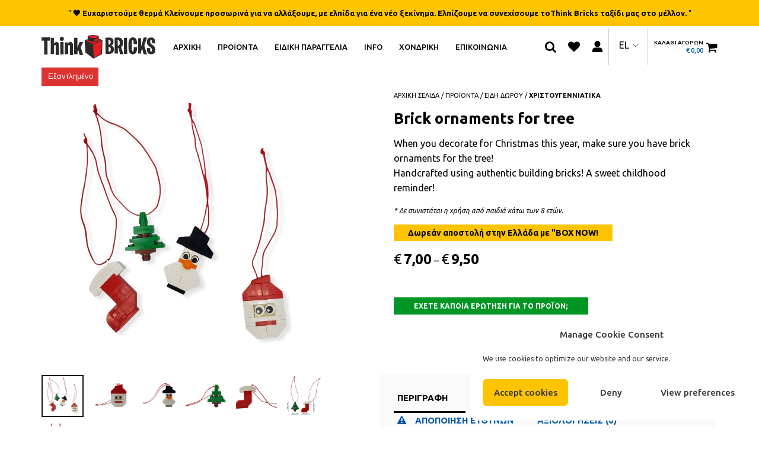

--- FILE ---
content_type: text/html; charset=UTF-8
request_url: https://thinkbricks.gr/el/shop/dora/christougenniatika/brick-ornaments-for-tree/
body_size: 50573
content:
<!doctype html>
<html class="no-js" lang="el">
<head>
<meta charset="UTF-8">
<meta name="apple-mobile-web-app-capable" content="yes">
<meta name="viewport" content="width=device-width, initial-scale=1.0">
<meta name="HandheldFriendly" content="true">
<meta name="apple-touch-fullscreen" content="yes">				<script>document.documentElement.className = document.documentElement.className + ' yes-js js_active js'</script>
			<meta name='robots' content='index, follow, max-image-preview:large, max-snippet:-1, max-video-preview:-1' />

<!-- Google Tag Manager by PYS -->
    <script data-cfasync="false" data-pagespeed-no-defer>
	    window.dataLayerPYS = window.dataLayerPYS || [];
	</script>
<!-- End Google Tag Manager by PYS -->
	<!-- This site is optimized with the Yoast SEO Premium plugin v26.4 (Yoast SEO v26.8) - https://yoast.com/product/yoast-seo-premium-wordpress/ -->
	<title>Brick ornaments for tree - ThinkBricks - Santa, Tree, Snowman</title>
	<meta name="description" content="Brick ornaments for tree - ThinkBricks - Santa ornament - Tree ornament - Snowman ornament - Boot Ornament - Made with Lego bricks - Ship free" />
	<link rel="canonical" href="https://thinkbricks.gr/el/shop/dora/christougenniatika/brick-ornaments-for-tree/" />
	<meta property="og:locale" content="el_GR" />
	<meta property="og:type" content="article" />
	<meta property="og:title" content="Brick ornaments for tree" />
	<meta property="og:description" content="Brick ornaments for tree - ThinkBricks - Santa ornament - Tree ornament - Snowman ornament - Boot Ornament - Made with Lego bricks - Ship free" />
	<meta property="og:url" content="https://thinkbricks.gr/el/shop/dora/christougenniatika/brick-ornaments-for-tree/" />
	<meta property="og:site_name" content="ThinkBricks" />
	<meta property="article:publisher" content="https://www.facebook.com/ThinkBricks" />
	<meta property="article:modified_time" content="2025-11-29T13:06:32+00:00" />
	<meta property="og:image" content="https://thinkbricks.gr/wp-content/uploads/2021/10/il_fullxfull.3382761508_spro.jpg" />
	<meta property="og:image:width" content="1080" />
	<meta property="og:image:height" content="1080" />
	<meta property="og:image:type" content="image/jpeg" />
	<meta name="twitter:card" content="summary_large_image" />
	<meta name="twitter:label1" content="Εκτιμώμενος χρόνος ανάγνωσης" />
	<meta name="twitter:data1" content="2 λεπτά" />
	<script type="application/ld+json" class="yoast-schema-graph">{
    "@context": "https:\/\/schema.org",
    "@graph": [
        {
            "@type": [
                "WebPage",
                "ItemPage"
            ],
            "@id": "https:\/\/thinkbricks.gr\/shop\/gifts\/its-christmas-time\/brick-ornaments-for-tree\/",
            "url": "https:\/\/thinkbricks.gr\/shop\/gifts\/its-christmas-time\/brick-ornaments-for-tree\/",
            "name": "Brick ornaments for tree - ThinkBricks - Santa, Tree, Snowman",
            "isPartOf": {
                "@id": "https:\/\/thinkbricks.gr\/#website"
            },
            "primaryImageOfPage": {
                "@id": "https:\/\/thinkbricks.gr\/shop\/gifts\/its-christmas-time\/brick-ornaments-for-tree\/#primaryimage"
            },
            "image": {
                "@id": "https:\/\/thinkbricks.gr\/shop\/gifts\/its-christmas-time\/brick-ornaments-for-tree\/#primaryimage"
            },
            "thumbnailUrl": "https:\/\/thinkbricks.gr\/wp-content\/uploads\/2021\/10\/il_fullxfull.3382761508_spro.jpg",
            "datePublished": "2021-10-08T12:35:39+00:00",
            "dateModified": "2025-11-29T13:06:32+00:00",
            "description": "Brick ornaments for tree - ThinkBricks - Santa ornament - Tree ornament - Snowman ornament - Boot Ornament - Made with Lego bricks - Ship free",
            "breadcrumb": {
                "@id": "https:\/\/thinkbricks.gr\/shop\/gifts\/its-christmas-time\/brick-ornaments-for-tree\/#breadcrumb"
            },
            "inLanguage": "el",
            "potentialAction": [
                {
                    "@type": "ReadAction",
                    "target": [
                        "https:\/\/thinkbricks.gr\/shop\/gifts\/its-christmas-time\/brick-ornaments-for-tree\/"
                    ]
                }
            ]
        },
        {
            "@type": "ImageObject",
            "inLanguage": "el",
            "@id": "https:\/\/thinkbricks.gr\/shop\/gifts\/its-christmas-time\/brick-ornaments-for-tree\/#primaryimage",
            "url": "https:\/\/thinkbricks.gr\/wp-content\/uploads\/2021\/10\/il_fullxfull.3382761508_spro.jpg",
            "contentUrl": "https:\/\/thinkbricks.gr\/wp-content\/uploads\/2021\/10\/il_fullxfull.3382761508_spro.jpg",
            "width": 1080,
            "height": 1080,
            "caption": "Brick Ornaments for Tree"
        },
        {
            "@type": "BreadcrumbList",
            "@id": "https:\/\/thinkbricks.gr\/shop\/gifts\/its-christmas-time\/brick-ornaments-for-tree\/#breadcrumb",
            "itemListElement": [
                {
                    "@type": "ListItem",
                    "position": 1,
                    "name": "\u0391\u03c1\u03c7\u03b9\u03ba\u03ae",
                    "item": "https:\/\/thinkbricks.gr\/"
                },
                {
                    "@type": "ListItem",
                    "position": 2,
                    "name": "\u03a0\u03c1\u03bf\u03ca\u03cc\u03bd\u03c4\u03b1",
                    "item": "https:\/\/thinkbricks.gr\/shop\/"
                },
                {
                    "@type": "ListItem",
                    "position": 3,
                    "name": "Brick ornaments for tree"
                }
            ]
        },
        {
            "@type": "WebSite",
            "@id": "https:\/\/thinkbricks.gr\/#website",
            "url": "https:\/\/thinkbricks.gr\/",
            "name": "ThinkBricks",
            "description": "Handmade brick creations",
            "publisher": {
                "@id": "https:\/\/thinkbricks.gr\/#organization"
            },
            "potentialAction": [
                {
                    "@type": "SearchAction",
                    "target": {
                        "@type": "EntryPoint",
                        "urlTemplate": "https:\/\/thinkbricks.gr\/?s={search_term_string}"
                    },
                    "query-input": {
                        "@type": "PropertyValueSpecification",
                        "valueRequired": true,
                        "valueName": "search_term_string"
                    }
                }
            ],
            "inLanguage": "el"
        },
        {
            "@type": "Organization",
            "@id": "https:\/\/thinkbricks.gr\/#organization",
            "name": "ThinkBricks",
            "url": "https:\/\/thinkbricks.gr\/",
            "logo": {
                "@type": "ImageObject",
                "inLanguage": "el",
                "@id": "https:\/\/thinkbricks.gr\/#\/schema\/logo\/image\/",
                "url": "https:\/\/thinkbricks.gr\/wp-content\/uploads\/2020\/10\/THINK-BRICKS-logo_480.png",
                "contentUrl": "https:\/\/thinkbricks.gr\/wp-content\/uploads\/2020\/10\/THINK-BRICKS-logo_480.png",
                "width": 487,
                "height": 81,
                "caption": "ThinkBricks"
            },
            "image": {
                "@id": "https:\/\/thinkbricks.gr\/#\/schema\/logo\/image\/"
            },
            "sameAs": [
                "https:\/\/www.facebook.com\/ThinkBricks",
                "https:\/\/www.instagram.com\/thinkbricks\/",
                "https:\/\/gr.pinterest.com\/ThinkBricks\/"
            ]
        }
    ]
}</script>
	<!-- / Yoast SEO Premium plugin. -->


<script type='application/javascript'  id='pys-version-script'>console.log('PixelYourSite Free version 11.1.5.2');</script>
<link rel='dns-prefetch' href='//assets.pinterest.com' />
<link rel='dns-prefetch' href='//cdnjs.cloudflare.com' />
<link rel='dns-prefetch' href='//fonts.googleapis.com' />
<link rel="alternate" title="oEmbed (JSON)" type="application/json+oembed" href="https://thinkbricks.gr/el/wp-json/oembed/1.0/embed?url=https%3A%2F%2Fthinkbricks.gr%2Fel%2Fshop%2Fdora%2Fchristougenniatika%2Fbrick-ornaments-for-tree%2F" />
<link rel="alternate" title="oEmbed (XML)" type="text/xml+oembed" href="https://thinkbricks.gr/el/wp-json/oembed/1.0/embed?url=https%3A%2F%2Fthinkbricks.gr%2Fel%2Fshop%2Fdora%2Fchristougenniatika%2Fbrick-ornaments-for-tree%2F&#038;format=xml" />
<style id='wp-img-auto-sizes-contain-inline-css' type='text/css'>
img:is([sizes=auto i],[sizes^="auto," i]){contain-intrinsic-size:3000px 1500px}
/*# sourceURL=wp-img-auto-sizes-contain-inline-css */
</style>
<link rel='stylesheet' id='sbi_styles-css' href='https://thinkbricks.gr/wp-content/plugins/instagram-feed/css/sbi-styles.min.css?ver=6.10.0' type='text/css' media='all' />
<link rel='stylesheet' id='ubuntu-css' href='//fonts.googleapis.com/css?family=Ubuntu%3A100%2C200%2C300%2C400%2C500%2C600%2C700%2C800%2C900%2C100i%2C200i%2C300i%2C400i%2C500i%2C600i%2C700i%2C800i%2C900i&#038;subset=greek-ext&#038;ver=1.0.0' type='text/css' media='all' />
<style id='wp-emoji-styles-inline-css' type='text/css'>

	img.wp-smiley, img.emoji {
		display: inline !important;
		border: none !important;
		box-shadow: none !important;
		height: 1em !important;
		width: 1em !important;
		margin: 0 0.07em !important;
		vertical-align: -0.1em !important;
		background: none !important;
		padding: 0 !important;
	}
/*# sourceURL=wp-emoji-styles-inline-css */
</style>
<link rel='stylesheet' id='wp-block-library-css' href='https://thinkbricks.gr/wp-includes/css/dist/block-library/style.min.css?ver=6.9' type='text/css' media='all' />
<link rel='stylesheet' id='wc-blocks-style-css' href='https://thinkbricks.gr/wp-content/plugins/woocommerce/assets/client/blocks/wc-blocks.css?ver=wc-10.4.3' type='text/css' media='all' />
<style id='global-styles-inline-css' type='text/css'>
:root{--wp--preset--aspect-ratio--square: 1;--wp--preset--aspect-ratio--4-3: 4/3;--wp--preset--aspect-ratio--3-4: 3/4;--wp--preset--aspect-ratio--3-2: 3/2;--wp--preset--aspect-ratio--2-3: 2/3;--wp--preset--aspect-ratio--16-9: 16/9;--wp--preset--aspect-ratio--9-16: 9/16;--wp--preset--color--black: #000000;--wp--preset--color--cyan-bluish-gray: #abb8c3;--wp--preset--color--white: #ffffff;--wp--preset--color--pale-pink: #f78da7;--wp--preset--color--vivid-red: #cf2e2e;--wp--preset--color--luminous-vivid-orange: #ff6900;--wp--preset--color--luminous-vivid-amber: #fcb900;--wp--preset--color--light-green-cyan: #7bdcb5;--wp--preset--color--vivid-green-cyan: #00d084;--wp--preset--color--pale-cyan-blue: #8ed1fc;--wp--preset--color--vivid-cyan-blue: #0693e3;--wp--preset--color--vivid-purple: #9b51e0;--wp--preset--gradient--vivid-cyan-blue-to-vivid-purple: linear-gradient(135deg,rgb(6,147,227) 0%,rgb(155,81,224) 100%);--wp--preset--gradient--light-green-cyan-to-vivid-green-cyan: linear-gradient(135deg,rgb(122,220,180) 0%,rgb(0,208,130) 100%);--wp--preset--gradient--luminous-vivid-amber-to-luminous-vivid-orange: linear-gradient(135deg,rgb(252,185,0) 0%,rgb(255,105,0) 100%);--wp--preset--gradient--luminous-vivid-orange-to-vivid-red: linear-gradient(135deg,rgb(255,105,0) 0%,rgb(207,46,46) 100%);--wp--preset--gradient--very-light-gray-to-cyan-bluish-gray: linear-gradient(135deg,rgb(238,238,238) 0%,rgb(169,184,195) 100%);--wp--preset--gradient--cool-to-warm-spectrum: linear-gradient(135deg,rgb(74,234,220) 0%,rgb(151,120,209) 20%,rgb(207,42,186) 40%,rgb(238,44,130) 60%,rgb(251,105,98) 80%,rgb(254,248,76) 100%);--wp--preset--gradient--blush-light-purple: linear-gradient(135deg,rgb(255,206,236) 0%,rgb(152,150,240) 100%);--wp--preset--gradient--blush-bordeaux: linear-gradient(135deg,rgb(254,205,165) 0%,rgb(254,45,45) 50%,rgb(107,0,62) 100%);--wp--preset--gradient--luminous-dusk: linear-gradient(135deg,rgb(255,203,112) 0%,rgb(199,81,192) 50%,rgb(65,88,208) 100%);--wp--preset--gradient--pale-ocean: linear-gradient(135deg,rgb(255,245,203) 0%,rgb(182,227,212) 50%,rgb(51,167,181) 100%);--wp--preset--gradient--electric-grass: linear-gradient(135deg,rgb(202,248,128) 0%,rgb(113,206,126) 100%);--wp--preset--gradient--midnight: linear-gradient(135deg,rgb(2,3,129) 0%,rgb(40,116,252) 100%);--wp--preset--font-size--small: 13px;--wp--preset--font-size--medium: 20px;--wp--preset--font-size--large: 36px;--wp--preset--font-size--x-large: 42px;--wp--preset--spacing--20: 0.44rem;--wp--preset--spacing--30: 0.67rem;--wp--preset--spacing--40: 1rem;--wp--preset--spacing--50: 1.5rem;--wp--preset--spacing--60: 2.25rem;--wp--preset--spacing--70: 3.38rem;--wp--preset--spacing--80: 5.06rem;--wp--preset--shadow--natural: 6px 6px 9px rgba(0, 0, 0, 0.2);--wp--preset--shadow--deep: 12px 12px 50px rgba(0, 0, 0, 0.4);--wp--preset--shadow--sharp: 6px 6px 0px rgba(0, 0, 0, 0.2);--wp--preset--shadow--outlined: 6px 6px 0px -3px rgb(255, 255, 255), 6px 6px rgb(0, 0, 0);--wp--preset--shadow--crisp: 6px 6px 0px rgb(0, 0, 0);}:where(.is-layout-flex){gap: 0.5em;}:where(.is-layout-grid){gap: 0.5em;}body .is-layout-flex{display: flex;}.is-layout-flex{flex-wrap: wrap;align-items: center;}.is-layout-flex > :is(*, div){margin: 0;}body .is-layout-grid{display: grid;}.is-layout-grid > :is(*, div){margin: 0;}:where(.wp-block-columns.is-layout-flex){gap: 2em;}:where(.wp-block-columns.is-layout-grid){gap: 2em;}:where(.wp-block-post-template.is-layout-flex){gap: 1.25em;}:where(.wp-block-post-template.is-layout-grid){gap: 1.25em;}.has-black-color{color: var(--wp--preset--color--black) !important;}.has-cyan-bluish-gray-color{color: var(--wp--preset--color--cyan-bluish-gray) !important;}.has-white-color{color: var(--wp--preset--color--white) !important;}.has-pale-pink-color{color: var(--wp--preset--color--pale-pink) !important;}.has-vivid-red-color{color: var(--wp--preset--color--vivid-red) !important;}.has-luminous-vivid-orange-color{color: var(--wp--preset--color--luminous-vivid-orange) !important;}.has-luminous-vivid-amber-color{color: var(--wp--preset--color--luminous-vivid-amber) !important;}.has-light-green-cyan-color{color: var(--wp--preset--color--light-green-cyan) !important;}.has-vivid-green-cyan-color{color: var(--wp--preset--color--vivid-green-cyan) !important;}.has-pale-cyan-blue-color{color: var(--wp--preset--color--pale-cyan-blue) !important;}.has-vivid-cyan-blue-color{color: var(--wp--preset--color--vivid-cyan-blue) !important;}.has-vivid-purple-color{color: var(--wp--preset--color--vivid-purple) !important;}.has-black-background-color{background-color: var(--wp--preset--color--black) !important;}.has-cyan-bluish-gray-background-color{background-color: var(--wp--preset--color--cyan-bluish-gray) !important;}.has-white-background-color{background-color: var(--wp--preset--color--white) !important;}.has-pale-pink-background-color{background-color: var(--wp--preset--color--pale-pink) !important;}.has-vivid-red-background-color{background-color: var(--wp--preset--color--vivid-red) !important;}.has-luminous-vivid-orange-background-color{background-color: var(--wp--preset--color--luminous-vivid-orange) !important;}.has-luminous-vivid-amber-background-color{background-color: var(--wp--preset--color--luminous-vivid-amber) !important;}.has-light-green-cyan-background-color{background-color: var(--wp--preset--color--light-green-cyan) !important;}.has-vivid-green-cyan-background-color{background-color: var(--wp--preset--color--vivid-green-cyan) !important;}.has-pale-cyan-blue-background-color{background-color: var(--wp--preset--color--pale-cyan-blue) !important;}.has-vivid-cyan-blue-background-color{background-color: var(--wp--preset--color--vivid-cyan-blue) !important;}.has-vivid-purple-background-color{background-color: var(--wp--preset--color--vivid-purple) !important;}.has-black-border-color{border-color: var(--wp--preset--color--black) !important;}.has-cyan-bluish-gray-border-color{border-color: var(--wp--preset--color--cyan-bluish-gray) !important;}.has-white-border-color{border-color: var(--wp--preset--color--white) !important;}.has-pale-pink-border-color{border-color: var(--wp--preset--color--pale-pink) !important;}.has-vivid-red-border-color{border-color: var(--wp--preset--color--vivid-red) !important;}.has-luminous-vivid-orange-border-color{border-color: var(--wp--preset--color--luminous-vivid-orange) !important;}.has-luminous-vivid-amber-border-color{border-color: var(--wp--preset--color--luminous-vivid-amber) !important;}.has-light-green-cyan-border-color{border-color: var(--wp--preset--color--light-green-cyan) !important;}.has-vivid-green-cyan-border-color{border-color: var(--wp--preset--color--vivid-green-cyan) !important;}.has-pale-cyan-blue-border-color{border-color: var(--wp--preset--color--pale-cyan-blue) !important;}.has-vivid-cyan-blue-border-color{border-color: var(--wp--preset--color--vivid-cyan-blue) !important;}.has-vivid-purple-border-color{border-color: var(--wp--preset--color--vivid-purple) !important;}.has-vivid-cyan-blue-to-vivid-purple-gradient-background{background: var(--wp--preset--gradient--vivid-cyan-blue-to-vivid-purple) !important;}.has-light-green-cyan-to-vivid-green-cyan-gradient-background{background: var(--wp--preset--gradient--light-green-cyan-to-vivid-green-cyan) !important;}.has-luminous-vivid-amber-to-luminous-vivid-orange-gradient-background{background: var(--wp--preset--gradient--luminous-vivid-amber-to-luminous-vivid-orange) !important;}.has-luminous-vivid-orange-to-vivid-red-gradient-background{background: var(--wp--preset--gradient--luminous-vivid-orange-to-vivid-red) !important;}.has-very-light-gray-to-cyan-bluish-gray-gradient-background{background: var(--wp--preset--gradient--very-light-gray-to-cyan-bluish-gray) !important;}.has-cool-to-warm-spectrum-gradient-background{background: var(--wp--preset--gradient--cool-to-warm-spectrum) !important;}.has-blush-light-purple-gradient-background{background: var(--wp--preset--gradient--blush-light-purple) !important;}.has-blush-bordeaux-gradient-background{background: var(--wp--preset--gradient--blush-bordeaux) !important;}.has-luminous-dusk-gradient-background{background: var(--wp--preset--gradient--luminous-dusk) !important;}.has-pale-ocean-gradient-background{background: var(--wp--preset--gradient--pale-ocean) !important;}.has-electric-grass-gradient-background{background: var(--wp--preset--gradient--electric-grass) !important;}.has-midnight-gradient-background{background: var(--wp--preset--gradient--midnight) !important;}.has-small-font-size{font-size: var(--wp--preset--font-size--small) !important;}.has-medium-font-size{font-size: var(--wp--preset--font-size--medium) !important;}.has-large-font-size{font-size: var(--wp--preset--font-size--large) !important;}.has-x-large-font-size{font-size: var(--wp--preset--font-size--x-large) !important;}
/*# sourceURL=global-styles-inline-css */
</style>

<style id='classic-theme-styles-inline-css' type='text/css'>
/*! This file is auto-generated */
.wp-block-button__link{color:#fff;background-color:#32373c;border-radius:9999px;box-shadow:none;text-decoration:none;padding:calc(.667em + 2px) calc(1.333em + 2px);font-size:1.125em}.wp-block-file__button{background:#32373c;color:#fff;text-decoration:none}
/*# sourceURL=/wp-includes/css/classic-themes.min.css */
</style>
<link rel='stylesheet' id='contact-form-7-css' href='https://thinkbricks.gr/wp-content/plugins/contact-form-7/includes/css/styles.css?ver=6.1.4' type='text/css' media='all' />
<style id='woocommerce-inline-inline-css' type='text/css'>
.woocommerce form .form-row .required { visibility: visible; }
/*# sourceURL=woocommerce-inline-inline-css */
</style>
<link rel='stylesheet' id='fpf_front-css' href='https://thinkbricks.gr/wp-content/plugins/flexible-product-fields/assets/css/front.min.css?ver=2.12.1.70' type='text/css' media='all' />
<link rel='stylesheet' id='fpf_new_front-css' href='https://thinkbricks.gr/wp-content/plugins/flexible-product-fields/assets/css/new-front.css?ver=2.12.1.70' type='text/css' media='all' />
<link rel='stylesheet' id='trp-language-switcher-style-css' href='https://thinkbricks.gr/wp-content/plugins/translatepress-multilingual/assets/css/trp-language-switcher.css?ver=3.0.7' type='text/css' media='all' />
<link rel='stylesheet' id='cmplz-general-css' href='https://thinkbricks.gr/wp-content/plugins/complianz-gdpr/assets/css/cookieblocker.min.css?ver=1765899725' type='text/css' media='all' />
<link rel='stylesheet' id='pinterest-for-woocommerce-pins-css' href='//thinkbricks.gr/wp-content/plugins/pinterest-for-woocommerce/assets/css/frontend/pinterest-for-woocommerce-pins.min.css?ver=1.4.23' type='text/css' media='all' />
<link rel='stylesheet' id='photoswipe-css-css' href='https://cdnjs.cloudflare.com/ajax/libs/photoswipe/5.3.6/photoswipe.min.css?ver=5.3.6' type='text/css' media='all' />
<link rel='stylesheet' id='yith_wcbm_badge_style-css' href='https://thinkbricks.gr/wp-content/plugins/yith-woocommerce-badge-management-premium/assets/css/frontend.css?ver=2.20.0' type='text/css' media='all' />
<style id='yith_wcbm_badge_style-inline-css' type='text/css'>
.yith-wcbm-badge.yith-wcbm-badge-css.yith-wcbm-badge-3867 {
				top: auto; right: auto; bottom: 0px; left: 0px;
				opacity: 100%;
				
				margin: 0px 0px 0px 0px;
				padding: 0px 1px 2px 3px;
				
			}.yith-wcbm-badge.yith-wcbm-badge-css.yith-wcbm-badge-3869 {
				top: 0px; right: auto; bottom: auto; left: 0px;
				opacity: 100%;
				
				-ms-transform:  rotatez( 270deg ); 
				-webkit-transform:  rotatez( 270deg ); 
				transform:  rotatez( 270deg );
				margin: 0px 0px 0px 0px;
				padding: 0px 1px 2px 3px;
				
			}.yith-wcbm-badge.yith-wcbm-badge-css.yith-wcbm-badge-3848 {
				top: auto; right: auto; bottom: 0px; left: 0px;
				opacity: 100%;
				
				margin: 0px 0px 0px 0px;
				padding: 0px 1px 2px 3px;
				
			}.yith-wcbm-badge.yith-wcbm-badge-css.yith-wcbm-badge-3865 {
				top: 0px; right: -5px; bottom: auto; left: auto;
				opacity: 100%;
				
				margin: 0px 0px 0px 0px;
				padding: 0px 0px 0px 0px;
				
			}
/*# sourceURL=yith_wcbm_badge_style-inline-css */
</style>
<link rel='stylesheet' id='yith-gfont-open-sans-css' href='https://thinkbricks.gr/wp-content/plugins/yith-woocommerce-badge-management-premium/assets/fonts/open-sans/style.css?ver=2.20.0' type='text/css' media='all' />
<link rel='stylesheet' id='yith-quick-view-css' href='https://thinkbricks.gr/wp-content/plugins/yith-woocommerce-quick-view/assets/css/yith-quick-view.css?ver=2.10.0' type='text/css' media='all' />
<style id='yith-quick-view-inline-css' type='text/css'>

				#yith-quick-view-modal .yith-quick-view-overlay{background:rgba( 0, 0, 0, 0.8)}
				#yith-quick-view-modal .yith-wcqv-main{background:#ffffff;}
				#yith-quick-view-close{color:#cdcdcd;}
				#yith-quick-view-close:hover{color:#ff0000;}
/*# sourceURL=yith-quick-view-inline-css */
</style>
<link rel='stylesheet' id='jquery-selectBox-css' href='https://thinkbricks.gr/wp-content/plugins/yith-woocommerce-wishlist/assets/css/jquery.selectBox.css?ver=1.2.0' type='text/css' media='all' />
<link rel='stylesheet' id='woocommerce_prettyPhoto_css-css' href='//thinkbricks.gr/wp-content/plugins/woocommerce/assets/css/prettyPhoto.css?ver=3.1.6' type='text/css' media='all' />
<link rel='stylesheet' id='yith-wcwl-main-css' href='https://thinkbricks.gr/wp-content/plugins/yith-woocommerce-wishlist/assets/css/style.css?ver=4.11.0' type='text/css' media='all' />
<style id='yith-wcwl-main-inline-css' type='text/css'>
 :root { --rounded-corners-radius: 16px; --color-add-to-cart-background: #333333; --color-add-to-cart-text: #FFFFFF; --color-add-to-cart-border: #333333; --color-add-to-cart-background-hover: #4F4F4F; --color-add-to-cart-text-hover: #FFFFFF; --color-add-to-cart-border-hover: #4F4F4F; --add-to-cart-rounded-corners-radius: 16px; --color-button-style-1-background: #333333; --color-button-style-1-text: #FFFFFF; --color-button-style-1-border: #333333; --color-button-style-1-background-hover: #4F4F4F; --color-button-style-1-text-hover: #FFFFFF; --color-button-style-1-border-hover: #4F4F4F; --color-button-style-2-background: #333333; --color-button-style-2-text: #FFFFFF; --color-button-style-2-border: #333333; --color-button-style-2-background-hover: #4F4F4F; --color-button-style-2-text-hover: #FFFFFF; --color-button-style-2-border-hover: #4F4F4F; --color-wishlist-table-background: #FFFFFF; --color-wishlist-table-text: #6d6c6c; --color-wishlist-table-border: #FFFFFF; --color-headers-background: #F4F4F4; --color-share-button-color: #FFFFFF; --color-share-button-color-hover: #FFFFFF; --color-fb-button-background: #39599E; --color-fb-button-background-hover: #595A5A; --color-tw-button-background: #45AFE2; --color-tw-button-background-hover: #595A5A; --color-pr-button-background: #AB2E31; --color-pr-button-background-hover: #595A5A; --color-em-button-background: #FBB102; --color-em-button-background-hover: #595A5A; --color-wa-button-background: #00A901; --color-wa-button-background-hover: #595A5A; --feedback-duration: 3s } 
 :root { --rounded-corners-radius: 16px; --color-add-to-cart-background: #333333; --color-add-to-cart-text: #FFFFFF; --color-add-to-cart-border: #333333; --color-add-to-cart-background-hover: #4F4F4F; --color-add-to-cart-text-hover: #FFFFFF; --color-add-to-cart-border-hover: #4F4F4F; --add-to-cart-rounded-corners-radius: 16px; --color-button-style-1-background: #333333; --color-button-style-1-text: #FFFFFF; --color-button-style-1-border: #333333; --color-button-style-1-background-hover: #4F4F4F; --color-button-style-1-text-hover: #FFFFFF; --color-button-style-1-border-hover: #4F4F4F; --color-button-style-2-background: #333333; --color-button-style-2-text: #FFFFFF; --color-button-style-2-border: #333333; --color-button-style-2-background-hover: #4F4F4F; --color-button-style-2-text-hover: #FFFFFF; --color-button-style-2-border-hover: #4F4F4F; --color-wishlist-table-background: #FFFFFF; --color-wishlist-table-text: #6d6c6c; --color-wishlist-table-border: #FFFFFF; --color-headers-background: #F4F4F4; --color-share-button-color: #FFFFFF; --color-share-button-color-hover: #FFFFFF; --color-fb-button-background: #39599E; --color-fb-button-background-hover: #595A5A; --color-tw-button-background: #45AFE2; --color-tw-button-background-hover: #595A5A; --color-pr-button-background: #AB2E31; --color-pr-button-background-hover: #595A5A; --color-em-button-background: #FBB102; --color-em-button-background-hover: #595A5A; --color-wa-button-background: #00A901; --color-wa-button-background-hover: #595A5A; --feedback-duration: 3s } 
/*# sourceURL=yith-wcwl-main-inline-css */
</style>
<link rel='stylesheet' id='fabershop-css' href='https://thinkbricks.gr/wp-content/themes/faber-shop/assets/icons/fabershop-1.0/css/fabershop.css?ver=1.0' type='text/css' media='all' />
<link rel='stylesheet' id='font-awesome-css' href='https://thinkbricks.gr/wp-content/themes/faber-shop/assets/icons/font-awesome-4.7.0/css/font-awesome.min.css?ver=4.7.0' type='text/css' media='all' />
<style id='font-awesome-inline-css' type='text/css'>
[data-font="FontAwesome"]:before {font-family: 'FontAwesome' !important;content: attr(data-icon) !important;speak: none !important;font-weight: normal !important;font-variant: normal !important;text-transform: none !important;line-height: 1 !important;font-style: normal !important;-webkit-font-smoothing: antialiased !important;-moz-osx-font-smoothing: grayscale !important;}
/*# sourceURL=font-awesome-inline-css */
</style>
<link rel='stylesheet' id='jquery-ui-smoothness-css' href='https://thinkbricks.gr/wp-content/plugins/contact-form-7/includes/js/jquery-ui/themes/smoothness/jquery-ui.min.css?ver=1.12.1' type='text/css' media='screen' />
<link rel='stylesheet' id='ywdpd_owl-css' href='https://thinkbricks.gr/wp-content/plugins/yith-woocommerce-dynamic-pricing-and-discounts-premium/assets/css/owl/owl.carousel.min.css?ver=3.18.0' type='text/css' media='all' />
<link rel='stylesheet' id='yith_ywdpd_frontend-css' href='https://thinkbricks.gr/wp-content/plugins/yith-woocommerce-dynamic-pricing-and-discounts-premium/assets/css/frontend.css?ver=3.18.0' type='text/css' media='all' />
<link rel='stylesheet' id='animate-css' href='https://thinkbricks.gr/wp-content/themes/faber-shop/includes/core/assets/css/libs/animate/animate.min.css?ver=6.9' type='text/css' media='all' />
<link rel='stylesheet' id='plethora-dynamic-style-css' href='https://thinkbricks.gr/wp-content/uploads/plethora/style.min.css?ver=1766941147' type='text/css' media='all' />
<link rel='stylesheet' id='plethora-style-css' href='https://thinkbricks.gr/wp-content/themes/faber-shop-child/style.css?ver=6.9' type='text/css' media='all' />
<link rel='stylesheet' id='tooltipster-css' href='https://thinkbricks.gr/wp-content/plugins/iconic-woothumbs/assets/frontend/css/lib/tooltipster/tooltipster.css?ver=1739644121' type='text/css' media='all' />
<link rel='stylesheet' id='slick-carousel-css' href='https://thinkbricks.gr/wp-content/plugins/iconic-woothumbs/assets/frontend/css/lib/slick/slick.css?ver=1739644121' type='text/css' media='all' />
<link rel='stylesheet' id='iconic-woothumbs-css-css' href='https://thinkbricks.gr/wp-content/plugins/iconic-woothumbs/assets/frontend/css/main.min.css?ver=1739644121' type='text/css' media='all' />
<link rel='stylesheet' id='yit-tabmanager-frontend-css' href='https://thinkbricks.gr/wp-content/plugins/yith-woocommerce-tab-manager-premium/assets/css/yith-tab-manager-frontend.css?ver=1.22.0' type='text/css' media='all' />
<script type="text/template" id="tmpl-variation-template">
	<div class="woocommerce-variation-description">{{{ data.variation.variation_description }}}</div>
	<div class="woocommerce-variation-price">{{{ data.variation.price_html }}}</div>
	<div class="woocommerce-variation-availability">{{{ data.variation.availability_html }}}</div>
</script>
<script type="text/template" id="tmpl-unavailable-variation-template">
	<p role="alert">Λυπούμαστε, αυτό το προϊόν δεν είναι διαθέσιμο. Παρακαλούμε, επιλέξτε έναν διαφορετικό συνδυασμό.</p>
</script>
<script type="text/javascript" src="https://thinkbricks.gr/wp-includes/js/jquery/jquery.min.js?ver=3.7.1" id="jquery-core-js"></script>
<script type="text/javascript" src="https://thinkbricks.gr/wp-includes/js/jquery/jquery-migrate.min.js?ver=3.4.1" id="jquery-migrate-js"></script>
<script type="text/javascript" id="jquery-remove-uppercase-accents-js-extra">
/* <![CDATA[ */
var rua = {"accents":[{"original":"\u0386\u0399","convert":"\u0391\u03aa"},{"original":"\u0386\u03a5","convert":"\u0391\u03ab"},{"original":"\u0388\u0399","convert":"\u0395\u03aa"},{"original":"\u038c\u0399","convert":"\u039f\u03aa"},{"original":"\u0388\u03a5","convert":"\u0395\u03ab"},{"original":"\u038c\u03a5","convert":"\u039f\u03ab"},{"original":"\u03ac\u03b9","convert":"\u03b1\u03ca"},{"original":"\u03ad\u03b9","convert":"\u03b5\u03ca"},{"original":"\u0386\u03c5","convert":"\u03b1\u03cb"},{"original":"\u03ac\u03c5","convert":"\u03b1\u03cb"},{"original":"\u03cc\u03b9","convert":"\u03bf\u03ca"},{"original":"\u0388\u03c5","convert":"\u03b5\u03cb"},{"original":"\u03ad\u03c5","convert":"\u03b5\u03cb"},{"original":"\u03cc\u03c5","convert":"\u03bf\u03cb"},{"original":"\u038c\u03c5","convert":"\u03bf\u03cb"},{"original":"\u0386","convert":"\u0391"},{"original":"\u03ac","convert":"\u03b1"},{"original":"\u0388","convert":"\u0395"},{"original":"\u03ad","convert":"\u03b5"},{"original":"\u0389","convert":"\u0397"},{"original":"\u03ae","convert":"\u03b7"},{"original":"\u038a","convert":"\u0399"},{"original":"\u03aa","convert":"\u0399"},{"original":"\u03af","convert":"\u03b9"},{"original":"\u0390","convert":"\u03ca"},{"original":"\u038c","convert":"\u039f"},{"original":"\u03cc","convert":"\u03bf"},{"original":"\u038e","convert":"\u03a5"},{"original":"\u03cd","convert":"\u03c5"},{"original":"\u03b0","convert":"\u03cb"},{"original":"\u038f","convert":"\u03a9"},{"original":"\u03ce","convert":"\u03c9"}],"selectors":"","selAction":""};
//# sourceURL=jquery-remove-uppercase-accents-js-extra
/* ]]> */
</script>
<script type="text/javascript" src="https://thinkbricks.gr/wp-content/plugins/remove-uppercase-accents/js/jquery.remove-uppercase-accents.js?ver=6.9" id="jquery-remove-uppercase-accents-js"></script>
<script type="text/javascript" src="https://thinkbricks.gr/wp-content/plugins/woocommerce/assets/js/jquery-blockui/jquery.blockUI.min.js?ver=2.7.0-wc.10.4.3" id="wc-jquery-blockui-js" data-wp-strategy="defer"></script>
<script type="text/javascript" id="wc-add-to-cart-js-extra">
/* <![CDATA[ */
var wc_add_to_cart_params = {"ajax_url":"/wp-admin/admin-ajax.php","wc_ajax_url":"https://thinkbricks.gr/el/?wc-ajax=%%endpoint%%","i18n_view_cart":"\u039a\u03b1\u03bb\u03ac\u03b8\u03b9","cart_url":"https://thinkbricks.gr/el/kalathi/","is_cart":"","cart_redirect_after_add":"no"};
//# sourceURL=wc-add-to-cart-js-extra
/* ]]> */
</script>
<script type="text/javascript" src="https://thinkbricks.gr/wp-content/plugins/woocommerce/assets/js/frontend/add-to-cart.min.js?ver=10.4.3" id="wc-add-to-cart-js" data-wp-strategy="defer"></script>
<script type="text/javascript" src="https://thinkbricks.gr/wp-content/plugins/woocommerce/assets/js/zoom/jquery.zoom.min.js?ver=1.7.21-wc.10.4.3" id="wc-zoom-js" defer="defer" data-wp-strategy="defer"></script>
<script type="text/javascript" src="https://thinkbricks.gr/wp-content/plugins/woocommerce/assets/js/flexslider/jquery.flexslider.min.js?ver=2.7.2-wc.10.4.3" id="wc-flexslider-js" defer="defer" data-wp-strategy="defer"></script>
<script type="text/javascript" id="wc-single-product-js-extra">
/* <![CDATA[ */
var wc_single_product_params = {"i18n_required_rating_text":"\u03a0\u03b1\u03c1\u03b1\u03ba\u03b1\u03bb\u03bf\u03cd\u03bc\u03b5, \u03b5\u03c0\u03b9\u03bb\u03ad\u03be\u03c4\u03b5 \u03bc\u03af\u03b1 \u03b2\u03b1\u03b8\u03bc\u03bf\u03bb\u03bf\u03b3\u03af\u03b1","i18n_rating_options":["1 \u03b1\u03c0\u03cc 5 \u03b1\u03c3\u03c4\u03ad\u03c1\u03b9\u03b1","2 \u03b1\u03c0\u03cc 5 \u03b1\u03c3\u03c4\u03ad\u03c1\u03b9\u03b1","3 \u03b1\u03c0\u03cc 5 \u03b1\u03c3\u03c4\u03ad\u03c1\u03b9\u03b1","4 \u03b1\u03c0\u03cc 5 \u03b1\u03c3\u03c4\u03ad\u03c1\u03b9\u03b1","5 \u03b1\u03c0\u03cc 5 \u03b1\u03c3\u03c4\u03ad\u03c1\u03b9\u03b1"],"i18n_product_gallery_trigger_text":"View full-screen image gallery","review_rating_required":"yes","flexslider":{"rtl":false,"animation":"slide","smoothHeight":true,"directionNav":false,"controlNav":"thumbnails","slideshow":false,"animationSpeed":500,"animationLoop":false,"allowOneSlide":false},"zoom_enabled":"1","zoom_options":[],"photoswipe_enabled":"","photoswipe_options":{"shareEl":false,"closeOnScroll":false,"history":false,"hideAnimationDuration":0,"showAnimationDuration":0},"flexslider_enabled":"1"};
//# sourceURL=wc-single-product-js-extra
/* ]]> */
</script>
<script type="text/javascript" src="https://thinkbricks.gr/wp-content/plugins/woocommerce/assets/js/frontend/single-product.min.js?ver=10.4.3" id="wc-single-product-js" defer="defer" data-wp-strategy="defer"></script>
<script type="text/javascript" src="https://thinkbricks.gr/wp-content/plugins/woocommerce/assets/js/js-cookie/js.cookie.min.js?ver=2.1.4-wc.10.4.3" id="wc-js-cookie-js" data-wp-strategy="defer"></script>
<script type="text/javascript" id="woocommerce-js-extra">
/* <![CDATA[ */
var woocommerce_params = {"ajax_url":"/wp-admin/admin-ajax.php","wc_ajax_url":"https://thinkbricks.gr/el/?wc-ajax=%%endpoint%%","i18n_password_show":"\u0395\u03bc\u03c6\u03ac\u03bd\u03b9\u03c3\u03b7 \u03c3\u03c5\u03bd\u03b8\u03b7\u03bc\u03b1\u03c4\u03b9\u03ba\u03bf\u03cd","i18n_password_hide":"\u0391\u03c0\u03cc\u03ba\u03c1\u03c5\u03c8\u03b7 \u03c3\u03c5\u03bd\u03b8\u03b7\u03bc\u03b1\u03c4\u03b9\u03ba\u03bf\u03cd"};
//# sourceURL=woocommerce-js-extra
/* ]]> */
</script>
<script type="text/javascript" src="https://thinkbricks.gr/wp-content/plugins/woocommerce/assets/js/frontend/woocommerce.min.js?ver=10.4.3" id="woocommerce-js" data-wp-strategy="defer"></script>
<script type="text/javascript" id="fpf_product-js-extra">
/* <![CDATA[ */
var fpf_product = {"total":"Total","currency_format_num_decimals":"2","currency_format_symbol":"\u20ac","currency_format_decimal_sep":",","currency_format_thousand_sep":".","currency_format":"%s%v","fields_rules":[],"fpf_fields":[],"fpf_product_price":"7"};
//# sourceURL=fpf_product-js-extra
/* ]]> */
</script>
<script type="text/javascript" src="https://thinkbricks.gr/wp-content/plugins/flexible-product-fields/assets/js/fpf_product.min.js?ver=2.12.1.70" id="fpf_product-js"></script>
<script type="text/javascript" src="https://thinkbricks.gr/wp-content/plugins/translatepress-multilingual/assets/js/trp-frontend-compatibility.js?ver=3.0.7" id="trp-frontend-compatibility-js"></script>
<script type="text/javascript" src="https://thinkbricks.gr/wp-content/plugins/js_composer/assets/js/vendors/woocommerce-add-to-cart.js?ver=8.7.2" id="vc_woocommerce-add-to-cart-js-js"></script>
<script data-service="facebook" data-category="marketing" type="text/plain" data-cmplz-src="https://thinkbricks.gr/wp-content/plugins/pixelyoursite/dist/scripts/jquery.bind-first-0.2.3.min.js?ver=0.2.3" id="jquery-bind-first-js"></script>
<script data-service="facebook" data-category="marketing" type="text/plain" data-cmplz-src="https://thinkbricks.gr/wp-content/plugins/pixelyoursite/dist/scripts/js.cookie-2.1.3.min.js?ver=2.1.3" id="js-cookie-pys-js"></script>
<script data-service="facebook" data-category="marketing" type="text/plain" data-cmplz-src="https://thinkbricks.gr/wp-content/plugins/pixelyoursite/dist/scripts/tld.min.js?ver=2.3.1" id="js-tld-js"></script>
<script data-service="facebook" data-category="marketing" type="text/plain" id="pys-js-extra">
/* <![CDATA[ */
var pysOptions = {"staticEvents":{"ga":{"woo_view_content":[{"delay":0,"type":"static","name":"view_item","trackingIds":["G-Z077FJKX2N"],"eventID":"26febece-23f9-49e2-b2ca-c22fabfc4e1e","params":{"event_category":"ecommerce","currency":"EUR","items":[{"item_id":"11187","item_name":"Brick ornaments for tree","quantity":1,"price":"7","item_category":"Its Christmas Time","item_category2":"Gifts"}],"value":"7","page_title":"Brick ornaments for tree","post_type":"product","post_id":11187,"plugin":"PixelYourSite","user_role":"guest","event_url":"thinkbricks.gr/el/shop/gifts/its-christmas-time/brick-ornaments-for-tree/"},"e_id":"woo_view_content","ids":[],"hasTimeWindow":false,"timeWindow":0,"pixelIds":[],"woo_order":"","edd_order":""}]}},"dynamicEvents":{"woo_add_to_cart_on_button_click":{"ga":{"delay":0,"type":"dyn","name":"add_to_cart","trackingIds":["G-Z077FJKX2N"],"eventID":"89481de1-814a-4a70-b7b1-f1932b969fd4","params":{"page_title":"Brick ornaments for tree","post_type":"product","post_id":11187,"plugin":"PixelYourSite","user_role":"guest","event_url":"thinkbricks.gr/el/shop/gifts/its-christmas-time/brick-ornaments-for-tree/"},"e_id":"woo_add_to_cart_on_button_click","ids":[],"hasTimeWindow":false,"timeWindow":0,"pixelIds":[],"woo_order":"","edd_order":""}}},"triggerEvents":[],"triggerEventTypes":[],"ga":{"trackingIds":["G-Z077FJKX2N"],"commentEventEnabled":true,"downloadEnabled":true,"formEventEnabled":true,"crossDomainEnabled":false,"crossDomainAcceptIncoming":false,"crossDomainDomains":[],"isDebugEnabled":[],"serverContainerUrls":{"G-Z077FJKX2N":{"enable_server_container":"","server_container_url":"","transport_url":""}},"additionalConfig":{"G-Z077FJKX2N":{"first_party_collection":true}},"disableAdvertisingFeatures":false,"disableAdvertisingPersonalization":false,"wooVariableAsSimple":true,"custom_page_view_event":false},"debug":"","siteUrl":"https://thinkbricks.gr","ajaxUrl":"https://thinkbricks.gr/wp-admin/admin-ajax.php","ajax_event":"e68768eb86","enable_remove_download_url_param":"1","cookie_duration":"7","last_visit_duration":"60","enable_success_send_form":"","ajaxForServerEvent":"1","ajaxForServerStaticEvent":"1","useSendBeacon":"1","send_external_id":"1","external_id_expire":"180","track_cookie_for_subdomains":"1","google_consent_mode":"1","gdpr":{"ajax_enabled":false,"all_disabled_by_api":false,"facebook_disabled_by_api":false,"analytics_disabled_by_api":false,"google_ads_disabled_by_api":false,"pinterest_disabled_by_api":false,"bing_disabled_by_api":false,"reddit_disabled_by_api":false,"externalID_disabled_by_api":false,"facebook_prior_consent_enabled":false,"analytics_prior_consent_enabled":true,"google_ads_prior_consent_enabled":null,"pinterest_prior_consent_enabled":true,"bing_prior_consent_enabled":true,"cookiebot_integration_enabled":false,"cookiebot_facebook_consent_category":"marketing","cookiebot_analytics_consent_category":"statistics","cookiebot_tiktok_consent_category":"marketing","cookiebot_google_ads_consent_category":"marketing","cookiebot_pinterest_consent_category":"marketing","cookiebot_bing_consent_category":"marketing","consent_magic_integration_enabled":false,"real_cookie_banner_integration_enabled":false,"cookie_notice_integration_enabled":false,"cookie_law_info_integration_enabled":false,"analytics_storage":{"enabled":true,"value":"granted","filter":false},"ad_storage":{"enabled":true,"value":"granted","filter":false},"ad_user_data":{"enabled":true,"value":"granted","filter":false},"ad_personalization":{"enabled":true,"value":"granted","filter":false}},"cookie":{"disabled_all_cookie":false,"disabled_start_session_cookie":false,"disabled_advanced_form_data_cookie":false,"disabled_landing_page_cookie":false,"disabled_first_visit_cookie":false,"disabled_trafficsource_cookie":false,"disabled_utmTerms_cookie":false,"disabled_utmId_cookie":false},"tracking_analytics":{"TrafficSource":"direct","TrafficLanding":"undefined","TrafficUtms":[],"TrafficUtmsId":[]},"GATags":{"ga_datalayer_type":"default","ga_datalayer_name":"dataLayerPYS"},"woo":{"enabled":true,"enabled_save_data_to_orders":true,"addToCartOnButtonEnabled":true,"addToCartOnButtonValueEnabled":true,"addToCartOnButtonValueOption":"price","singleProductId":11187,"removeFromCartSelector":"form.woocommerce-cart-form .remove","addToCartCatchMethod":"add_cart_js","is_order_received_page":false,"containOrderId":false},"edd":{"enabled":false},"cache_bypass":"1769175524"};
//# sourceURL=pys-js-extra
/* ]]> */
</script>
<script data-service="facebook" data-category="marketing" type="text/plain" data-cmplz-src="https://thinkbricks.gr/wp-content/plugins/pixelyoursite/dist/scripts/public.js?ver=11.1.5.2" id="pys-js"></script>
<script type="text/javascript" src="https://thinkbricks.gr/wp-includes/js/underscore.min.js?ver=1.13.7" id="underscore-js"></script>
<script type="text/javascript" id="wp-util-js-extra">
/* <![CDATA[ */
var _wpUtilSettings = {"ajax":{"url":"/wp-admin/admin-ajax.php"}};
//# sourceURL=wp-util-js-extra
/* ]]> */
</script>
<script type="text/javascript" src="https://thinkbricks.gr/wp-includes/js/wp-util.min.js?ver=6.9" id="wp-util-js"></script>
<script type="text/javascript" id="wc-add-to-cart-variation-js-extra">
/* <![CDATA[ */
var wc_add_to_cart_variation_params = {"wc_ajax_url":"https://thinkbricks.gr/el/?wc-ajax=%%endpoint%%","i18n_no_matching_variations_text":"\u039b\u03c5\u03c0\u03bf\u03cd\u03bc\u03b1\u03c3\u03c4\u03b5, \u03ba\u03b1\u03bd\u03ad\u03bd\u03b1 \u03c0\u03c1\u03bf\u03ca\u03cc\u03bd \u03b4\u03b5\u03bd \u03c4\u03b1\u03af\u03c1\u03b9\u03b1\u03be\u03b5 \u03bc\u03b5 \u03c4\u03b7\u03bd \u03b5\u03c0\u03b9\u03bb\u03bf\u03b3\u03ae \u03c3\u03b1\u03c2. \u03a0\u03b1\u03c1\u03b1\u03ba\u03b1\u03bb\u03bf\u03cd\u03bc\u03b5, \u03b5\u03c0\u03b9\u03bb\u03ad\u03be\u03c4\u03b5 \u03ad\u03bd\u03b1\u03bd \u03b4\u03b9\u03b1\u03c6\u03bf\u03c1\u03b5\u03c4\u03b9\u03ba\u03cc \u03c3\u03c5\u03bd\u03b4\u03c5\u03b1\u03c3\u03bc\u03cc.","i18n_make_a_selection_text":"\u03a0\u03b1\u03c1\u03b1\u03ba\u03b1\u03bb\u03bf\u03cd\u03bc\u03b5, \u03b5\u03c0\u03b9\u03bb\u03ad\u03be\u03c4\u03b5 \u03ba\u03ac\u03c0\u03bf\u03b9\u03b5\u03c2 \u03b5\u03c0\u03b9\u03bb\u03bf\u03b3\u03ad\u03c2 \u03c0\u03c1\u03bf\u03ca\u03cc\u03bd\u03c4\u03bf\u03c2 \u03c0\u03c1\u03b9\u03bd \u03c0\u03c1\u03bf\u03c3\u03b8\u03ad\u03c3\u03b5\u03c4\u03b5 \u03b1\u03c5\u03c4\u03cc \u03c4\u03bf \u03c0\u03c1\u03bf\u03ca\u03cc\u03bd \u03c3\u03c4\u03bf \u03ba\u03b1\u03bb\u03ac\u03b8\u03b9 \u03c3\u03b1\u03c2.","i18n_unavailable_text":"\u039b\u03c5\u03c0\u03bf\u03cd\u03bc\u03b1\u03c3\u03c4\u03b5, \u03b1\u03c5\u03c4\u03cc \u03c4\u03bf \u03c0\u03c1\u03bf\u03ca\u03cc\u03bd \u03b4\u03b5\u03bd \u03b5\u03af\u03bd\u03b1\u03b9 \u03b4\u03b9\u03b1\u03b8\u03ad\u03c3\u03b9\u03bc\u03bf. \u03a0\u03b1\u03c1\u03b1\u03ba\u03b1\u03bb\u03bf\u03cd\u03bc\u03b5, \u03b5\u03c0\u03b9\u03bb\u03ad\u03be\u03c4\u03b5 \u03ad\u03bd\u03b1\u03bd \u03b4\u03b9\u03b1\u03c6\u03bf\u03c1\u03b5\u03c4\u03b9\u03ba\u03cc \u03c3\u03c5\u03bd\u03b4\u03c5\u03b1\u03c3\u03bc\u03cc.","i18n_reset_alert_text":"Your selection has been reset. Please select some product options before adding this product to your cart."};
//# sourceURL=wc-add-to-cart-variation-js-extra
/* ]]> */
</script>
<script type="text/javascript" src="https://thinkbricks.gr/wp-content/plugins/woocommerce/assets/js/frontend/add-to-cart-variation.min.js?ver=10.4.3" id="wc-add-to-cart-variation-js" defer="defer" data-wp-strategy="defer"></script>
<script type="text/javascript" src="https://thinkbricks.gr/wp-content/themes/faber-shop/includes/core/assets/js/libs/modernizr/modernizr.custom.48287.js?ver=6.9" id="plethora-modernizr-js"></script>
<script type="text/javascript" id="wc_additional_fees_script-js-extra">
/* <![CDATA[ */
var add_fee_vars = {"add_fee_ajaxurl":"https://thinkbricks.gr/wp-admin/admin-ajax.php","add_fee_nonce":"a01beac112","add_fee_loader":"https://thinkbricks.gr/wp-content/plugins/woocommerce-additional-fees/images/loading.gif","alert_ajax_error":"An internal server error occured in processing a request. Please try again or contact us. Thank you. "};
//# sourceURL=wc_additional_fees_script-js-extra
/* ]]> */
</script>
<script type="text/javascript" src="https://thinkbricks.gr/wp-content/plugins/woocommerce-additional-fees/js/wc_additional_fees.js?ver=6.9" id="wc_additional_fees_script-js"></script>
<script></script><link rel="https://api.w.org/" href="https://thinkbricks.gr/el/wp-json/" /><link rel="alternate" title="JSON" type="application/json" href="https://thinkbricks.gr/el/wp-json/wp/v2/product/11187" /><link rel="EditURI" type="application/rsd+xml" title="RSD" href="https://thinkbricks.gr/xmlrpc.php?rsd" />
<meta name="generator" content="WordPress 6.9" />
<meta name="generator" content="WooCommerce 10.4.3" />
<link rel='shortlink' href='https://thinkbricks.gr/el/?p=11187' />
<link rel="alternate" hreflang="en-US" href="https://thinkbricks.gr/shop/gifts/its-christmas-time/brick-ornaments-for-tree/"/>
<link rel="alternate" hreflang="el" href="https://thinkbricks.gr/el/shop/dora/christougenniatika/brick-ornaments-for-tree/"/>
<link rel="alternate" hreflang="en" href="https://thinkbricks.gr/shop/gifts/its-christmas-time/brick-ornaments-for-tree/"/>
<link rel="alternate" hreflang="x-default" href="https://thinkbricks.gr/shop/gifts/its-christmas-time/brick-ornaments-for-tree/"/>
			<style>.cmplz-hidden {
					display: none !important;
				}</style><meta property="og:url" content="https://thinkbricks.gr/el/shop/dora/christougenniatika/brick-ornaments-for-tree/" /><meta property="og:site_name" content="ThinkBricks" /><meta property="og:type" content="og:product" /><meta property="og:title" content="Brick ornaments for tree" /><meta property="og:image" content="https://thinkbricks.gr/wp-content/uploads/2021/10/il_fullxfull.3382761508_spro-1024x1024.jpg" /><meta property="product:price:currency" content="EUR" /><meta property="product:price:amount" content="7" /><meta property="og:description" content="When you decorate for Christmas this year, make sure you have brick ornaments for the tree!Handcrafted using authentic building bricks! A sweet childhood reminder!*Not recommended for ages 8 and under." /><meta property="og:availability" content="out of stock" />	<noscript><style>.woocommerce-product-gallery{ opacity: 1 !important; }</style></noscript>
	<meta name="generator" content="Powered by WPBakery Page Builder - drag and drop page builder for WordPress."/>
<style>
/* Default Styles */
.iconic-woothumbs-all-images-wrap {
	float: left;
	width: 42%;
}

/* Icon Styles */
.iconic-woothumbs-icon {
	color: #ffffff;
}

/* Bullet Styles */
.iconic-woothumbs-all-images-wrap .slick-dots button,
.iconic-woothumbs-zoom-bullets .slick-dots button {
	border-color: #ffffff !important;
}

.iconic-woothumbs-all-images-wrap .slick-dots .slick-active button,
.iconic-woothumbs-zoom-bullets .slick-dots .slick-active button {
	background-color: #ffffff !important;
}

/* Thumbnails */
	.iconic-woothumbs-all-images-wrap--thumbnails-left .iconic-woothumbs-thumbnails-wrap,
	.iconic-woothumbs-all-images-wrap--thumbnails-right .iconic-woothumbs-thumbnails-wrap {
		width: 20%;
	}

	.iconic-woothumbs-all-images-wrap--thumbnails-left .iconic-woothumbs-images-wrap,
	.iconic-woothumbs-all-images-wrap--thumbnails-right .iconic-woothumbs-images-wrap {
		width: 80%;
	}
	
.iconic-woothumbs-thumbnails__image-wrapper:after {
	border-color: #ffffff;
}

.iconic-woothumbs-thumbnails__control {
	color: #ffffff;
}

.iconic-woothumbs-thumbnails__control path {
	stroke: #ffffff;
}

.iconic-woothumbs-all-images-wrap--thumbnails-left .iconic-woothumbs-thumbnails__control {
	right: 10px;
}

.iconic-woothumbs-all-images-wrap--thumbnails-right .iconic-woothumbs-thumbnails__control {
	left: 10px;
}


/* Stacked Thumbnails - Left & Right */
.iconic-woothumbs-all-images-wrap--thumbnails-left .iconic-woothumbs-thumbnails-wrap--stacked,
.iconic-woothumbs-all-images-wrap--thumbnails-right .iconic-woothumbs-thumbnails-wrap--stacked {
	margin: 0;
}

.iconic-woothumbs-thumbnails-wrap--stacked .iconic-woothumbs-thumbnails__slide {
	width: 16.666666666667%;
}

/* Stacked Thumbnails - Left */
.iconic-woothumbs-all-images-wrap--thumbnails-left .iconic-woothumbs-thumbnails-wrap--stacked .iconic-woothumbs-thumbnails__slide {
	padding: 0 10px 10px 0;
}

/* Stacked Thumbnails - Right */
.iconic-woothumbs-all-images-wrap--thumbnails-right .iconic-woothumbs-thumbnails-wrap--stacked .iconic-woothumbs-thumbnails__slide {
	padding: 0 0 10px 10px;
}

/* Stacked Thumbnails - Above & Below */

.iconic-woothumbs-all-images-wrap--thumbnails-above .iconic-woothumbs-thumbnails-wrap--stacked,
.iconic-woothumbs-all-images-wrap--thumbnails-below .iconic-woothumbs-thumbnails-wrap--stacked {
	margin: 0 -5px 0 -5px;
}

/* Stacked Thumbnails - Above */
.iconic-woothumbs-all-images-wrap--thumbnails-above .iconic-woothumbs-thumbnails-wrap--stacked .iconic-woothumbs-thumbnails__slide {
	padding: 0 5px 10px 5px;
}

/* Stacked Thumbnails - Below */
.iconic-woothumbs-all-images-wrap--thumbnails-below .iconic-woothumbs-thumbnails-wrap--stacked .iconic-woothumbs-thumbnails__slide {
	padding: 10px 5px 0 5px;
}

/* Sliding Thumbnails - Left & Right, Above & Below */
.iconic-woothumbs-all-images-wrap--thumbnails-left .iconic-woothumbs-thumbnails-wrap--sliding,
.iconic-woothumbs-all-images-wrap--thumbnails-right .iconic-woothumbs-thumbnails-wrap--sliding {
	margin: 0;
}

/* Sliding Thumbnails - Left & Right */
.iconic-woothumbs-all-images-wrap--thumbnails-left .iconic-woothumbs-thumbnails-wrap--sliding .slick-list,
.iconic-woothumbs-all-images-wrap--thumbnails-right .iconic-woothumbs-thumbnails-wrap--sliding .slick-list {
	margin-bottom: -10px;
}

.iconic-woothumbs-all-images-wrap--thumbnails-left .iconic-woothumbs-thumbnails-wrap--sliding .slick-slide,
.iconic-woothumbs-all-images-wrap--thumbnails-right .iconic-woothumbs-thumbnails-wrap--sliding .slick-slide {
	margin-bottom: 10px;
}

/* Sliding Thumbnails - Left */
.iconic-woothumbs-all-images-wrap--thumbnails-left .iconic-woothumbs-thumbnails-wrap--sliding {
	padding-right: 10px;
}

/* Sliding Thumbnails - Right */
.iconic-woothumbs-all-images-wrap--thumbnails-right .iconic-woothumbs-thumbnails-wrap--sliding {
	padding-left: 10px;
}

/* Sliding Thumbnails - Above & Below */
.iconic-woothumbs-thumbnails-wrap--horizontal.iconic-woothumbs-thumbnails-wrap--sliding .iconic-woothumbs-thumbnails__slide {
	width: 16.666666666667%;
}

.iconic-woothumbs-all-images-wrap--thumbnails-above .iconic-woothumbs-thumbnails-wrap--sliding .slick-list,
.iconic-woothumbs-all-images-wrap--thumbnails-below .iconic-woothumbs-thumbnails-wrap--sliding .slick-list {
	margin-right: -10px;
}

.iconic-woothumbs-all-images-wrap--thumbnails-above .iconic-woothumbs-thumbnails-wrap--sliding .slick-slide,
.iconic-woothumbs-all-images-wrap--thumbnails-below .iconic-woothumbs-thumbnails-wrap--sliding .slick-slide {
	margin-right: 10px;
}

/* Sliding Thumbnails - Above */
.iconic-woothumbs-all-images-wrap--thumbnails-above .iconic-woothumbs-thumbnails-wrap--sliding {
	margin-bottom: 10px;
}

/* Sliding Thumbnails - Below */
.iconic-woothumbs-all-images-wrap--thumbnails-below .iconic-woothumbs-thumbnails-wrap--sliding {
	margin-top: 10px;
}

/* Zoom Styles */

.zm-handlerarea {
	background: #000000;
	-ms-filter: "progid:DXImageTransform.Microsoft.Alpha(Opacity=80)" !important;
	filter: alpha(opacity=80) !important;
	-moz-opacity: 0.8 !important;
	-khtml-opacity: 0.8 !important;
	opacity: 0.8 !important;
}

/* Layout Styles */

/* Media Queries */

	@media screen and (max-width: 768px) {

		.iconic-woothumbs-all-images-wrap {
			float: none;
			width: 100%;
		}

		.iconic-woothumbs-hover-icons .iconic-woothumbs-icon {
			opacity: 1;
		}

			.iconic-woothumbs-all-images-wrap--thumbnails-above .iconic-woothumbs-images-wrap,
		.iconic-woothumbs-all-images-wrap--thumbnails-left .iconic-woothumbs-images-wrap,
		.iconic-woothumbs-all-images-wrap--thumbnails-right .iconic-woothumbs-images-wrap {
			width: 100%;
		}

		.iconic-woothumbs-all-images-wrap--thumbnails-left .iconic-woothumbs-thumbnails-wrap,
		.iconic-woothumbs-all-images-wrap--thumbnails-right .iconic-woothumbs-thumbnails-wrap {
			width: 100%;
		}
		
	.iconic-woothumbs-thumbnails-wrap--horizontal .iconic-woothumbs-thumbnails__slide {
		width: 33.333333333333%;
	}

		}
		.plyr {
		--plyr-control-icon-size: 18px;
		--plyr-color-main: #111111;
		--plyr-svg-fill: #ffffff;
		/* General */
		--plyr-menu-border-shadow-color: #111111;
		--plyr-range-thumb-background: #ffffff;
		--plyr-badge-text-color: #ffffff;
		--plyr-captions-text-color: #ffffff;
		--plyr-font-smoothing: true;
		/* Video */
		--plyr-video-background: #111111;
		--plyr-video-control-color: #ffffff;
		--plyr-video-control-color-hover: #ffffff;
		/* Audio */
		--plyr-audio-control-color-hover: #ffffff;
		--plyr-audio-control-background-hover: #11111180;
	}

	/* Background property with foreground colour setting and opacity */
	.plyr__control.plyr__control--overlaid[data-plyr="play"] {
		/* Final two characters add 50% opacity */
		background: #11111180 !important;
		color: #ffffff !important;
	}

	/* Background property with foreground colour setting */
	.plyr__control.plyr__control--overlaid[data-plyr="play"]:hover {
		background: #ffffff !important;
	}

	/* Color property with foreground colour setting */
	.plyr__progress [data-plyr="seek"],
	.plyr__volume [data-plyr="volume"] {
		color: #ffffff !important;
	}

	/* SVG stroke + fill properties with background colour setting */
	.plyr__control.plyr__control--overlaid[data-plyr="play"]:hover svg {
		stroke: #111111 !important;
		fill: #111111 !important;
	}

	/* SVG stroke property with foreground colour setting */
	.plyr__control[data-plyr="play"],
	.plyr__control[data-plyr="fullscreen"],
	.iconic-woothumbs-fullscreen svg path:not(:last-child),
	.iconic-woothumbs-images__arrow svg path,
	.iconic-woothumbs-zoom-prev svg path,
	.iconic-woothumbs-zoom-next svg path,
	.iconic-woothumbs-wishlist-buttons__add svg path {
		stroke: #ffffff !important;
	}

	/* SVG fill property with foreground colour setting */
	.plyr__control[data-plyr="play"],
	.plyr__control[data-plyr="settings"],
	.iconic-woothumbs-thumbnails__play-overlay svg path,
	.iconic-woothumbs-fullscreen svg path:last-child,
	.iconic-woothumbs-play svg path,
	.iconic-woothumbs-wishlist-buttons__browse svg path,
	.iconic-woothumbs-images__slide .iconic-woothumbs-loading-overlay--inner svg path,
	.pswp_item .iconic-woothumbs-loading-overlay--inner svg path {
		fill: #ffffff !important;
	}

	/* Background color property with background colour setting */
	.iconic-woothumbs-thumbnails__control:hover,
	.iconic-woothumbs-images__slide .iconic-woothumbs-loading-overlay:has(.iconic-woothumbs-responsive-media),
	.iconic-woothumbs-images__slide .iconic-woothumbs-loading-overlay--inner,
	.pswp_item .iconic-woothumbs-loading-overlay--inner {
		background-color: #111111 !important;
	}

	/* Background color property with background colour setting and opacity */
	.iconic-woothumbs-thumbnails__play-overlay,
	.iconic-woothumbs-thumbnails__control {
		/* Final two characters add 50% opacity */
		background-color: #11111180 !important;
	}

	/* Background color property with foreground colour setting */
	.iconic-woothumbs-all-images-wrap .slick-dots li button,
	.iconic-woothumbs-zoom-bullets .slick-dots li button,
	.iconic-woothumbs-zoom-bullets .slick-dots li.slick-active button,
	.plyr__menu__container .plyr__control[role="menuitemradio"]:hover::before {
		background-color: #ffffff !important;
	}

	/* Misc */
	.iconic-woothumbs-thumbnails__image-wrapper:after {
		border: 2px solid #111111;
	}

	.iconic-woothumbs-thumbnails__image-wrapper:before {
		border: 2px solid #ffffff;
	}
	</style>
<link rel="icon" href="https://thinkbricks.gr/wp-content/uploads/2023/06/cropped-THINK-BRICKS-FAVICON-32x32.png" sizes="32x32" />
<link rel="icon" href="https://thinkbricks.gr/wp-content/uploads/2023/06/cropped-THINK-BRICKS-FAVICON-192x192.png" sizes="192x192" />
<link rel="apple-touch-icon" href="https://thinkbricks.gr/wp-content/uploads/2023/06/cropped-THINK-BRICKS-FAVICON-180x180.png" />
<meta name="msapplication-TileImage" content="https://thinkbricks.gr/wp-content/uploads/2023/06/cropped-THINK-BRICKS-FAVICON-270x270.png" />
		<style type="text/css" id="wp-custom-css">
			.summary.entry-summary form.cart,
.ple_woo_variations_wrapper.row.variations,
.single_variation_wrap {
	display: none !important;
}

#product-assembly-container {
	width: 100%;
	display: block;
}

.status-wc-cancelled {
	display: none!important;
}

/*
.headerbar {
	display: none;
}
.woocommerce-checkout .headerbar {
	display: block;
}

*/

.form-row.boxnow-form-row-hidden {
	display: none;
}

label[for=boxnow_locker_id] {
	display: unset !important;
}

.dark_section.free-shipping.christmas {
	background-color: green !important;
	color: #FEC400 !important;
}

.icon_button.yith-wcqv-button[style="position: static;"] .blockUI.blockOverlay {
	display: none !important;
}

.icon_button.yith-wcqv-button[style="position: static; zoom: 1;"] .blockUI.blockOverlay {
	display: none !important;
}

.titles_group p.post_intro {
		max-width: 1000px;
}

.product_cat-easter-candles .yith-wcbm-badge-3867,
.product_cat-paschalines-lampades .yith-wcbm-badge-3867 {
	display: none;
}

.menu-item-9462 {
	left:63px;
}
@media (max-width: 1599px) { 
.header nav.primary_nav ul li a {
	display: block;
	font-size: 13px;
	text-transform: uppercase;
	text-decoration: none;
	font-weight: 500;
	line-height: 1em;
	padding: 22px 12px;
}
}

.single-product div.summary form.cart button i {
    color: #ffffff !important;
}

.trp-language-switcher > div {
	padding: 4px 0px 3px 0px !important;
	border: 0px solid;
	width: unset !important;
}
.trp-language-switcher {
	width: unset;
}
.trp-language-switcher > div > a {
	padding: 7px 21px 7px 7px;
}

.trp-language-switcher > div {

    background-position: calc(100% - 6px) calc(1em + 0px),
            calc(100% - 30px) calc(1em + 5px);
    background-size: 8px 8px,
}

.header nav.primary_nav > ul > li.pl_megamenu.lihaschildren:not(.sublihaschildren) > ul.menu-dropdown-content li:nth-child(5) {
	width: 170px;
}

@media (max-width: 1599px) {
	.header nav.primary_nav > ul > li.pl_megamenu.lihaschildren:not(.sublihaschildren) > ul.menu-dropdown-content li.pl_mm_photo-column + li.menu-item:not(.pl_mm_photo-column) {
	margin-left: 0;
}
	.header nav.primary_nav > ul > li.pl_megamenu.lihaschildren:not(.sublihaschildren) > ul.menu-dropdown-content li:nth-child(4) {
	width: 193px;
}
	.header nav.primary_nav > ul > li.pl_megamenu.lihaschildren:not(.sublihaschildren) > ul.menu-dropdown-content li:nth-child(3) {
	width: 142px;
}
	.header nav.primary_nav > ul > li.pl_megamenu.lihaschildren:not(.sublihaschildren) > ul.menu-dropdown-content li:nth-child(2) {
	width: 96px;
}
}
.single-product div.summary p.price::before {
	content: 'Free Shipping in Greece with "BOX NOW"!';
}

@media (min-width: 1600px) {
  .woocommerce div.product div.images.woocommerce-product-gallery {
    width: 48%;
  }
}

html[lang="el"] .single-product div.summary p.price::before {
    content: 'Δωρεάν αποστολή στην Ελλάδα με "BOX NOW!';
}

.wc-block-components-notice-banner > .wc-block-components-notice-banner__content a.button {
  border: solid 1px;
  padding: 10px 20px !important;
  text-decoration: none;
  color: #fff !important;
  background-color: green !important;

}


		</style>
		<noscript><style> .wpb_animate_when_almost_visible { opacity: 1; }</style></noscript><link rel='stylesheet' id='wdm-juery-css-css' href='https://thinkbricks.gr/wp-content/plugins/product-enquiry-for-woocommerce/assets/public/css/wdm-jquery-ui.css?ver=3.2.5.2' type='text/css' media='all' />
</head>
<body data-rsssl="1" data-cmplz="1" class="wp-singular product-template-default single single-product postid-11187 wp-custom-logo wp-theme-faber-shop wp-child-theme-faber-shop-child theme-faber-shop woocommerce woocommerce-page woocommerce-no-js translatepress-el iconic-woothumbs-faber-shop-child yith-wcbm-theme-faber-shop  sticky_header sticky_header_alt ple_woo_product_has_thumbs wpb-js-composer js-comp-ver-8.7.2 vc_responsive">

	<div class="main_content_layout_full" id="page_wrapper">
	<div class="loading text-center vertical-middle">

  <div class="row">

    
	    <img src="https://thinkbricks.gr/wp-content/uploads/2023/06/THINK-BRICKS-LOGO-72.png" alt="Loader" class="loader" data-no-translation-alt=""/>

    
    
    	<img src="https://thinkbricks.gr/wp-content/uploads/2020/12/05741525b70c7ca6bcb88afd4aa16632.gif" alt="Loader Logo" class="loader_logo" data-no-translation-alt=""/>

    
  </div>

</div>
		<div class="header nav_left sticky_header">
		<div class="headerbar">
	<div class="container">
		<div class="row">
				<div class="headerbar_col_1 col-md-12 col-sm-12 text-center">
				"<strong> 🖤 Ευχαριστούμε θερμά
Κλείνουμε προσωρινά για να αλλάξουμε, με ελπίδα για ένα νέο ξεκίνημα.
Ελπίζουμε να συνεχίσουμε τοThink Bricks ταξίδι μας στο μέλλον. </strong>"			</div>
				<div class="headerbar_col_2 col-md-0 col-sm-0 hidden-xs hidden-sm text-right">
							</div>
			</div>
	</div>
</div>
			<div class="mainbar">
				
				<div class="container">
			<div class="logo hidden_on_header_stuck">
	<a href="https://thinkbricks.gr/el/" class="custom-logo-link brand" rel="home"><img width="1333" height="278" src="https://thinkbricks.gr/wp-content/uploads/2023/06/THINK-BRICKS-LOGO2.png" class="custom-logo" alt="THINK BRICKS LOGO" /><img src="https://thinkbricks.gr/wp-content/themes/faber-shop/assets/images/logo-white.png" class="alternative_logo" alt="ThinkBricks"></a></div><div class="main_nav_wrapper">
	<nav class="primary_nav shown_on_header_stuck">
    <ul id="menu-mainmenu" class="top_level_ul nav hover_menu"><li class="menu-item menu-item-type-post_type menu-item-object-page menu-item-home menu-item-577"><a title="Αρχική" href="https://thinkbricks.gr/el/">Αρχική</a></li>
<li class="menu-item menu-item-type-post_type menu-item-object-page menu-item-has-children current_page_parent menu-item-578 lihaschildren pl_megamenu"><a title="Προϊόντα" href="https://thinkbricks.gr/el/shop/">Προϊόντα  </a>
<ul role="menu">
	<li class="free-ship menu-item menu-item-type-post_type menu-item-object-page current_page_parent menu-item-3841 pl_mm_photo-column neutralize_links dark_section"><a title="Δωρεάν όλες οι αποστολές άνω των 60€!" href="https://thinkbricks.gr/el/shop/">Δωρεάν όλες οι αποστολές άνω των 60€!</a></li>
	<li class="menu-item menu-item-type-taxonomy menu-item-object-product_cat menu-item-has-children menu-item-3483 sublihaschildren"><a title="Κοσμήματα" href="https://thinkbricks.gr/el/product-category/kosmimata/">Κοσμήματα</a>
	<ul role="menu">
		<li class="menu-item menu-item-type-taxonomy menu-item-object-product_cat menu-item-3484"><a title="Βραχιόλια" href="https://thinkbricks.gr/el/product-category/kosmimata/vrachiolia/">Βραχιόλια</a></li>
		<li class="menu-item menu-item-type-taxonomy menu-item-object-product_cat menu-item-18163"><a title="Σκουλαρίκια" href="https://thinkbricks.gr/el/product-category/kosmimata/skoylarikia/">Σκουλαρίκια</a></li>
		<li class="menu-item menu-item-type-taxonomy menu-item-object-product_cat menu-item-3486"><a title="Κολιέ" href="https://thinkbricks.gr/el/product-category/kosmimata/brick-necklaces/">Κολιέ</a></li>
		<li class="menu-item menu-item-type-taxonomy menu-item-object-product_cat menu-item-3487"><a title="Δαχτυλίδια" href="https://thinkbricks.gr/el/product-category/kosmimata/brick-rings/">Δαχτυλίδια</a></li>
	</ul>
</li>
	<li class="menu-item menu-item-type-taxonomy menu-item-object-product_cat menu-item-has-children menu-item-3467 sublihaschildren"><a title="Αξεσουάρ" href="https://thinkbricks.gr/el/product-category/axesouar/">Αξεσουάρ</a>
	<ul role="menu">
		<li class="menu-item menu-item-type-taxonomy menu-item-object-product_cat menu-item-4473"><a title="Για τα μαλλιά" href="https://thinkbricks.gr/el/product-category/axesouar/brick-hair-accessories/">Για τα μαλλιά</a></li>
		<li class="menu-item menu-item-type-taxonomy menu-item-object-product_cat menu-item-3468"><a title="Παπιγιόν" href="https://thinkbricks.gr/el/product-category/axesouar/papigion/">Παπιγιόν</a></li>
		<li class="menu-item menu-item-type-taxonomy menu-item-object-product_cat menu-item-3469"><a title="Καρφίτσες" href="https://thinkbricks.gr/el/product-category/axesouar/brick-brooches/">Καρφίτσες</a></li>
		<li class="menu-item menu-item-type-taxonomy menu-item-object-product_cat menu-item-3470"><a title="Μανικετόκουμπα" href="https://thinkbricks.gr/el/product-category/axesouar/cufflinks/">Μανικετόκουμπα</a></li>
		<li class="menu-item menu-item-type-taxonomy menu-item-object-product_cat menu-item-3471"><a title="Μπρελόκ" href="https://thinkbricks.gr/el/product-category/axesouar/brelok/">Μπρελόκ</a></li>
	</ul>
</li>
	<li class="menu-item menu-item-type-taxonomy menu-item-object-product_cat menu-item-has-children menu-item-3478 sublihaschildren"><a title="ΓΙΑ ΤΟ ΣΠΙΤΙ &amp; ΤΟ ΓΡΑΦΕΙΟ" href="https://thinkbricks.gr/el/product-category/diakosmisi-spitiou-grafeiou/">ΓΙΑ ΤΟ ΣΠΙΤΙ &amp; ΤΟ ΓΡΑΦΕΙΟ</a>
	<ul role="menu">
		<li class="menu-item menu-item-type-taxonomy menu-item-object-product_cat menu-item-3479"><a title="Για το σπίτι" href="https://thinkbricks.gr/el/product-category/diakosmisi-spitiou-grafeiou/gia-to-spiti/">Για το σπίτι</a></li>
		<li class="menu-item menu-item-type-taxonomy menu-item-object-product_cat menu-item-3480"><a title="Φωτιστικά" href="https://thinkbricks.gr/el/product-category/diakosmisi-spitiou-grafeiou/fotismos/">Φωτιστικά</a></li>
		<li class="menu-item menu-item-type-taxonomy menu-item-object-product_cat menu-item-3481"><a title="Μαγνητάκια" href="https://thinkbricks.gr/el/product-category/diakosmisi-spitiou-grafeiou/brick-magnets/">Μαγνητάκια</a></li>
		<li class="menu-item menu-item-type-taxonomy menu-item-object-product_cat menu-item-3482"><a title="Είδη για το γραφείο" href="https://thinkbricks.gr/el/product-category/diakosmisi-spitiou-grafeiou/diakosmisi-grafeiou/">Είδη για το γραφείο</a></li>
		<li class="menu-item menu-item-type-taxonomy menu-item-object-product_cat menu-item-15463"><a title="LEGO® Storage &amp; more" href="https://thinkbricks.gr/el/product-category/diakosmisi-spitiou-grafeiou/lego-apothikefsi-kai-alla/">LEGO® Storage &amp; more</a></li>
	</ul>
</li>
	<li class="menu-item menu-item-type-taxonomy menu-item-object-product_cat current-product-ancestor current-menu-parent current-product-parent menu-item-has-children menu-item-3472 sublihaschildren"><a title="Είδη δώρου" href="https://thinkbricks.gr/el/product-category/dora/">Είδη δώρου</a>
	<ul role="menu">
		<li class="menu-item menu-item-type-taxonomy menu-item-object-product_cat menu-item-7921"><a title="Πασχαλινές λαμπάδες" href="https://thinkbricks.gr/el/product-category/dora/paschalines-lampades/">Πασχαλινές λαμπάδες</a></li>
		<li class="menu-item menu-item-type-taxonomy menu-item-object-product_cat current-product-ancestor current-menu-parent current-product-parent menu-item-11254"><a title="Χριστουγεννιάτικα" href="https://thinkbricks.gr/el/product-category/dora/christougenniatika/">Χριστουγεννιάτικα</a></li>
		<li class="menu-item menu-item-type-taxonomy menu-item-object-product_cat menu-item-3473"><a title="Για εκείνη" href="https://thinkbricks.gr/el/product-category/dora/dora-gia-ekeini/">Για εκείνη</a></li>
		<li class="menu-item menu-item-type-taxonomy menu-item-object-product_cat menu-item-3474"><a title="Για εκείνον" href="https://thinkbricks.gr/el/product-category/dora/dora-gia-ekeinon/">Για εκείνον</a></li>
		<li class="menu-item menu-item-type-taxonomy menu-item-object-product_cat menu-item-3475"><a title="Για παιδιά (8+)" href="https://thinkbricks.gr/el/product-category/dora/dora-gia-paidia/">Για παιδιά (8+)</a></li>
		<li class="menu-item menu-item-type-taxonomy menu-item-object-product_cat menu-item-3476"><a title="Για εφήβους" href="https://thinkbricks.gr/el/product-category/dora/dora-gia-efivous/">Για εφήβους</a></li>
		<li class="menu-item menu-item-type-taxonomy menu-item-object-product_cat menu-item-3477"><a title="Unisex" href="https://thinkbricks.gr/el/product-category/dora/unisex-dora/">Unisex</a></li>
		<li class="menu-item menu-item-type-taxonomy menu-item-object-product_cat menu-item-15464"><a title="LEGO BACKPACKS" href="https://thinkbricks.gr/el/product-category/axesouar/tsantes-lego-kai-alla/">LEGO BACKPACKS</a></li>
	</ul>
</li>
	<li class="discount-15 menu-item menu-item-type-post_type menu-item-object-page current_page_parent menu-item-3967 pl_mm_photo-column neutralize_links secondary_section"><a title="15% ΕΚΠΤΩΣΗ ΓΙΑ ΑΓΟΡΕΣ ΑΝΩ ΤΩΝ 80€!" href="https://thinkbricks.gr/el/shop/">15% ΕΚΠΤΩΣΗ ΓΙΑ ΑΓΟΡΕΣ ΑΝΩ ΤΩΝ 80€!</a></li>
</ul>
</li>
<li class="menu-item menu-item-type-post_type menu-item-object-page menu-item-3459"><a title="Ειδική Παραγγελία" href="https://thinkbricks.gr/el/eidiki-paraggelia/">Ειδική Παραγγελία</a></li>
<li class="menu-item menu-item-type-custom menu-item-object-custom menu-item-has-children menu-item-3466 lihaschildren"><a title="Info" href="#">Info  </a>
<ul role="menu">
	<li class="menu-item menu-item-type-post_type menu-item-object-page menu-item-3461"><a title="Ας γνωριστούμε" href="https://thinkbricks.gr/el/as-gnoristoyme/">Ας γνωριστούμε</a></li>
	<li class="menu-item menu-item-type-post_type menu-item-object-page menu-item-3456"><a title="ΤΡΟΠΟΙ ΠΛΗΡΩΜΗΣ-ΑΠΟΣΤΟΛΗΣ" href="https://thinkbricks.gr/el/tropoi-pliromis-apostolis/">ΤΡΟΠΟΙ ΠΛΗΡΩΜΗΣ-ΑΠΟΣΤΟΛΗΣ</a></li>
	<li class="menu-item menu-item-type-post_type menu-item-object-page menu-item-privacy-policy menu-item-3457"><a title="Όροι &amp; Προϋποθέσεις" href="https://thinkbricks.gr/el/terms-conditions/">Όροι &amp; Προϋποθέσεις</a></li>
	<li class="menu-item menu-item-type-post_type menu-item-object-page menu-item-3458"><a title="Συχνές Ερωτήσεις" href="https://thinkbricks.gr/el/faq/">Συχνές Ερωτήσεις</a></li>
	<li class="menu-item menu-item-type-post_type menu-item-object-page menu-item-3463"><a title="Ο λογαριασμός μου" href="https://thinkbricks.gr/el/my-account/">Ο λογαριασμός μου</a></li>
	<li class="menu-item menu-item-type-post_type menu-item-object-page menu-item-3462"><a title="αγαπημένα" href="https://thinkbricks.gr/el/wishlist/">αγαπημένα</a></li>
	<li class="menu-item menu-item-type-post_type menu-item-object-page menu-item-3464"><a title="Ολοκλήρωση αγοράς" href="https://thinkbricks.gr/el/checkout/">Ολοκλήρωση αγοράς</a></li>
	<li class="menu-item menu-item-type-post_type menu-item-object-page menu-item-3465"><a title="Καλάθι" href="https://thinkbricks.gr/el/kalathi/">Καλάθι</a></li>
</ul>
</li>
<li class="menu-item menu-item-type-post_type menu-item-object-page menu-item-3750"><a title="Χονδρική" href="https://thinkbricks.gr/el/wholesale-think-bricks/">Χονδρική</a></li>
<li class="menu-item menu-item-type-post_type menu-item-object-page menu-item-3460"><a title="Επικοινωνία" href="https://thinkbricks.gr/el/contact/">Επικοινωνία</a></li>
</ul>    
	</nav>
</div>				</div>
				<div class="toggler_and_tools"><div class="header_tools">
    <div class="nav_mini_tool_wrapper"><div class="nav_mini_tool_inner"><div class="ple_woo_search_2">
	<i class="fa fa-search"></i></div>

<div id="ple_woo_search_wrapper">
<form method="get" id="ple_woo_search" action="https://thinkbricks.gr/el/" data-trp-original-action="https://thinkbricks.gr/el/">
	<div class="input-group">
		<input name="s" type="text" placeholder="Products Search" value="">
		<span class="input-group-btn">
			<button class="btn-raw" type="submit"><i class="fa fa-chevron-right"></i></button>
		</span>
		<input name="post_type" value="product" type="hidden">
	</div>
<input type="hidden" name="trp-form-language" value="el"/></form>
</div></div></div><div class="nav_mini_tool_wrapper"><div class="nav_mini_tool_inner"><a class="ple_woo_wishlist" href="https://thinkbricks.gr/el/wishlist/" title="Η λίστα με τα αγαπημένα μου">
	<i class="fa fa-heart"></i></a></div></div><div class="nav_mini_tool_wrapper"><div class="nav_mini_tool_inner"><a class="ple_woo_user" href="https://thinkbricks.gr/el/my-account/" title="Εισοδος / Εγγραφη"><i class="fabericon fabericon-account"></i></a></div></div><div class="nav_mini_tool_wrapper"><div class="nav_mini_tool_inner"><div class="nav_mini_tool_container"><div class="trp_language_switcher_shortcode">
<div class="trp-language-switcher trp-language-switcher-container" data-no-translation>
    <div class="trp-ls-shortcode-current-language">
        <a href="#" class="trp-ls-shortcode-disabled-language trp-ls-disabled-language" title="Greek" onclick="event.preventDefault()">
			 EL		</a>
    </div>
    <div class="trp-ls-shortcode-language">
                <a href="#" class="trp-ls-shortcode-disabled-language trp-ls-disabled-language"  title="Greek" onclick="event.preventDefault()">
			 EL		</a>
                    <a href="https://thinkbricks.gr/shop/gifts/its-christmas-time/brick-ornaments-for-tree/" title="English">
             EN        </a>

        </div>
    <script type="application/javascript">
        // need to have the same with set from JS on both divs. Otherwise it can push stuff around in HTML
        var trp_ls_shortcodes = document.querySelectorAll('.trp_language_switcher_shortcode .trp-language-switcher');
        if ( trp_ls_shortcodes.length > 0) {
            // get the last language switcher added
            var trp_el = trp_ls_shortcodes[trp_ls_shortcodes.length - 1];

            var trp_shortcode_language_item = trp_el.querySelector( '.trp-ls-shortcode-language' )
            // set width
            var trp_ls_shortcode_width                                               = trp_shortcode_language_item.offsetWidth + 16;
            trp_shortcode_language_item.style.width                                  = trp_ls_shortcode_width + 'px';
            trp_el.querySelector( '.trp-ls-shortcode-current-language' ).style.width = trp_ls_shortcode_width + 'px';

            // We're putting this on display: none after we have its width.
            trp_shortcode_language_item.style.display = 'none';
        }
    </script>
</div>
</div></div></div></div><div class="nav_mini_tool_wrapper"><div class="nav_mini_tool_inner"><div id="ple_woocart">
	    <a class="ple_woo_cart_icon" href="#sliding_panel_cart" title="Καλάθι Αγορών">
	    <span class="ple_woo_cart_left">
	    <span class="ple_woo_cart_title">Καλάθι Αγορών</span>
	    <span class="woocommerce-Price-amount amount"><bdi><span class="woocommerce-Price-currencySymbol">&euro;</span>0,00</bdi></span>		</span>
		<span class="ple_woo_cart_right">
	    <i class="fa fa-shopping-cart"></i>		</span>
		</a>
	</div></div></div>    
</div><a class="menu-toggler">
	<span class="lines  hidden_above_threshold"></span>
	<span class="title above_threshold"></span>
	<span class="title below_threshold"></span>
  </a></div>			
			</div>
			
		</div>
		
	 	<div class='content_titles content_titles-empty'></div>
	<div class="vc_off main sidebar_off">
	 
		<div class="content_main  padding_top_1-4 padding_bottom_1-2">
			<div class="container"> 
				<div class="row">

			 <div class="content_main_loop text-left col-md-12 plethora-woo plethora-woo-related-grid-4"> 
	<div id="primary" class="content-area"><main id="main" class="site-main" role="main">
					
			<div class="woocommerce-notices-wrapper"></div><div id="product-11187" class="product type-product post-11187 status-publish first outofstock product_cat-gifts product_cat-its-christmas-time product_tag-christmas-decoration product_tag-christmas-gift product_tag-think-bricks product_tag-with-lego-bricks has-post-thumbnail shipping-taxable purchasable product-type-variable yith-wcbm-product-has-badges">

	
	<div
		class="iconic-woothumbs-all-images-wrap iconic-woothumbs-all-images-wrap--layout-slider iconic-woothumbs-all-images-wrap--thumbnails-below iconic-woothumbs-reset iconic-woothumbs-tooltips-enabled iconic-woothumbs-zoom-enabled"
		data-showing="11187"
		data-parentid="11187"
		data-default="[{&#34;title&#34;:&#34;Brick Ornaments for Tree&#34;,&#34;caption&#34;:&#34;&#34;,&#34;url&#34;:&#34;https:\/\/thinkbricks.gr\/wp-content\/uploads\/2021\/10\/il_fullxfull.3382761508_spro.jpg&#34;,&#34;alt&#34;:&#34;Brick Ornaments for Tree&#34;,&#34;src&#34;:&#34;https:\/\/thinkbricks.gr\/wp-content\/uploads\/2021\/10\/il_fullxfull.3382761508_spro-800x800.jpg&#34;,&#34;srcset&#34;:&#34;https:\/\/thinkbricks.gr\/wp-content\/uploads\/2021\/10\/il_fullxfull.3382761508_spro-800x800.jpg 800w, https:\/\/thinkbricks.gr\/wp-content\/uploads\/2021\/10\/il_fullxfull.3382761508_spro-400x400.jpg 400w, https:\/\/thinkbricks.gr\/wp-content\/uploads\/2021\/10\/il_fullxfull.3382761508_spro-300x300.jpg 300w, https:\/\/thinkbricks.gr\/wp-content\/uploads\/2021\/10\/il_fullxfull.3382761508_spro-1024x1024.jpg 1024w, https:\/\/thinkbricks.gr\/wp-content\/uploads\/2021\/10\/il_fullxfull.3382761508_spro-150x150.jpg 150w, https:\/\/thinkbricks.gr\/wp-content\/uploads\/2021\/10\/il_fullxfull.3382761508_spro-768x768.jpg 768w, https:\/\/thinkbricks.gr\/wp-content\/uploads\/2021\/10\/il_fullxfull.3382761508_spro-900x900.jpg 900w, https:\/\/thinkbricks.gr\/wp-content\/uploads\/2021\/10\/il_fullxfull.3382761508_spro-135x135.jpg 135w, https:\/\/thinkbricks.gr\/wp-content\/uploads\/2021\/10\/il_fullxfull.3382761508_spro.jpg 1080w&#34;,&#34;sizes&#34;:&#34;(max-width: 800px) 100vw, 800px&#34;,&#34;full_src&#34;:&#34;https:\/\/thinkbricks.gr\/wp-content\/uploads\/2021\/10\/il_fullxfull.3382761508_spro.jpg&#34;,&#34;full_src_w&#34;:1080,&#34;full_src_h&#34;:1080,&#34;thumb_src&#34;:&#34;https:\/\/thinkbricks.gr\/wp-content\/uploads\/2021\/10\/il_fullxfull.3382761508_spro-400x400.jpg&#34;,&#34;thumb_src_w&#34;:400,&#34;thumb_src_h&#34;:400,&#34;src_w&#34;:800,&#34;src_h&#34;:800,&#34;thumb_srcset&#34;:null,&#34;thumb_sizes&#34;:null,&#34;large_src&#34;:&#34;https:\/\/thinkbricks.gr\/wp-content\/uploads\/2021\/10\/il_fullxfull.3382761508_spro.jpg&#34;,&#34;large_src_w&#34;:1080,&#34;large_src_h&#34;:1080,&#34;large_srcset&#34;:&#34;https:\/\/thinkbricks.gr\/wp-content\/uploads\/2021\/10\/il_fullxfull.3382761508_spro.jpg 1080w, https:\/\/thinkbricks.gr\/wp-content\/uploads\/2021\/10\/il_fullxfull.3382761508_spro-400x400.jpg 400w, https:\/\/thinkbricks.gr\/wp-content\/uploads\/2021\/10\/il_fullxfull.3382761508_spro-800x800.jpg 800w, https:\/\/thinkbricks.gr\/wp-content\/uploads\/2021\/10\/il_fullxfull.3382761508_spro-300x300.jpg 300w, https:\/\/thinkbricks.gr\/wp-content\/uploads\/2021\/10\/il_fullxfull.3382761508_spro-1024x1024.jpg 1024w, https:\/\/thinkbricks.gr\/wp-content\/uploads\/2021\/10\/il_fullxfull.3382761508_spro-150x150.jpg 150w, https:\/\/thinkbricks.gr\/wp-content\/uploads\/2021\/10\/il_fullxfull.3382761508_spro-768x768.jpg 768w, https:\/\/thinkbricks.gr\/wp-content\/uploads\/2021\/10\/il_fullxfull.3382761508_spro-900x900.jpg 900w, https:\/\/thinkbricks.gr\/wp-content\/uploads\/2021\/10\/il_fullxfull.3382761508_spro-135x135.jpg 135w&#34;,&#34;large_sizes&#34;:&#34;(max-width: 1080px) 100vw, 1080px&#34;,&#34;aspect&#34;:&#34;1.00:1&#34;,&#34;is_featured&#34;:true,&#34;index&#34;:null,&#34;image_lazy&#34;:null,&#34;image_srcset&#34;:null,&#34;image_sizes&#34;:null,&#34;image_caption&#34;:null,&#34;large_image_src&#34;:null,&#34;large_image_width&#34;:null,&#34;large_image_height&#34;:null,&#34;image_width&#34;:null,&#34;image_height&#34;:null,&#34;slide_aspect&#34;:null,&#34;slide_index_class&#34;:null,&#34;gallery_thumbnail_src&#34;:&#34;https:\/\/thinkbricks.gr\/wp-content\/uploads\/2021\/10\/il_fullxfull.3382761508_spro-400x400.jpg&#34;,&#34;gallery_thumbnail_src_w&#34;:400,&#34;gallery_thumbnail_src_h&#34;:400,&#34;gallery_thumbnail_srcset&#34;:&#34;https:\/\/thinkbricks.gr\/wp-content\/uploads\/2021\/10\/il_fullxfull.3382761508_spro-400x400.jpg 400w, https:\/\/thinkbricks.gr\/wp-content\/uploads\/2021\/10\/il_fullxfull.3382761508_spro-800x800.jpg 800w, https:\/\/thinkbricks.gr\/wp-content\/uploads\/2021\/10\/il_fullxfull.3382761508_spro-300x300.jpg 300w, https:\/\/thinkbricks.gr\/wp-content\/uploads\/2021\/10\/il_fullxfull.3382761508_spro-1024x1024.jpg 1024w, https:\/\/thinkbricks.gr\/wp-content\/uploads\/2021\/10\/il_fullxfull.3382761508_spro-150x150.jpg 150w, https:\/\/thinkbricks.gr\/wp-content\/uploads\/2021\/10\/il_fullxfull.3382761508_spro-768x768.jpg 768w, https:\/\/thinkbricks.gr\/wp-content\/uploads\/2021\/10\/il_fullxfull.3382761508_spro-900x900.jpg 900w, https:\/\/thinkbricks.gr\/wp-content\/uploads\/2021\/10\/il_fullxfull.3382761508_spro-135x135.jpg 135w, https:\/\/thinkbricks.gr\/wp-content\/uploads\/2021\/10\/il_fullxfull.3382761508_spro.jpg 1080w&#34;,&#34;gallery_thumbnail_sizes&#34;:&#34;(max-width: 400px) 100vw, 400px&#34;,&#34;media_embed&#34;:false,&#34;media_embed_is_standard&#34;:false},{&#34;title&#34;:&#34;Brick Ornaments for Tree&#34;,&#34;caption&#34;:&#34;&#34;,&#34;url&#34;:&#34;https:\/\/thinkbricks.gr\/wp-content\/uploads\/2021\/10\/il_fullxfull.3430456525_lk16.jpg&#34;,&#34;alt&#34;:&#34;Santa ornament from legos&#34;,&#34;src&#34;:&#34;https:\/\/thinkbricks.gr\/wp-content\/uploads\/2021\/10\/il_fullxfull.3430456525_lk16-800x800.jpg&#34;,&#34;srcset&#34;:&#34;https:\/\/thinkbricks.gr\/wp-content\/uploads\/2021\/10\/il_fullxfull.3430456525_lk16-800x800.jpg 800w, https:\/\/thinkbricks.gr\/wp-content\/uploads\/2021\/10\/il_fullxfull.3430456525_lk16-400x400.jpg 400w, https:\/\/thinkbricks.gr\/wp-content\/uploads\/2021\/10\/il_fullxfull.3430456525_lk16-300x300.jpg 300w, https:\/\/thinkbricks.gr\/wp-content\/uploads\/2021\/10\/il_fullxfull.3430456525_lk16-1024x1024.jpg 1024w, https:\/\/thinkbricks.gr\/wp-content\/uploads\/2021\/10\/il_fullxfull.3430456525_lk16-150x150.jpg 150w, https:\/\/thinkbricks.gr\/wp-content\/uploads\/2021\/10\/il_fullxfull.3430456525_lk16-768x768.jpg 768w, https:\/\/thinkbricks.gr\/wp-content\/uploads\/2021\/10\/il_fullxfull.3430456525_lk16-900x900.jpg 900w, https:\/\/thinkbricks.gr\/wp-content\/uploads\/2021\/10\/il_fullxfull.3430456525_lk16-135x135.jpg 135w, https:\/\/thinkbricks.gr\/wp-content\/uploads\/2021\/10\/il_fullxfull.3430456525_lk16.jpg 1080w&#34;,&#34;sizes&#34;:&#34;(max-width: 800px) 100vw, 800px&#34;,&#34;full_src&#34;:&#34;https:\/\/thinkbricks.gr\/wp-content\/uploads\/2021\/10\/il_fullxfull.3430456525_lk16.jpg&#34;,&#34;full_src_w&#34;:1080,&#34;full_src_h&#34;:1080,&#34;thumb_src&#34;:&#34;https:\/\/thinkbricks.gr\/wp-content\/uploads\/2021\/10\/il_fullxfull.3430456525_lk16-400x400.jpg&#34;,&#34;thumb_src_w&#34;:400,&#34;thumb_src_h&#34;:400,&#34;src_w&#34;:800,&#34;src_h&#34;:800,&#34;thumb_srcset&#34;:null,&#34;thumb_sizes&#34;:null,&#34;large_src&#34;:&#34;https:\/\/thinkbricks.gr\/wp-content\/uploads\/2021\/10\/il_fullxfull.3430456525_lk16.jpg&#34;,&#34;large_src_w&#34;:1080,&#34;large_src_h&#34;:1080,&#34;large_srcset&#34;:&#34;https:\/\/thinkbricks.gr\/wp-content\/uploads\/2021\/10\/il_fullxfull.3430456525_lk16.jpg 1080w, https:\/\/thinkbricks.gr\/wp-content\/uploads\/2021\/10\/il_fullxfull.3430456525_lk16-400x400.jpg 400w, https:\/\/thinkbricks.gr\/wp-content\/uploads\/2021\/10\/il_fullxfull.3430456525_lk16-800x800.jpg 800w, https:\/\/thinkbricks.gr\/wp-content\/uploads\/2021\/10\/il_fullxfull.3430456525_lk16-300x300.jpg 300w, https:\/\/thinkbricks.gr\/wp-content\/uploads\/2021\/10\/il_fullxfull.3430456525_lk16-1024x1024.jpg 1024w, https:\/\/thinkbricks.gr\/wp-content\/uploads\/2021\/10\/il_fullxfull.3430456525_lk16-150x150.jpg 150w, https:\/\/thinkbricks.gr\/wp-content\/uploads\/2021\/10\/il_fullxfull.3430456525_lk16-768x768.jpg 768w, https:\/\/thinkbricks.gr\/wp-content\/uploads\/2021\/10\/il_fullxfull.3430456525_lk16-900x900.jpg 900w, https:\/\/thinkbricks.gr\/wp-content\/uploads\/2021\/10\/il_fullxfull.3430456525_lk16-135x135.jpg 135w&#34;,&#34;large_sizes&#34;:&#34;(max-width: 1080px) 100vw, 1080px&#34;,&#34;aspect&#34;:&#34;1.00:1&#34;,&#34;is_featured&#34;:null,&#34;index&#34;:null,&#34;image_lazy&#34;:null,&#34;image_srcset&#34;:null,&#34;image_sizes&#34;:null,&#34;image_caption&#34;:null,&#34;large_image_src&#34;:null,&#34;large_image_width&#34;:null,&#34;large_image_height&#34;:null,&#34;image_width&#34;:null,&#34;image_height&#34;:null,&#34;slide_aspect&#34;:null,&#34;slide_index_class&#34;:null,&#34;gallery_thumbnail_src&#34;:&#34;https:\/\/thinkbricks.gr\/wp-content\/uploads\/2021\/10\/il_fullxfull.3430456525_lk16-400x400.jpg&#34;,&#34;gallery_thumbnail_src_w&#34;:400,&#34;gallery_thumbnail_src_h&#34;:400,&#34;gallery_thumbnail_srcset&#34;:&#34;https:\/\/thinkbricks.gr\/wp-content\/uploads\/2021\/10\/il_fullxfull.3430456525_lk16-400x400.jpg 400w, https:\/\/thinkbricks.gr\/wp-content\/uploads\/2021\/10\/il_fullxfull.3430456525_lk16-800x800.jpg 800w, https:\/\/thinkbricks.gr\/wp-content\/uploads\/2021\/10\/il_fullxfull.3430456525_lk16-300x300.jpg 300w, https:\/\/thinkbricks.gr\/wp-content\/uploads\/2021\/10\/il_fullxfull.3430456525_lk16-1024x1024.jpg 1024w, https:\/\/thinkbricks.gr\/wp-content\/uploads\/2021\/10\/il_fullxfull.3430456525_lk16-150x150.jpg 150w, https:\/\/thinkbricks.gr\/wp-content\/uploads\/2021\/10\/il_fullxfull.3430456525_lk16-768x768.jpg 768w, https:\/\/thinkbricks.gr\/wp-content\/uploads\/2021\/10\/il_fullxfull.3430456525_lk16-900x900.jpg 900w, https:\/\/thinkbricks.gr\/wp-content\/uploads\/2021\/10\/il_fullxfull.3430456525_lk16-135x135.jpg 135w, https:\/\/thinkbricks.gr\/wp-content\/uploads\/2021\/10\/il_fullxfull.3430456525_lk16.jpg 1080w&#34;,&#34;gallery_thumbnail_sizes&#34;:&#34;(max-width: 400px) 100vw, 400px&#34;,&#34;media_embed&#34;:false,&#34;media_embed_is_standard&#34;:false},{&#34;title&#34;:&#34;Brick Ornaments for Tree&#34;,&#34;caption&#34;:&#34;&#34;,&#34;url&#34;:&#34;https:\/\/thinkbricks.gr\/wp-content\/uploads\/2021\/10\/il_fullxfull.3430434101_lk69.jpg&#34;,&#34;alt&#34;:&#34;Snowman lego ornament to hang&#34;,&#34;src&#34;:&#34;https:\/\/thinkbricks.gr\/wp-content\/uploads\/2021\/10\/il_fullxfull.3430434101_lk69-800x800.jpg&#34;,&#34;srcset&#34;:&#34;https:\/\/thinkbricks.gr\/wp-content\/uploads\/2021\/10\/il_fullxfull.3430434101_lk69-800x800.jpg 800w, https:\/\/thinkbricks.gr\/wp-content\/uploads\/2021\/10\/il_fullxfull.3430434101_lk69-400x400.jpg 400w, https:\/\/thinkbricks.gr\/wp-content\/uploads\/2021\/10\/il_fullxfull.3430434101_lk69-300x300.jpg 300w, https:\/\/thinkbricks.gr\/wp-content\/uploads\/2021\/10\/il_fullxfull.3430434101_lk69-1024x1024.jpg 1024w, https:\/\/thinkbricks.gr\/wp-content\/uploads\/2021\/10\/il_fullxfull.3430434101_lk69-150x150.jpg 150w, https:\/\/thinkbricks.gr\/wp-content\/uploads\/2021\/10\/il_fullxfull.3430434101_lk69-768x768.jpg 768w, https:\/\/thinkbricks.gr\/wp-content\/uploads\/2021\/10\/il_fullxfull.3430434101_lk69-900x900.jpg 900w, https:\/\/thinkbricks.gr\/wp-content\/uploads\/2021\/10\/il_fullxfull.3430434101_lk69-135x135.jpg 135w, https:\/\/thinkbricks.gr\/wp-content\/uploads\/2021\/10\/il_fullxfull.3430434101_lk69.jpg 1080w&#34;,&#34;sizes&#34;:&#34;(max-width: 800px) 100vw, 800px&#34;,&#34;full_src&#34;:&#34;https:\/\/thinkbricks.gr\/wp-content\/uploads\/2021\/10\/il_fullxfull.3430434101_lk69.jpg&#34;,&#34;full_src_w&#34;:1080,&#34;full_src_h&#34;:1080,&#34;thumb_src&#34;:&#34;https:\/\/thinkbricks.gr\/wp-content\/uploads\/2021\/10\/il_fullxfull.3430434101_lk69-400x400.jpg&#34;,&#34;thumb_src_w&#34;:400,&#34;thumb_src_h&#34;:400,&#34;src_w&#34;:800,&#34;src_h&#34;:800,&#34;thumb_srcset&#34;:null,&#34;thumb_sizes&#34;:null,&#34;large_src&#34;:&#34;https:\/\/thinkbricks.gr\/wp-content\/uploads\/2021\/10\/il_fullxfull.3430434101_lk69.jpg&#34;,&#34;large_src_w&#34;:1080,&#34;large_src_h&#34;:1080,&#34;large_srcset&#34;:&#34;https:\/\/thinkbricks.gr\/wp-content\/uploads\/2021\/10\/il_fullxfull.3430434101_lk69.jpg 1080w, https:\/\/thinkbricks.gr\/wp-content\/uploads\/2021\/10\/il_fullxfull.3430434101_lk69-400x400.jpg 400w, https:\/\/thinkbricks.gr\/wp-content\/uploads\/2021\/10\/il_fullxfull.3430434101_lk69-800x800.jpg 800w, https:\/\/thinkbricks.gr\/wp-content\/uploads\/2021\/10\/il_fullxfull.3430434101_lk69-300x300.jpg 300w, https:\/\/thinkbricks.gr\/wp-content\/uploads\/2021\/10\/il_fullxfull.3430434101_lk69-1024x1024.jpg 1024w, https:\/\/thinkbricks.gr\/wp-content\/uploads\/2021\/10\/il_fullxfull.3430434101_lk69-150x150.jpg 150w, https:\/\/thinkbricks.gr\/wp-content\/uploads\/2021\/10\/il_fullxfull.3430434101_lk69-768x768.jpg 768w, https:\/\/thinkbricks.gr\/wp-content\/uploads\/2021\/10\/il_fullxfull.3430434101_lk69-900x900.jpg 900w, https:\/\/thinkbricks.gr\/wp-content\/uploads\/2021\/10\/il_fullxfull.3430434101_lk69-135x135.jpg 135w&#34;,&#34;large_sizes&#34;:&#34;(max-width: 1080px) 100vw, 1080px&#34;,&#34;aspect&#34;:&#34;1.00:1&#34;,&#34;is_featured&#34;:null,&#34;index&#34;:null,&#34;image_lazy&#34;:null,&#34;image_srcset&#34;:null,&#34;image_sizes&#34;:null,&#34;image_caption&#34;:null,&#34;large_image_src&#34;:null,&#34;large_image_width&#34;:null,&#34;large_image_height&#34;:null,&#34;image_width&#34;:null,&#34;image_height&#34;:null,&#34;slide_aspect&#34;:null,&#34;slide_index_class&#34;:null,&#34;gallery_thumbnail_src&#34;:&#34;https:\/\/thinkbricks.gr\/wp-content\/uploads\/2021\/10\/il_fullxfull.3430434101_lk69-400x400.jpg&#34;,&#34;gallery_thumbnail_src_w&#34;:400,&#34;gallery_thumbnail_src_h&#34;:400,&#34;gallery_thumbnail_srcset&#34;:&#34;https:\/\/thinkbricks.gr\/wp-content\/uploads\/2021\/10\/il_fullxfull.3430434101_lk69-400x400.jpg 400w, https:\/\/thinkbricks.gr\/wp-content\/uploads\/2021\/10\/il_fullxfull.3430434101_lk69-800x800.jpg 800w, https:\/\/thinkbricks.gr\/wp-content\/uploads\/2021\/10\/il_fullxfull.3430434101_lk69-300x300.jpg 300w, https:\/\/thinkbricks.gr\/wp-content\/uploads\/2021\/10\/il_fullxfull.3430434101_lk69-1024x1024.jpg 1024w, https:\/\/thinkbricks.gr\/wp-content\/uploads\/2021\/10\/il_fullxfull.3430434101_lk69-150x150.jpg 150w, https:\/\/thinkbricks.gr\/wp-content\/uploads\/2021\/10\/il_fullxfull.3430434101_lk69-768x768.jpg 768w, https:\/\/thinkbricks.gr\/wp-content\/uploads\/2021\/10\/il_fullxfull.3430434101_lk69-900x900.jpg 900w, https:\/\/thinkbricks.gr\/wp-content\/uploads\/2021\/10\/il_fullxfull.3430434101_lk69-135x135.jpg 135w, https:\/\/thinkbricks.gr\/wp-content\/uploads\/2021\/10\/il_fullxfull.3430434101_lk69.jpg 1080w&#34;,&#34;gallery_thumbnail_sizes&#34;:&#34;(max-width: 400px) 100vw, 400px&#34;,&#34;media_embed&#34;:false,&#34;media_embed_is_standard&#34;:false},{&#34;title&#34;:&#34;Brick Ornaments for Tree&#34;,&#34;caption&#34;:&#34;&#34;,&#34;url&#34;:&#34;https:\/\/thinkbricks.gr\/wp-content\/uploads\/2021\/10\/il_fullxfull.3382761518_eqfw.jpg&#34;,&#34;alt&#34;:&#34;Tree lego ornament&#34;,&#34;src&#34;:&#34;https:\/\/thinkbricks.gr\/wp-content\/uploads\/2021\/10\/il_fullxfull.3382761518_eqfw-800x800.jpg&#34;,&#34;srcset&#34;:&#34;https:\/\/thinkbricks.gr\/wp-content\/uploads\/2021\/10\/il_fullxfull.3382761518_eqfw-800x800.jpg 800w, https:\/\/thinkbricks.gr\/wp-content\/uploads\/2021\/10\/il_fullxfull.3382761518_eqfw-400x400.jpg 400w, https:\/\/thinkbricks.gr\/wp-content\/uploads\/2021\/10\/il_fullxfull.3382761518_eqfw-300x300.jpg 300w, https:\/\/thinkbricks.gr\/wp-content\/uploads\/2021\/10\/il_fullxfull.3382761518_eqfw-1024x1024.jpg 1024w, https:\/\/thinkbricks.gr\/wp-content\/uploads\/2021\/10\/il_fullxfull.3382761518_eqfw-150x150.jpg 150w, https:\/\/thinkbricks.gr\/wp-content\/uploads\/2021\/10\/il_fullxfull.3382761518_eqfw-768x768.jpg 768w, https:\/\/thinkbricks.gr\/wp-content\/uploads\/2021\/10\/il_fullxfull.3382761518_eqfw-900x900.jpg 900w, https:\/\/thinkbricks.gr\/wp-content\/uploads\/2021\/10\/il_fullxfull.3382761518_eqfw-135x135.jpg 135w, https:\/\/thinkbricks.gr\/wp-content\/uploads\/2021\/10\/il_fullxfull.3382761518_eqfw.jpg 1080w&#34;,&#34;sizes&#34;:&#34;(max-width: 800px) 100vw, 800px&#34;,&#34;full_src&#34;:&#34;https:\/\/thinkbricks.gr\/wp-content\/uploads\/2021\/10\/il_fullxfull.3382761518_eqfw.jpg&#34;,&#34;full_src_w&#34;:1080,&#34;full_src_h&#34;:1080,&#34;thumb_src&#34;:&#34;https:\/\/thinkbricks.gr\/wp-content\/uploads\/2021\/10\/il_fullxfull.3382761518_eqfw-400x400.jpg&#34;,&#34;thumb_src_w&#34;:400,&#34;thumb_src_h&#34;:400,&#34;src_w&#34;:800,&#34;src_h&#34;:800,&#34;thumb_srcset&#34;:null,&#34;thumb_sizes&#34;:null,&#34;large_src&#34;:&#34;https:\/\/thinkbricks.gr\/wp-content\/uploads\/2021\/10\/il_fullxfull.3382761518_eqfw.jpg&#34;,&#34;large_src_w&#34;:1080,&#34;large_src_h&#34;:1080,&#34;large_srcset&#34;:&#34;https:\/\/thinkbricks.gr\/wp-content\/uploads\/2021\/10\/il_fullxfull.3382761518_eqfw.jpg 1080w, https:\/\/thinkbricks.gr\/wp-content\/uploads\/2021\/10\/il_fullxfull.3382761518_eqfw-400x400.jpg 400w, https:\/\/thinkbricks.gr\/wp-content\/uploads\/2021\/10\/il_fullxfull.3382761518_eqfw-800x800.jpg 800w, https:\/\/thinkbricks.gr\/wp-content\/uploads\/2021\/10\/il_fullxfull.3382761518_eqfw-300x300.jpg 300w, https:\/\/thinkbricks.gr\/wp-content\/uploads\/2021\/10\/il_fullxfull.3382761518_eqfw-1024x1024.jpg 1024w, https:\/\/thinkbricks.gr\/wp-content\/uploads\/2021\/10\/il_fullxfull.3382761518_eqfw-150x150.jpg 150w, https:\/\/thinkbricks.gr\/wp-content\/uploads\/2021\/10\/il_fullxfull.3382761518_eqfw-768x768.jpg 768w, https:\/\/thinkbricks.gr\/wp-content\/uploads\/2021\/10\/il_fullxfull.3382761518_eqfw-900x900.jpg 900w, https:\/\/thinkbricks.gr\/wp-content\/uploads\/2021\/10\/il_fullxfull.3382761518_eqfw-135x135.jpg 135w&#34;,&#34;large_sizes&#34;:&#34;(max-width: 1080px) 100vw, 1080px&#34;,&#34;aspect&#34;:&#34;1.00:1&#34;,&#34;is_featured&#34;:null,&#34;index&#34;:null,&#34;image_lazy&#34;:null,&#34;image_srcset&#34;:null,&#34;image_sizes&#34;:null,&#34;image_caption&#34;:null,&#34;large_image_src&#34;:null,&#34;large_image_width&#34;:null,&#34;large_image_height&#34;:null,&#34;image_width&#34;:null,&#34;image_height&#34;:null,&#34;slide_aspect&#34;:null,&#34;slide_index_class&#34;:null,&#34;gallery_thumbnail_src&#34;:&#34;https:\/\/thinkbricks.gr\/wp-content\/uploads\/2021\/10\/il_fullxfull.3382761518_eqfw-400x400.jpg&#34;,&#34;gallery_thumbnail_src_w&#34;:400,&#34;gallery_thumbnail_src_h&#34;:400,&#34;gallery_thumbnail_srcset&#34;:&#34;https:\/\/thinkbricks.gr\/wp-content\/uploads\/2021\/10\/il_fullxfull.3382761518_eqfw-400x400.jpg 400w, https:\/\/thinkbricks.gr\/wp-content\/uploads\/2021\/10\/il_fullxfull.3382761518_eqfw-800x800.jpg 800w, https:\/\/thinkbricks.gr\/wp-content\/uploads\/2021\/10\/il_fullxfull.3382761518_eqfw-300x300.jpg 300w, https:\/\/thinkbricks.gr\/wp-content\/uploads\/2021\/10\/il_fullxfull.3382761518_eqfw-1024x1024.jpg 1024w, https:\/\/thinkbricks.gr\/wp-content\/uploads\/2021\/10\/il_fullxfull.3382761518_eqfw-150x150.jpg 150w, https:\/\/thinkbricks.gr\/wp-content\/uploads\/2021\/10\/il_fullxfull.3382761518_eqfw-768x768.jpg 768w, https:\/\/thinkbricks.gr\/wp-content\/uploads\/2021\/10\/il_fullxfull.3382761518_eqfw-900x900.jpg 900w, https:\/\/thinkbricks.gr\/wp-content\/uploads\/2021\/10\/il_fullxfull.3382761518_eqfw-135x135.jpg 135w, https:\/\/thinkbricks.gr\/wp-content\/uploads\/2021\/10\/il_fullxfull.3382761518_eqfw.jpg 1080w&#34;,&#34;gallery_thumbnail_sizes&#34;:&#34;(max-width: 400px) 100vw, 400px&#34;,&#34;media_embed&#34;:false,&#34;media_embed_is_standard&#34;:false},{&#34;title&#34;:&#34;Brick Ornaments for Tree&#34;,&#34;caption&#34;:&#34;&#34;,&#34;url&#34;:&#34;https:\/\/thinkbricks.gr\/wp-content\/uploads\/2021\/10\/il_fullxfull.3382761564_k394.jpg&#34;,&#34;alt&#34;:&#34;Lego boot ornament&#34;,&#34;src&#34;:&#34;https:\/\/thinkbricks.gr\/wp-content\/uploads\/2021\/10\/il_fullxfull.3382761564_k394-800x800.jpg&#34;,&#34;srcset&#34;:&#34;https:\/\/thinkbricks.gr\/wp-content\/uploads\/2021\/10\/il_fullxfull.3382761564_k394-800x800.jpg 800w, https:\/\/thinkbricks.gr\/wp-content\/uploads\/2021\/10\/il_fullxfull.3382761564_k394-400x400.jpg 400w, https:\/\/thinkbricks.gr\/wp-content\/uploads\/2021\/10\/il_fullxfull.3382761564_k394-300x300.jpg 300w, https:\/\/thinkbricks.gr\/wp-content\/uploads\/2021\/10\/il_fullxfull.3382761564_k394-1024x1024.jpg 1024w, https:\/\/thinkbricks.gr\/wp-content\/uploads\/2021\/10\/il_fullxfull.3382761564_k394-150x150.jpg 150w, https:\/\/thinkbricks.gr\/wp-content\/uploads\/2021\/10\/il_fullxfull.3382761564_k394-768x768.jpg 768w, https:\/\/thinkbricks.gr\/wp-content\/uploads\/2021\/10\/il_fullxfull.3382761564_k394-900x900.jpg 900w, https:\/\/thinkbricks.gr\/wp-content\/uploads\/2021\/10\/il_fullxfull.3382761564_k394-135x135.jpg 135w, https:\/\/thinkbricks.gr\/wp-content\/uploads\/2021\/10\/il_fullxfull.3382761564_k394.jpg 1080w&#34;,&#34;sizes&#34;:&#34;(max-width: 800px) 100vw, 800px&#34;,&#34;full_src&#34;:&#34;https:\/\/thinkbricks.gr\/wp-content\/uploads\/2021\/10\/il_fullxfull.3382761564_k394.jpg&#34;,&#34;full_src_w&#34;:1080,&#34;full_src_h&#34;:1080,&#34;thumb_src&#34;:&#34;https:\/\/thinkbricks.gr\/wp-content\/uploads\/2021\/10\/il_fullxfull.3382761564_k394-400x400.jpg&#34;,&#34;thumb_src_w&#34;:400,&#34;thumb_src_h&#34;:400,&#34;src_w&#34;:800,&#34;src_h&#34;:800,&#34;thumb_srcset&#34;:null,&#34;thumb_sizes&#34;:null,&#34;large_src&#34;:&#34;https:\/\/thinkbricks.gr\/wp-content\/uploads\/2021\/10\/il_fullxfull.3382761564_k394.jpg&#34;,&#34;large_src_w&#34;:1080,&#34;large_src_h&#34;:1080,&#34;large_srcset&#34;:&#34;https:\/\/thinkbricks.gr\/wp-content\/uploads\/2021\/10\/il_fullxfull.3382761564_k394.jpg 1080w, https:\/\/thinkbricks.gr\/wp-content\/uploads\/2021\/10\/il_fullxfull.3382761564_k394-400x400.jpg 400w, https:\/\/thinkbricks.gr\/wp-content\/uploads\/2021\/10\/il_fullxfull.3382761564_k394-800x800.jpg 800w, https:\/\/thinkbricks.gr\/wp-content\/uploads\/2021\/10\/il_fullxfull.3382761564_k394-300x300.jpg 300w, https:\/\/thinkbricks.gr\/wp-content\/uploads\/2021\/10\/il_fullxfull.3382761564_k394-1024x1024.jpg 1024w, https:\/\/thinkbricks.gr\/wp-content\/uploads\/2021\/10\/il_fullxfull.3382761564_k394-150x150.jpg 150w, https:\/\/thinkbricks.gr\/wp-content\/uploads\/2021\/10\/il_fullxfull.3382761564_k394-768x768.jpg 768w, https:\/\/thinkbricks.gr\/wp-content\/uploads\/2021\/10\/il_fullxfull.3382761564_k394-900x900.jpg 900w, https:\/\/thinkbricks.gr\/wp-content\/uploads\/2021\/10\/il_fullxfull.3382761564_k394-135x135.jpg 135w&#34;,&#34;large_sizes&#34;:&#34;(max-width: 1080px) 100vw, 1080px&#34;,&#34;aspect&#34;:&#34;1.00:1&#34;,&#34;is_featured&#34;:null,&#34;index&#34;:null,&#34;image_lazy&#34;:null,&#34;image_srcset&#34;:null,&#34;image_sizes&#34;:null,&#34;image_caption&#34;:null,&#34;large_image_src&#34;:null,&#34;large_image_width&#34;:null,&#34;large_image_height&#34;:null,&#34;image_width&#34;:null,&#34;image_height&#34;:null,&#34;slide_aspect&#34;:null,&#34;slide_index_class&#34;:null,&#34;gallery_thumbnail_src&#34;:&#34;https:\/\/thinkbricks.gr\/wp-content\/uploads\/2021\/10\/il_fullxfull.3382761564_k394-400x400.jpg&#34;,&#34;gallery_thumbnail_src_w&#34;:400,&#34;gallery_thumbnail_src_h&#34;:400,&#34;gallery_thumbnail_srcset&#34;:&#34;https:\/\/thinkbricks.gr\/wp-content\/uploads\/2021\/10\/il_fullxfull.3382761564_k394-400x400.jpg 400w, https:\/\/thinkbricks.gr\/wp-content\/uploads\/2021\/10\/il_fullxfull.3382761564_k394-800x800.jpg 800w, https:\/\/thinkbricks.gr\/wp-content\/uploads\/2021\/10\/il_fullxfull.3382761564_k394-300x300.jpg 300w, https:\/\/thinkbricks.gr\/wp-content\/uploads\/2021\/10\/il_fullxfull.3382761564_k394-1024x1024.jpg 1024w, https:\/\/thinkbricks.gr\/wp-content\/uploads\/2021\/10\/il_fullxfull.3382761564_k394-150x150.jpg 150w, https:\/\/thinkbricks.gr\/wp-content\/uploads\/2021\/10\/il_fullxfull.3382761564_k394-768x768.jpg 768w, https:\/\/thinkbricks.gr\/wp-content\/uploads\/2021\/10\/il_fullxfull.3382761564_k394-900x900.jpg 900w, https:\/\/thinkbricks.gr\/wp-content\/uploads\/2021\/10\/il_fullxfull.3382761564_k394-135x135.jpg 135w, https:\/\/thinkbricks.gr\/wp-content\/uploads\/2021\/10\/il_fullxfull.3382761564_k394.jpg 1080w&#34;,&#34;gallery_thumbnail_sizes&#34;:&#34;(max-width: 400px) 100vw, 400px&#34;,&#34;media_embed&#34;:false,&#34;media_embed_is_standard&#34;:false},{&#34;title&#34;:&#34;Brick Ornaments for Tree&#34;,&#34;caption&#34;:&#34;&#34;,&#34;url&#34;:&#34;https:\/\/thinkbricks.gr\/wp-content\/uploads\/2021\/10\/il_fullxfull.3382761492_4cxd.jpg&#34;,&#34;alt&#34;:&#34;Brick Ornaments for Tree&#34;,&#34;src&#34;:&#34;https:\/\/thinkbricks.gr\/wp-content\/uploads\/2021\/10\/il_fullxfull.3382761492_4cxd-800x800.jpg&#34;,&#34;srcset&#34;:&#34;https:\/\/thinkbricks.gr\/wp-content\/uploads\/2021\/10\/il_fullxfull.3382761492_4cxd-800x800.jpg 800w, https:\/\/thinkbricks.gr\/wp-content\/uploads\/2021\/10\/il_fullxfull.3382761492_4cxd-400x400.jpg 400w, https:\/\/thinkbricks.gr\/wp-content\/uploads\/2021\/10\/il_fullxfull.3382761492_4cxd-300x300.jpg 300w, https:\/\/thinkbricks.gr\/wp-content\/uploads\/2021\/10\/il_fullxfull.3382761492_4cxd-1024x1024.jpg 1024w, https:\/\/thinkbricks.gr\/wp-content\/uploads\/2021\/10\/il_fullxfull.3382761492_4cxd-150x150.jpg 150w, https:\/\/thinkbricks.gr\/wp-content\/uploads\/2021\/10\/il_fullxfull.3382761492_4cxd-768x768.jpg 768w, https:\/\/thinkbricks.gr\/wp-content\/uploads\/2021\/10\/il_fullxfull.3382761492_4cxd-900x900.jpg 900w, https:\/\/thinkbricks.gr\/wp-content\/uploads\/2021\/10\/il_fullxfull.3382761492_4cxd-135x135.jpg 135w, https:\/\/thinkbricks.gr\/wp-content\/uploads\/2021\/10\/il_fullxfull.3382761492_4cxd.jpg 1080w&#34;,&#34;sizes&#34;:&#34;(max-width: 800px) 100vw, 800px&#34;,&#34;full_src&#34;:&#34;https:\/\/thinkbricks.gr\/wp-content\/uploads\/2021\/10\/il_fullxfull.3382761492_4cxd.jpg&#34;,&#34;full_src_w&#34;:1080,&#34;full_src_h&#34;:1080,&#34;thumb_src&#34;:&#34;https:\/\/thinkbricks.gr\/wp-content\/uploads\/2021\/10\/il_fullxfull.3382761492_4cxd-400x400.jpg&#34;,&#34;thumb_src_w&#34;:400,&#34;thumb_src_h&#34;:400,&#34;src_w&#34;:800,&#34;src_h&#34;:800,&#34;thumb_srcset&#34;:null,&#34;thumb_sizes&#34;:null,&#34;large_src&#34;:&#34;https:\/\/thinkbricks.gr\/wp-content\/uploads\/2021\/10\/il_fullxfull.3382761492_4cxd.jpg&#34;,&#34;large_src_w&#34;:1080,&#34;large_src_h&#34;:1080,&#34;large_srcset&#34;:&#34;https:\/\/thinkbricks.gr\/wp-content\/uploads\/2021\/10\/il_fullxfull.3382761492_4cxd.jpg 1080w, https:\/\/thinkbricks.gr\/wp-content\/uploads\/2021\/10\/il_fullxfull.3382761492_4cxd-400x400.jpg 400w, https:\/\/thinkbricks.gr\/wp-content\/uploads\/2021\/10\/il_fullxfull.3382761492_4cxd-800x800.jpg 800w, https:\/\/thinkbricks.gr\/wp-content\/uploads\/2021\/10\/il_fullxfull.3382761492_4cxd-300x300.jpg 300w, https:\/\/thinkbricks.gr\/wp-content\/uploads\/2021\/10\/il_fullxfull.3382761492_4cxd-1024x1024.jpg 1024w, https:\/\/thinkbricks.gr\/wp-content\/uploads\/2021\/10\/il_fullxfull.3382761492_4cxd-150x150.jpg 150w, https:\/\/thinkbricks.gr\/wp-content\/uploads\/2021\/10\/il_fullxfull.3382761492_4cxd-768x768.jpg 768w, https:\/\/thinkbricks.gr\/wp-content\/uploads\/2021\/10\/il_fullxfull.3382761492_4cxd-900x900.jpg 900w, https:\/\/thinkbricks.gr\/wp-content\/uploads\/2021\/10\/il_fullxfull.3382761492_4cxd-135x135.jpg 135w&#34;,&#34;large_sizes&#34;:&#34;(max-width: 1080px) 100vw, 1080px&#34;,&#34;aspect&#34;:&#34;1.00:1&#34;,&#34;is_featured&#34;:null,&#34;index&#34;:null,&#34;image_lazy&#34;:null,&#34;image_srcset&#34;:null,&#34;image_sizes&#34;:null,&#34;image_caption&#34;:null,&#34;large_image_src&#34;:null,&#34;large_image_width&#34;:null,&#34;large_image_height&#34;:null,&#34;image_width&#34;:null,&#34;image_height&#34;:null,&#34;slide_aspect&#34;:null,&#34;slide_index_class&#34;:null,&#34;gallery_thumbnail_src&#34;:&#34;https:\/\/thinkbricks.gr\/wp-content\/uploads\/2021\/10\/il_fullxfull.3382761492_4cxd-400x400.jpg&#34;,&#34;gallery_thumbnail_src_w&#34;:400,&#34;gallery_thumbnail_src_h&#34;:400,&#34;gallery_thumbnail_srcset&#34;:&#34;https:\/\/thinkbricks.gr\/wp-content\/uploads\/2021\/10\/il_fullxfull.3382761492_4cxd-400x400.jpg 400w, https:\/\/thinkbricks.gr\/wp-content\/uploads\/2021\/10\/il_fullxfull.3382761492_4cxd-800x800.jpg 800w, https:\/\/thinkbricks.gr\/wp-content\/uploads\/2021\/10\/il_fullxfull.3382761492_4cxd-300x300.jpg 300w, https:\/\/thinkbricks.gr\/wp-content\/uploads\/2021\/10\/il_fullxfull.3382761492_4cxd-1024x1024.jpg 1024w, https:\/\/thinkbricks.gr\/wp-content\/uploads\/2021\/10\/il_fullxfull.3382761492_4cxd-150x150.jpg 150w, https:\/\/thinkbricks.gr\/wp-content\/uploads\/2021\/10\/il_fullxfull.3382761492_4cxd-768x768.jpg 768w, https:\/\/thinkbricks.gr\/wp-content\/uploads\/2021\/10\/il_fullxfull.3382761492_4cxd-900x900.jpg 900w, https:\/\/thinkbricks.gr\/wp-content\/uploads\/2021\/10\/il_fullxfull.3382761492_4cxd-135x135.jpg 135w, https:\/\/thinkbricks.gr\/wp-content\/uploads\/2021\/10\/il_fullxfull.3382761492_4cxd.jpg 1080w&#34;,&#34;gallery_thumbnail_sizes&#34;:&#34;(max-width: 400px) 100vw, 400px&#34;,&#34;media_embed&#34;:false,&#34;media_embed_is_standard&#34;:false},{&#34;title&#34;:&#34;Brick Ornaments for Tree&#34;,&#34;caption&#34;:&#34;&#34;,&#34;url&#34;:&#34;https:\/\/thinkbricks.gr\/wp-content\/uploads\/2021\/10\/il_fullxfull.3382761506_cp6h.jpg&#34;,&#34;alt&#34;:&#34;Brick Ornaments for Tree&#34;,&#34;src&#34;:&#34;https:\/\/thinkbricks.gr\/wp-content\/uploads\/2021\/10\/il_fullxfull.3382761506_cp6h-800x800.jpg&#34;,&#34;srcset&#34;:&#34;https:\/\/thinkbricks.gr\/wp-content\/uploads\/2021\/10\/il_fullxfull.3382761506_cp6h-800x800.jpg 800w, https:\/\/thinkbricks.gr\/wp-content\/uploads\/2021\/10\/il_fullxfull.3382761506_cp6h-400x400.jpg 400w, https:\/\/thinkbricks.gr\/wp-content\/uploads\/2021\/10\/il_fullxfull.3382761506_cp6h-300x300.jpg 300w, https:\/\/thinkbricks.gr\/wp-content\/uploads\/2021\/10\/il_fullxfull.3382761506_cp6h-1024x1024.jpg 1024w, https:\/\/thinkbricks.gr\/wp-content\/uploads\/2021\/10\/il_fullxfull.3382761506_cp6h-150x150.jpg 150w, https:\/\/thinkbricks.gr\/wp-content\/uploads\/2021\/10\/il_fullxfull.3382761506_cp6h-768x768.jpg 768w, https:\/\/thinkbricks.gr\/wp-content\/uploads\/2021\/10\/il_fullxfull.3382761506_cp6h-900x900.jpg 900w, https:\/\/thinkbricks.gr\/wp-content\/uploads\/2021\/10\/il_fullxfull.3382761506_cp6h-135x135.jpg 135w, https:\/\/thinkbricks.gr\/wp-content\/uploads\/2021\/10\/il_fullxfull.3382761506_cp6h.jpg 1080w&#34;,&#34;sizes&#34;:&#34;(max-width: 800px) 100vw, 800px&#34;,&#34;full_src&#34;:&#34;https:\/\/thinkbricks.gr\/wp-content\/uploads\/2021\/10\/il_fullxfull.3382761506_cp6h.jpg&#34;,&#34;full_src_w&#34;:1080,&#34;full_src_h&#34;:1080,&#34;thumb_src&#34;:&#34;https:\/\/thinkbricks.gr\/wp-content\/uploads\/2021\/10\/il_fullxfull.3382761506_cp6h-400x400.jpg&#34;,&#34;thumb_src_w&#34;:400,&#34;thumb_src_h&#34;:400,&#34;src_w&#34;:800,&#34;src_h&#34;:800,&#34;thumb_srcset&#34;:null,&#34;thumb_sizes&#34;:null,&#34;large_src&#34;:&#34;https:\/\/thinkbricks.gr\/wp-content\/uploads\/2021\/10\/il_fullxfull.3382761506_cp6h.jpg&#34;,&#34;large_src_w&#34;:1080,&#34;large_src_h&#34;:1080,&#34;large_srcset&#34;:&#34;https:\/\/thinkbricks.gr\/wp-content\/uploads\/2021\/10\/il_fullxfull.3382761506_cp6h.jpg 1080w, https:\/\/thinkbricks.gr\/wp-content\/uploads\/2021\/10\/il_fullxfull.3382761506_cp6h-400x400.jpg 400w, https:\/\/thinkbricks.gr\/wp-content\/uploads\/2021\/10\/il_fullxfull.3382761506_cp6h-800x800.jpg 800w, https:\/\/thinkbricks.gr\/wp-content\/uploads\/2021\/10\/il_fullxfull.3382761506_cp6h-300x300.jpg 300w, https:\/\/thinkbricks.gr\/wp-content\/uploads\/2021\/10\/il_fullxfull.3382761506_cp6h-1024x1024.jpg 1024w, https:\/\/thinkbricks.gr\/wp-content\/uploads\/2021\/10\/il_fullxfull.3382761506_cp6h-150x150.jpg 150w, https:\/\/thinkbricks.gr\/wp-content\/uploads\/2021\/10\/il_fullxfull.3382761506_cp6h-768x768.jpg 768w, https:\/\/thinkbricks.gr\/wp-content\/uploads\/2021\/10\/il_fullxfull.3382761506_cp6h-900x900.jpg 900w, https:\/\/thinkbricks.gr\/wp-content\/uploads\/2021\/10\/il_fullxfull.3382761506_cp6h-135x135.jpg 135w&#34;,&#34;large_sizes&#34;:&#34;(max-width: 1080px) 100vw, 1080px&#34;,&#34;aspect&#34;:&#34;1.00:1&#34;,&#34;is_featured&#34;:null,&#34;index&#34;:null,&#34;image_lazy&#34;:null,&#34;image_srcset&#34;:null,&#34;image_sizes&#34;:null,&#34;image_caption&#34;:null,&#34;large_image_src&#34;:null,&#34;large_image_width&#34;:null,&#34;large_image_height&#34;:null,&#34;image_width&#34;:null,&#34;image_height&#34;:null,&#34;slide_aspect&#34;:null,&#34;slide_index_class&#34;:null,&#34;gallery_thumbnail_src&#34;:&#34;https:\/\/thinkbricks.gr\/wp-content\/uploads\/2021\/10\/il_fullxfull.3382761506_cp6h-400x400.jpg&#34;,&#34;gallery_thumbnail_src_w&#34;:400,&#34;gallery_thumbnail_src_h&#34;:400,&#34;gallery_thumbnail_srcset&#34;:&#34;https:\/\/thinkbricks.gr\/wp-content\/uploads\/2021\/10\/il_fullxfull.3382761506_cp6h-400x400.jpg 400w, https:\/\/thinkbricks.gr\/wp-content\/uploads\/2021\/10\/il_fullxfull.3382761506_cp6h-800x800.jpg 800w, https:\/\/thinkbricks.gr\/wp-content\/uploads\/2021\/10\/il_fullxfull.3382761506_cp6h-300x300.jpg 300w, https:\/\/thinkbricks.gr\/wp-content\/uploads\/2021\/10\/il_fullxfull.3382761506_cp6h-1024x1024.jpg 1024w, https:\/\/thinkbricks.gr\/wp-content\/uploads\/2021\/10\/il_fullxfull.3382761506_cp6h-150x150.jpg 150w, https:\/\/thinkbricks.gr\/wp-content\/uploads\/2021\/10\/il_fullxfull.3382761506_cp6h-768x768.jpg 768w, https:\/\/thinkbricks.gr\/wp-content\/uploads\/2021\/10\/il_fullxfull.3382761506_cp6h-900x900.jpg 900w, https:\/\/thinkbricks.gr\/wp-content\/uploads\/2021\/10\/il_fullxfull.3382761506_cp6h-135x135.jpg 135w, https:\/\/thinkbricks.gr\/wp-content\/uploads\/2021\/10\/il_fullxfull.3382761506_cp6h.jpg 1080w&#34;,&#34;gallery_thumbnail_sizes&#34;:&#34;(max-width: 400px) 100vw, 400px&#34;,&#34;media_embed&#34;:false,&#34;media_embed_is_standard&#34;:false}]"
		data-slide-count="7"
		data-maintain-slide-index="no"
		data-product-type="variable"
		data-global-aspect-ratio=""
		data-global-thumbs-aspect-ratio="1:1"
		dir="ltr"
		style="">

		
	<div class="iconic-woothumbs-images-wrap">

		<div class='container-image-and-badge'>
<div class="yith-wcbm-badge yith-wcbm-badge-3848 yith-wcbm-badge-css yith-wcbm-badge--on-product-11188 yith-wcbm-badge-show-if-variation yith-wcbm-badge-show-if-variation--11188 yith-wcbm-badge-css-1 yith-wcbm-css-badge-3848 yith-wcbm-badge-3848" data-transform=''>
	<div class='yith-wcbm-badge__wrap'>
		<div class="yith-wcbm-css-s1"></div>
		<div class="yith-wcbm-css-s2"></div>
		<div class="yith-wcbm-css-text">
			<div class="yith-wcbm-badge-text"><div style="font-family: 'Open Sans', sans-serif;color:#FFFFFF;font-size:13px">Εξαντλημένο</div></div>
		</div>
	</div><!--yith-wcbm-badge__wrap-->
	<svg>
    <style> .yith-wcbm-badge-3848{--badge-discount-text : 'Discount';--badge-up-to-text : 'Up to';--badge-primary-color : #dd3333;--badge-text-color : #000000;--badge-secondary-color : #841e1e;--badge-secondary-light-color : #9a2323;--badge-secondary-dark-color : #6e1919;--badge-tertiary-color : #581414;--badge-triadic-positive-color : hsl(90 , 71% , 53% );--badge-triadic-negative-color : hsl(-90 , 71% , 53% );--badge-analogous-positive-color : hsl(30 , 71% , 53% );--badge-analogous-negative-color : hsl(-30 , 71% , 53% );--badge-complementary-color : hsl(180 , 71% , 53% );} 
        .yith-wcbm-badge.yith-wcbm-badge-css-1 {
            overflow: auto;
            background-color: var(--badge-primary-color, #3a86c4);
        }

        .yith-wcbm-badge.yith-wcbm-badge-css-1 div.yith-wcbm-css-text {
            padding: 6px 8px;
        }
    </style>
</svg>
</div>
 
<div class="yith-wcbm-badge yith-wcbm-badge-3848 yith-wcbm-badge-css yith-wcbm-badge--on-product-11189 yith-wcbm-badge-show-if-variation yith-wcbm-badge-show-if-variation--11189 yith-wcbm-badge-css-1 yith-wcbm-css-badge-3848 yith-wcbm-badge-3848" data-transform=''>
	<div class='yith-wcbm-badge__wrap'>
		<div class="yith-wcbm-css-s1"></div>
		<div class="yith-wcbm-css-s2"></div>
		<div class="yith-wcbm-css-text">
			<div class="yith-wcbm-badge-text"><div style="font-family: 'Open Sans', sans-serif;color:#FFFFFF;font-size:13px">Εξαντλημένο</div></div>
		</div>
	</div><!--yith-wcbm-badge__wrap-->
	<svg>
    <style> .yith-wcbm-badge-3848{--badge-discount-text : 'Discount';--badge-up-to-text : 'Up to';--badge-primary-color : #dd3333;--badge-text-color : #000000;--badge-secondary-color : #841e1e;--badge-secondary-light-color : #9a2323;--badge-secondary-dark-color : #6e1919;--badge-tertiary-color : #581414;--badge-triadic-positive-color : hsl(90 , 71% , 53% );--badge-triadic-negative-color : hsl(-90 , 71% , 53% );--badge-analogous-positive-color : hsl(30 , 71% , 53% );--badge-analogous-negative-color : hsl(-30 , 71% , 53% );--badge-complementary-color : hsl(180 , 71% , 53% );} 
        .yith-wcbm-badge.yith-wcbm-badge-css-1 {
            overflow: auto;
            background-color: var(--badge-primary-color, #3a86c4);
        }

        .yith-wcbm-badge.yith-wcbm-badge-css-1 div.yith-wcbm-css-text {
            padding: 6px 8px;
        }
    </style>
</svg>
</div>
 
<div class="yith-wcbm-badge yith-wcbm-badge-3848 yith-wcbm-badge-css yith-wcbm-badge--on-product-11190 yith-wcbm-badge-show-if-variation yith-wcbm-badge-show-if-variation--11190 yith-wcbm-badge-css-1 yith-wcbm-css-badge-3848 yith-wcbm-badge-3848" data-transform=''>
	<div class='yith-wcbm-badge__wrap'>
		<div class="yith-wcbm-css-s1"></div>
		<div class="yith-wcbm-css-s2"></div>
		<div class="yith-wcbm-css-text">
			<div class="yith-wcbm-badge-text"><div style="font-family: 'Open Sans', sans-serif;color:#FFFFFF;font-size:13px">Εξαντλημένο</div></div>
		</div>
	</div><!--yith-wcbm-badge__wrap-->
	<svg>
    <style> .yith-wcbm-badge-3848{--badge-discount-text : 'Discount';--badge-up-to-text : 'Up to';--badge-primary-color : #dd3333;--badge-text-color : #000000;--badge-secondary-color : #841e1e;--badge-secondary-light-color : #9a2323;--badge-secondary-dark-color : #6e1919;--badge-tertiary-color : #581414;--badge-triadic-positive-color : hsl(90 , 71% , 53% );--badge-triadic-negative-color : hsl(-90 , 71% , 53% );--badge-analogous-positive-color : hsl(30 , 71% , 53% );--badge-analogous-negative-color : hsl(-30 , 71% , 53% );--badge-complementary-color : hsl(180 , 71% , 53% );} 
        .yith-wcbm-badge.yith-wcbm-badge-css-1 {
            overflow: auto;
            background-color: var(--badge-primary-color, #3a86c4);
        }

        .yith-wcbm-badge.yith-wcbm-badge-css-1 div.yith-wcbm-css-text {
            padding: 6px 8px;
        }
    </style>
</svg>
</div>
 
<div class="yith-wcbm-badge yith-wcbm-badge-3848 yith-wcbm-badge-css yith-wcbm-badge--on-product-11191 yith-wcbm-badge-show-if-variation yith-wcbm-badge-show-if-variation--11191 yith-wcbm-badge-css-1 yith-wcbm-css-badge-3848 yith-wcbm-badge-3848" data-transform=''>
	<div class='yith-wcbm-badge__wrap'>
		<div class="yith-wcbm-css-s1"></div>
		<div class="yith-wcbm-css-s2"></div>
		<div class="yith-wcbm-css-text">
			<div class="yith-wcbm-badge-text"><div style="font-family: 'Open Sans', sans-serif;color:#FFFFFF;font-size:13px">Εξαντλημένο</div></div>
		</div>
	</div><!--yith-wcbm-badge__wrap-->
	<svg>
    <style> .yith-wcbm-badge-3848{--badge-discount-text : 'Discount';--badge-up-to-text : 'Up to';--badge-primary-color : #dd3333;--badge-text-color : #000000;--badge-secondary-color : #841e1e;--badge-secondary-light-color : #9a2323;--badge-secondary-dark-color : #6e1919;--badge-tertiary-color : #581414;--badge-triadic-positive-color : hsl(90 , 71% , 53% );--badge-triadic-negative-color : hsl(-90 , 71% , 53% );--badge-analogous-positive-color : hsl(30 , 71% , 53% );--badge-analogous-negative-color : hsl(-30 , 71% , 53% );--badge-complementary-color : hsl(180 , 71% , 53% );} 
        .yith-wcbm-badge.yith-wcbm-badge-css-1 {
            overflow: auto;
            background-color: var(--badge-primary-color, #3a86c4);
        }

        .yith-wcbm-badge.yith-wcbm-badge-css-1 div.yith-wcbm-css-text {
            padding: 6px 8px;
        }
    </style>
</svg>
</div>
 
<div class="yith-wcbm-badge yith-wcbm-badge-3848 yith-wcbm-badge-css yith-wcbm-badge--on-product-11187 yith-wcbm-badge-css-1 yith-wcbm-css-badge-3848 yith-wcbm-badge-3848" data-transform=''>
	<div class='yith-wcbm-badge__wrap'>
		<div class="yith-wcbm-css-s1"></div>
		<div class="yith-wcbm-css-s2"></div>
		<div class="yith-wcbm-css-text">
			<div class="yith-wcbm-badge-text"><div style="font-family: 'Open Sans', sans-serif;color:#FFFFFF;font-size:13px">Εξαντλημένο</div></div>
		</div>
	</div><!--yith-wcbm-badge__wrap-->
	<svg>
    <style> .yith-wcbm-badge-3848{--badge-discount-text : 'Discount';--badge-up-to-text : 'Up to';--badge-primary-color : #dd3333;--badge-text-color : #000000;--badge-secondary-color : #841e1e;--badge-secondary-light-color : #9a2323;--badge-secondary-dark-color : #6e1919;--badge-tertiary-color : #581414;--badge-triadic-positive-color : hsl(90 , 71% , 53% );--badge-triadic-negative-color : hsl(-90 , 71% , 53% );--badge-analogous-positive-color : hsl(30 , 71% , 53% );--badge-analogous-negative-color : hsl(-30 , 71% , 53% );--badge-complementary-color : hsl(180 , 71% , 53% );} 
        .yith-wcbm-badge.yith-wcbm-badge-css-1 {
            overflow: auto;
            background-color: var(--badge-primary-color, #3a86c4);
        }

        .yith-wcbm-badge.yith-wcbm-badge-css-1 div.yith-wcbm-css-text {
            padding: 6px 8px;
        }
    </style>
</svg>
</div>
</div><!--container-image-and-badge-->
		<div class="iconic-woothumbs-images">

							<div 
				class="iconic-woothumbs-images__slide iconic-woothumbs-images__slide-1"
				data-index="0">
								<img class="iconic-woothumbs-images__image no-lazyload skip-lazy" data-large_image="https://thinkbricks.gr/wp-content/uploads/2021/10/il_fullxfull.3382761508_spro.jpg" data-large_image_width="1080" data-large_image_height="1080" title="Brick Ornaments for Tree" alt="Brick Ornaments for Tree" width="800" height="800" src="https://thinkbricks.gr/wp-content/uploads/2021/10/il_fullxfull.3382761508_spro-800x800.jpg" srcset="https://thinkbricks.gr/wp-content/uploads/2021/10/il_fullxfull.3382761508_spro-800x800.jpg 800w, https://thinkbricks.gr/wp-content/uploads/2021/10/il_fullxfull.3382761508_spro-400x400.jpg 400w, https://thinkbricks.gr/wp-content/uploads/2021/10/il_fullxfull.3382761508_spro-300x300.jpg 300w, https://thinkbricks.gr/wp-content/uploads/2021/10/il_fullxfull.3382761508_spro-1024x1024.jpg 1024w, https://thinkbricks.gr/wp-content/uploads/2021/10/il_fullxfull.3382761508_spro-150x150.jpg 150w, https://thinkbricks.gr/wp-content/uploads/2021/10/il_fullxfull.3382761508_spro-768x768.jpg 768w, https://thinkbricks.gr/wp-content/uploads/2021/10/il_fullxfull.3382761508_spro-900x900.jpg 900w, https://thinkbricks.gr/wp-content/uploads/2021/10/il_fullxfull.3382761508_spro-135x135.jpg 135w, https://thinkbricks.gr/wp-content/uploads/2021/10/il_fullxfull.3382761508_spro.jpg 1080w" data-srcset="https://thinkbricks.gr/wp-content/uploads/2021/10/il_fullxfull.3382761508_spro-800x800.jpg 800w, https://thinkbricks.gr/wp-content/uploads/2021/10/il_fullxfull.3382761508_spro-400x400.jpg 400w, https://thinkbricks.gr/wp-content/uploads/2021/10/il_fullxfull.3382761508_spro-300x300.jpg 300w, https://thinkbricks.gr/wp-content/uploads/2021/10/il_fullxfull.3382761508_spro-1024x1024.jpg 1024w, https://thinkbricks.gr/wp-content/uploads/2021/10/il_fullxfull.3382761508_spro-150x150.jpg 150w, https://thinkbricks.gr/wp-content/uploads/2021/10/il_fullxfull.3382761508_spro-768x768.jpg 768w, https://thinkbricks.gr/wp-content/uploads/2021/10/il_fullxfull.3382761508_spro-900x900.jpg 900w, https://thinkbricks.gr/wp-content/uploads/2021/10/il_fullxfull.3382761508_spro-135x135.jpg 135w, https://thinkbricks.gr/wp-content/uploads/2021/10/il_fullxfull.3382761508_spro.jpg 1080w" data-sizes="(max-width: 800px) 100vw, 800px" style="aspect-ratio: 1.00/1;" >
						</div>
								<div 
				class="iconic-woothumbs-images__slide iconic-woothumbs-images__slide-2"
				data-index="1">
								<img class="iconic-woothumbs-images__image no-lazyload skip-lazy" data-large_image="https://thinkbricks.gr/wp-content/uploads/2021/10/il_fullxfull.3430456525_lk16.jpg" data-large_image_width="1080" data-large_image_height="1080" title="Brick Ornaments for Tree" alt="Santa ornament from legos" width="800" height="800" src="[data-uri]" data-lazy="https://thinkbricks.gr/wp-content/uploads/2021/10/il_fullxfull.3430456525_lk16-800x800.jpg" data-srcset="https://thinkbricks.gr/wp-content/uploads/2021/10/il_fullxfull.3430456525_lk16-800x800.jpg 800w, https://thinkbricks.gr/wp-content/uploads/2021/10/il_fullxfull.3430456525_lk16-400x400.jpg 400w, https://thinkbricks.gr/wp-content/uploads/2021/10/il_fullxfull.3430456525_lk16-300x300.jpg 300w, https://thinkbricks.gr/wp-content/uploads/2021/10/il_fullxfull.3430456525_lk16-1024x1024.jpg 1024w, https://thinkbricks.gr/wp-content/uploads/2021/10/il_fullxfull.3430456525_lk16-150x150.jpg 150w, https://thinkbricks.gr/wp-content/uploads/2021/10/il_fullxfull.3430456525_lk16-768x768.jpg 768w, https://thinkbricks.gr/wp-content/uploads/2021/10/il_fullxfull.3430456525_lk16-900x900.jpg 900w, https://thinkbricks.gr/wp-content/uploads/2021/10/il_fullxfull.3430456525_lk16-135x135.jpg 135w, https://thinkbricks.gr/wp-content/uploads/2021/10/il_fullxfull.3430456525_lk16.jpg 1080w" data-sizes="(max-width: 800px) 100vw, 800px" style="aspect-ratio: 1.00/1;" >
						</div>
								<div 
				class="iconic-woothumbs-images__slide iconic-woothumbs-images__slide-3"
				data-index="2">
								<img class="iconic-woothumbs-images__image no-lazyload skip-lazy" data-large_image="https://thinkbricks.gr/wp-content/uploads/2021/10/il_fullxfull.3430434101_lk69.jpg" data-large_image_width="1080" data-large_image_height="1080" title="Brick Ornaments for Tree" alt="Snowman lego ornament to hang" width="800" height="800" src="[data-uri]" data-lazy="https://thinkbricks.gr/wp-content/uploads/2021/10/il_fullxfull.3430434101_lk69-800x800.jpg" data-srcset="https://thinkbricks.gr/wp-content/uploads/2021/10/il_fullxfull.3430434101_lk69-800x800.jpg 800w, https://thinkbricks.gr/wp-content/uploads/2021/10/il_fullxfull.3430434101_lk69-400x400.jpg 400w, https://thinkbricks.gr/wp-content/uploads/2021/10/il_fullxfull.3430434101_lk69-300x300.jpg 300w, https://thinkbricks.gr/wp-content/uploads/2021/10/il_fullxfull.3430434101_lk69-1024x1024.jpg 1024w, https://thinkbricks.gr/wp-content/uploads/2021/10/il_fullxfull.3430434101_lk69-150x150.jpg 150w, https://thinkbricks.gr/wp-content/uploads/2021/10/il_fullxfull.3430434101_lk69-768x768.jpg 768w, https://thinkbricks.gr/wp-content/uploads/2021/10/il_fullxfull.3430434101_lk69-900x900.jpg 900w, https://thinkbricks.gr/wp-content/uploads/2021/10/il_fullxfull.3430434101_lk69-135x135.jpg 135w, https://thinkbricks.gr/wp-content/uploads/2021/10/il_fullxfull.3430434101_lk69.jpg 1080w" data-sizes="(max-width: 800px) 100vw, 800px" style="aspect-ratio: 1.00/1;" >
						</div>
								<div 
				class="iconic-woothumbs-images__slide iconic-woothumbs-images__slide-4"
				data-index="3">
								<img class="iconic-woothumbs-images__image no-lazyload skip-lazy" data-large_image="https://thinkbricks.gr/wp-content/uploads/2021/10/il_fullxfull.3382761518_eqfw.jpg" data-large_image_width="1080" data-large_image_height="1080" title="Brick Ornaments for Tree" alt="Tree lego ornament" width="800" height="800" src="[data-uri]" data-lazy="https://thinkbricks.gr/wp-content/uploads/2021/10/il_fullxfull.3382761518_eqfw-800x800.jpg" data-srcset="https://thinkbricks.gr/wp-content/uploads/2021/10/il_fullxfull.3382761518_eqfw-800x800.jpg 800w, https://thinkbricks.gr/wp-content/uploads/2021/10/il_fullxfull.3382761518_eqfw-400x400.jpg 400w, https://thinkbricks.gr/wp-content/uploads/2021/10/il_fullxfull.3382761518_eqfw-300x300.jpg 300w, https://thinkbricks.gr/wp-content/uploads/2021/10/il_fullxfull.3382761518_eqfw-1024x1024.jpg 1024w, https://thinkbricks.gr/wp-content/uploads/2021/10/il_fullxfull.3382761518_eqfw-150x150.jpg 150w, https://thinkbricks.gr/wp-content/uploads/2021/10/il_fullxfull.3382761518_eqfw-768x768.jpg 768w, https://thinkbricks.gr/wp-content/uploads/2021/10/il_fullxfull.3382761518_eqfw-900x900.jpg 900w, https://thinkbricks.gr/wp-content/uploads/2021/10/il_fullxfull.3382761518_eqfw-135x135.jpg 135w, https://thinkbricks.gr/wp-content/uploads/2021/10/il_fullxfull.3382761518_eqfw.jpg 1080w" data-sizes="(max-width: 800px) 100vw, 800px" style="aspect-ratio: 1.00/1;" >
						</div>
								<div 
				class="iconic-woothumbs-images__slide iconic-woothumbs-images__slide-5"
				data-index="4">
								<img class="iconic-woothumbs-images__image no-lazyload skip-lazy" data-large_image="https://thinkbricks.gr/wp-content/uploads/2021/10/il_fullxfull.3382761564_k394.jpg" data-large_image_width="1080" data-large_image_height="1080" title="Brick Ornaments for Tree" alt="Lego boot ornament" width="800" height="800" src="[data-uri]" data-lazy="https://thinkbricks.gr/wp-content/uploads/2021/10/il_fullxfull.3382761564_k394-800x800.jpg" data-srcset="https://thinkbricks.gr/wp-content/uploads/2021/10/il_fullxfull.3382761564_k394-800x800.jpg 800w, https://thinkbricks.gr/wp-content/uploads/2021/10/il_fullxfull.3382761564_k394-400x400.jpg 400w, https://thinkbricks.gr/wp-content/uploads/2021/10/il_fullxfull.3382761564_k394-300x300.jpg 300w, https://thinkbricks.gr/wp-content/uploads/2021/10/il_fullxfull.3382761564_k394-1024x1024.jpg 1024w, https://thinkbricks.gr/wp-content/uploads/2021/10/il_fullxfull.3382761564_k394-150x150.jpg 150w, https://thinkbricks.gr/wp-content/uploads/2021/10/il_fullxfull.3382761564_k394-768x768.jpg 768w, https://thinkbricks.gr/wp-content/uploads/2021/10/il_fullxfull.3382761564_k394-900x900.jpg 900w, https://thinkbricks.gr/wp-content/uploads/2021/10/il_fullxfull.3382761564_k394-135x135.jpg 135w, https://thinkbricks.gr/wp-content/uploads/2021/10/il_fullxfull.3382761564_k394.jpg 1080w" data-sizes="(max-width: 800px) 100vw, 800px" style="aspect-ratio: 1.00/1;" >
						</div>
								<div 
				class="iconic-woothumbs-images__slide iconic-woothumbs-images__slide-6"
				data-index="5">
								<img class="iconic-woothumbs-images__image no-lazyload skip-lazy" data-large_image="https://thinkbricks.gr/wp-content/uploads/2021/10/il_fullxfull.3382761492_4cxd.jpg" data-large_image_width="1080" data-large_image_height="1080" title="Brick Ornaments for Tree" alt="Brick Ornaments for Tree" width="800" height="800" src="[data-uri]" data-lazy="https://thinkbricks.gr/wp-content/uploads/2021/10/il_fullxfull.3382761492_4cxd-800x800.jpg" data-srcset="https://thinkbricks.gr/wp-content/uploads/2021/10/il_fullxfull.3382761492_4cxd-800x800.jpg 800w, https://thinkbricks.gr/wp-content/uploads/2021/10/il_fullxfull.3382761492_4cxd-400x400.jpg 400w, https://thinkbricks.gr/wp-content/uploads/2021/10/il_fullxfull.3382761492_4cxd-300x300.jpg 300w, https://thinkbricks.gr/wp-content/uploads/2021/10/il_fullxfull.3382761492_4cxd-1024x1024.jpg 1024w, https://thinkbricks.gr/wp-content/uploads/2021/10/il_fullxfull.3382761492_4cxd-150x150.jpg 150w, https://thinkbricks.gr/wp-content/uploads/2021/10/il_fullxfull.3382761492_4cxd-768x768.jpg 768w, https://thinkbricks.gr/wp-content/uploads/2021/10/il_fullxfull.3382761492_4cxd-900x900.jpg 900w, https://thinkbricks.gr/wp-content/uploads/2021/10/il_fullxfull.3382761492_4cxd-135x135.jpg 135w, https://thinkbricks.gr/wp-content/uploads/2021/10/il_fullxfull.3382761492_4cxd.jpg 1080w" data-sizes="(max-width: 800px) 100vw, 800px" style="aspect-ratio: 1.00/1;" >
						</div>
								<div 
				class="iconic-woothumbs-images__slide iconic-woothumbs-images__slide-7"
				data-index="6">
								<img class="iconic-woothumbs-images__image no-lazyload skip-lazy" data-large_image="https://thinkbricks.gr/wp-content/uploads/2021/10/il_fullxfull.3382761506_cp6h.jpg" data-large_image_width="1080" data-large_image_height="1080" title="Brick Ornaments for Tree" alt="Brick Ornaments for Tree" width="800" height="800" src="[data-uri]" data-lazy="https://thinkbricks.gr/wp-content/uploads/2021/10/il_fullxfull.3382761506_cp6h-800x800.jpg" data-srcset="https://thinkbricks.gr/wp-content/uploads/2021/10/il_fullxfull.3382761506_cp6h-800x800.jpg 800w, https://thinkbricks.gr/wp-content/uploads/2021/10/il_fullxfull.3382761506_cp6h-400x400.jpg 400w, https://thinkbricks.gr/wp-content/uploads/2021/10/il_fullxfull.3382761506_cp6h-300x300.jpg 300w, https://thinkbricks.gr/wp-content/uploads/2021/10/il_fullxfull.3382761506_cp6h-1024x1024.jpg 1024w, https://thinkbricks.gr/wp-content/uploads/2021/10/il_fullxfull.3382761506_cp6h-150x150.jpg 150w, https://thinkbricks.gr/wp-content/uploads/2021/10/il_fullxfull.3382761506_cp6h-768x768.jpg 768w, https://thinkbricks.gr/wp-content/uploads/2021/10/il_fullxfull.3382761506_cp6h-900x900.jpg 900w, https://thinkbricks.gr/wp-content/uploads/2021/10/il_fullxfull.3382761506_cp6h-135x135.jpg 135w, https://thinkbricks.gr/wp-content/uploads/2021/10/il_fullxfull.3382761506_cp6h.jpg 1080w" data-sizes="(max-width: 800px) 100vw, 800px" style="aspect-ratio: 1.00/1;" >
						</div>
						</div>

					<a href="javascript: void(0);" class="iconic-woothumbs-fullscreen" data-iconic-woothumbs-tooltip="Fullscreen" data-no-translation-data-iconic-woothumbs-tooltip="">
				<svg class="" aria-hidden="true" width="18" height="16" viewbox="0 0 18 16" fill="none" xmlns="http://www.w3.org/2000/svg"><path d="M13 1H15C15.5304 1 16.0391 1.21071 16.4142 1.58579C16.7893 1.96086 17 2.46957 17 3V5" stroke-width="2" stroke-linecap="round" stroke-linejoin="round"/><path d="M13 15H15C15.5304 15 16.0391 14.7893 16.4142 14.4142C16.7893 14.0391 17 13.5304 17 13V11" stroke-width="2" stroke-linecap="round" stroke-linejoin="round"/><path d="M5 1H3C2.46957 1 1.96086 1.21071 1.58579 1.58579C1.21071 1.96086 1 2.46957 1 3V5" stroke-width="2" stroke-linecap="round" stroke-linejoin="round"/><path d="M5 15H3C2.46957 15 1.96086 14.7893 1.58579 14.4142C1.21071 14.0391 1 13.5304 1 13V11" stroke-width="2" stroke-linecap="round" stroke-linejoin="round"/><path d="M10 5H8C6.89543 5 6 5.89543 6 7V9C6 10.1046 6.89543 11 8 11H10C11.1046 11 12 10.1046 12 9V7C12 5.89543 11.1046 5 10 5Z"/></svg>			</a>
			
		
			<div class="iconic-woothumbs-wishlist-buttons">

				<a
				class="iconic-woothumbs-wishlist-buttons__browse"
				href="https://thinkbricks.gr/el/wishlist/"
				data-iconic-woothumbs-tooltip="Browse Wishlist" data-no-translation-data-iconic-woothumbs-tooltip="">
					<svg class="" aria-hidden="true" width="16" height="16" viewbox="0 0 24 24" xmlns="http://www.w3.org/2000/svg"><path d="M22.2 4.1c2.7 2.7 2.4 6.9-.4 9.5l-8.4 7.9c-.8.7-2.1.7-2.9 0l-8.4-7.9c-2.7-2.6-3-6.8-.4-9.5C4.6 1.4 9.2 1.3 12 4c2.8-2.7 7.4-2.6 10.2.1z"/></svg>				</a>

				<a
				href="/el/shop/gifts/its-christmas-time/brick-ornaments-for-tree/?add_to_wishlist=11187"
				rel="nofollow" data-product-id="11187"
				data-product-type="variable"
				class="iconic-woothumbs-wishlist-buttons__add add_to_wishlist"
				data-iconic-woothumbs-tooltip="Add to Wishlist" data-no-translation-data-iconic-woothumbs-tooltip=""
				>
					<svg class="" aria-hidden="true" width="16" height="16" viewbox="0 0 32 32" xmlns="http://www.w3.org/2000/svg"><path stroke-width="2" d="M16 28.72a3 3 0 0 1-2.13-.88l-10.3-10.3a8.72 8.72 0 0 1-2.52-6.25 8.06 8.06 0 0 1 8.14-8A8.06 8.06 0 0 1 15 5.68l1 1 .82-.82a8.39 8.39 0 0 1 11-.89 8.25 8.25 0 0 1 .81 12.36l-10.5 10.51a3 3 0 0 1-2.13.88ZM9.15 5.28A6.12 6.12 0 0 0 4.89 7a6 6 0 0 0-1.84 4.33A6.72 6.72 0 0 0 5 16.13l10.3 10.3a1 1 0 0 0 1.42 0l10.51-10.52a6.25 6.25 0 0 0 1.77-4.8 6.18 6.18 0 0 0-2.43-4.55 6.37 6.37 0 0 0-8.37.71L16.71 8.8a1 1 0 0 1-1.42 0l-1.7-1.7a6.28 6.28 0 0 0-4.4-1.82Z"/></svg>				</a>

			</div>

			
	</div>

	

	<div class="iconic-woothumbs-thumbnails-wrap iconic-woothumbs-thumbnails-wrap--stacked iconic-woothumbs-thumbnails-wrap--horizontal iconic-woothumbs-thumbnails-wrap--hidden">

		
		<div class="iconic-woothumbs-thumbnails">

			
					<div class="iconic-woothumbs-thumbnails__slide iconic-woothumbs-thumbnails__slide--active" data-index="0">

						<div class="iconic-woothumbs-thumbnails__image-wrapper">

							
							<img
							style="aspect-ratio: 1/1;"
							class="iconic-woothumbs-thumbnails__image"
							src="https://thinkbricks.gr/wp-content/uploads/2021/10/il_fullxfull.3382761508_spro-400x400.jpg"
							data-srcset="https://thinkbricks.gr/wp-content/uploads/2021/10/il_fullxfull.3382761508_spro-400x400.jpg 400w, https://thinkbricks.gr/wp-content/uploads/2021/10/il_fullxfull.3382761508_spro-800x800.jpg 800w, https://thinkbricks.gr/wp-content/uploads/2021/10/il_fullxfull.3382761508_spro-300x300.jpg 300w, https://thinkbricks.gr/wp-content/uploads/2021/10/il_fullxfull.3382761508_spro-1024x1024.jpg 1024w, https://thinkbricks.gr/wp-content/uploads/2021/10/il_fullxfull.3382761508_spro-150x150.jpg 150w, https://thinkbricks.gr/wp-content/uploads/2021/10/il_fullxfull.3382761508_spro-768x768.jpg 768w, https://thinkbricks.gr/wp-content/uploads/2021/10/il_fullxfull.3382761508_spro-900x900.jpg 900w, https://thinkbricks.gr/wp-content/uploads/2021/10/il_fullxfull.3382761508_spro-135x135.jpg 135w, https://thinkbricks.gr/wp-content/uploads/2021/10/il_fullxfull.3382761508_spro.jpg 1080w"
							data-sizes="(max-width: 400px) 100vw, 400px"
							title="Brick Ornaments for Tree"
							alt="Brick Ornaments for Tree"
							width="400"
							height="400"
							nopin="nopin"
							loading="&quot;lazy&quot;							">

							
						</div>

					</div>

					
					<div class="iconic-woothumbs-thumbnails__slide" data-index="1">

						<div class="iconic-woothumbs-thumbnails__image-wrapper">

							
							<img
							style="aspect-ratio: 1/1;"
							class="iconic-woothumbs-thumbnails__image"
							src="https://thinkbricks.gr/wp-content/uploads/2021/10/il_fullxfull.3430456525_lk16-400x400.jpg"
							data-srcset="https://thinkbricks.gr/wp-content/uploads/2021/10/il_fullxfull.3430456525_lk16-400x400.jpg 400w, https://thinkbricks.gr/wp-content/uploads/2021/10/il_fullxfull.3430456525_lk16-800x800.jpg 800w, https://thinkbricks.gr/wp-content/uploads/2021/10/il_fullxfull.3430456525_lk16-300x300.jpg 300w, https://thinkbricks.gr/wp-content/uploads/2021/10/il_fullxfull.3430456525_lk16-1024x1024.jpg 1024w, https://thinkbricks.gr/wp-content/uploads/2021/10/il_fullxfull.3430456525_lk16-150x150.jpg 150w, https://thinkbricks.gr/wp-content/uploads/2021/10/il_fullxfull.3430456525_lk16-768x768.jpg 768w, https://thinkbricks.gr/wp-content/uploads/2021/10/il_fullxfull.3430456525_lk16-900x900.jpg 900w, https://thinkbricks.gr/wp-content/uploads/2021/10/il_fullxfull.3430456525_lk16-135x135.jpg 135w, https://thinkbricks.gr/wp-content/uploads/2021/10/il_fullxfull.3430456525_lk16.jpg 1080w"
							data-sizes="(max-width: 400px) 100vw, 400px"
							title="Brick Ornaments for Tree"
							alt="Santa ornament from legos"
							width="400"
							height="400"
							nopin="nopin"
							loading="&quot;lazy&quot;							">

							
						</div>

					</div>

					
					<div class="iconic-woothumbs-thumbnails__slide" data-index="2">

						<div class="iconic-woothumbs-thumbnails__image-wrapper">

							
							<img
							style="aspect-ratio: 1/1;"
							class="iconic-woothumbs-thumbnails__image"
							src="https://thinkbricks.gr/wp-content/uploads/2021/10/il_fullxfull.3430434101_lk69-400x400.jpg"
							data-srcset="https://thinkbricks.gr/wp-content/uploads/2021/10/il_fullxfull.3430434101_lk69-400x400.jpg 400w, https://thinkbricks.gr/wp-content/uploads/2021/10/il_fullxfull.3430434101_lk69-800x800.jpg 800w, https://thinkbricks.gr/wp-content/uploads/2021/10/il_fullxfull.3430434101_lk69-300x300.jpg 300w, https://thinkbricks.gr/wp-content/uploads/2021/10/il_fullxfull.3430434101_lk69-1024x1024.jpg 1024w, https://thinkbricks.gr/wp-content/uploads/2021/10/il_fullxfull.3430434101_lk69-150x150.jpg 150w, https://thinkbricks.gr/wp-content/uploads/2021/10/il_fullxfull.3430434101_lk69-768x768.jpg 768w, https://thinkbricks.gr/wp-content/uploads/2021/10/il_fullxfull.3430434101_lk69-900x900.jpg 900w, https://thinkbricks.gr/wp-content/uploads/2021/10/il_fullxfull.3430434101_lk69-135x135.jpg 135w, https://thinkbricks.gr/wp-content/uploads/2021/10/il_fullxfull.3430434101_lk69.jpg 1080w"
							data-sizes="(max-width: 400px) 100vw, 400px"
							title="Brick Ornaments for Tree"
							alt="Snowman lego ornament to hang"
							width="400"
							height="400"
							nopin="nopin"
							loading="&quot;lazy&quot;							">

							
						</div>

					</div>

					
					<div class="iconic-woothumbs-thumbnails__slide" data-index="3">

						<div class="iconic-woothumbs-thumbnails__image-wrapper">

							
							<img
							style="aspect-ratio: 1/1;"
							class="iconic-woothumbs-thumbnails__image"
							src="https://thinkbricks.gr/wp-content/uploads/2021/10/il_fullxfull.3382761518_eqfw-400x400.jpg"
							data-srcset="https://thinkbricks.gr/wp-content/uploads/2021/10/il_fullxfull.3382761518_eqfw-400x400.jpg 400w, https://thinkbricks.gr/wp-content/uploads/2021/10/il_fullxfull.3382761518_eqfw-800x800.jpg 800w, https://thinkbricks.gr/wp-content/uploads/2021/10/il_fullxfull.3382761518_eqfw-300x300.jpg 300w, https://thinkbricks.gr/wp-content/uploads/2021/10/il_fullxfull.3382761518_eqfw-1024x1024.jpg 1024w, https://thinkbricks.gr/wp-content/uploads/2021/10/il_fullxfull.3382761518_eqfw-150x150.jpg 150w, https://thinkbricks.gr/wp-content/uploads/2021/10/il_fullxfull.3382761518_eqfw-768x768.jpg 768w, https://thinkbricks.gr/wp-content/uploads/2021/10/il_fullxfull.3382761518_eqfw-900x900.jpg 900w, https://thinkbricks.gr/wp-content/uploads/2021/10/il_fullxfull.3382761518_eqfw-135x135.jpg 135w, https://thinkbricks.gr/wp-content/uploads/2021/10/il_fullxfull.3382761518_eqfw.jpg 1080w"
							data-sizes="(max-width: 400px) 100vw, 400px"
							title="Brick Ornaments for Tree"
							alt="Tree lego ornament"
							width="400"
							height="400"
							nopin="nopin"
							loading="&quot;lazy&quot;							">

							
						</div>

					</div>

					
					<div class="iconic-woothumbs-thumbnails__slide" data-index="4">

						<div class="iconic-woothumbs-thumbnails__image-wrapper">

							
							<img
							style="aspect-ratio: 1/1;"
							class="iconic-woothumbs-thumbnails__image"
							src="https://thinkbricks.gr/wp-content/uploads/2021/10/il_fullxfull.3382761564_k394-400x400.jpg"
							data-srcset="https://thinkbricks.gr/wp-content/uploads/2021/10/il_fullxfull.3382761564_k394-400x400.jpg 400w, https://thinkbricks.gr/wp-content/uploads/2021/10/il_fullxfull.3382761564_k394-800x800.jpg 800w, https://thinkbricks.gr/wp-content/uploads/2021/10/il_fullxfull.3382761564_k394-300x300.jpg 300w, https://thinkbricks.gr/wp-content/uploads/2021/10/il_fullxfull.3382761564_k394-1024x1024.jpg 1024w, https://thinkbricks.gr/wp-content/uploads/2021/10/il_fullxfull.3382761564_k394-150x150.jpg 150w, https://thinkbricks.gr/wp-content/uploads/2021/10/il_fullxfull.3382761564_k394-768x768.jpg 768w, https://thinkbricks.gr/wp-content/uploads/2021/10/il_fullxfull.3382761564_k394-900x900.jpg 900w, https://thinkbricks.gr/wp-content/uploads/2021/10/il_fullxfull.3382761564_k394-135x135.jpg 135w, https://thinkbricks.gr/wp-content/uploads/2021/10/il_fullxfull.3382761564_k394.jpg 1080w"
							data-sizes="(max-width: 400px) 100vw, 400px"
							title="Brick Ornaments for Tree"
							alt="Lego boot ornament"
							width="400"
							height="400"
							nopin="nopin"
							loading="&quot;lazy&quot;							">

							
						</div>

					</div>

					
					<div class="iconic-woothumbs-thumbnails__slide" data-index="5">

						<div class="iconic-woothumbs-thumbnails__image-wrapper">

							
							<img
							style="aspect-ratio: 1/1;"
							class="iconic-woothumbs-thumbnails__image"
							src="https://thinkbricks.gr/wp-content/uploads/2021/10/il_fullxfull.3382761492_4cxd-400x400.jpg"
							data-srcset="https://thinkbricks.gr/wp-content/uploads/2021/10/il_fullxfull.3382761492_4cxd-400x400.jpg 400w, https://thinkbricks.gr/wp-content/uploads/2021/10/il_fullxfull.3382761492_4cxd-800x800.jpg 800w, https://thinkbricks.gr/wp-content/uploads/2021/10/il_fullxfull.3382761492_4cxd-300x300.jpg 300w, https://thinkbricks.gr/wp-content/uploads/2021/10/il_fullxfull.3382761492_4cxd-1024x1024.jpg 1024w, https://thinkbricks.gr/wp-content/uploads/2021/10/il_fullxfull.3382761492_4cxd-150x150.jpg 150w, https://thinkbricks.gr/wp-content/uploads/2021/10/il_fullxfull.3382761492_4cxd-768x768.jpg 768w, https://thinkbricks.gr/wp-content/uploads/2021/10/il_fullxfull.3382761492_4cxd-900x900.jpg 900w, https://thinkbricks.gr/wp-content/uploads/2021/10/il_fullxfull.3382761492_4cxd-135x135.jpg 135w, https://thinkbricks.gr/wp-content/uploads/2021/10/il_fullxfull.3382761492_4cxd.jpg 1080w"
							data-sizes="(max-width: 400px) 100vw, 400px"
							title="Brick Ornaments for Tree"
							alt="Brick Ornaments for Tree"
							width="400"
							height="400"
							nopin="nopin"
							loading="&quot;lazy&quot;							">

							
						</div>

					</div>

					
					<div class="iconic-woothumbs-thumbnails__slide" data-index="6">

						<div class="iconic-woothumbs-thumbnails__image-wrapper">

							
							<img
							style="aspect-ratio: 1/1;"
							class="iconic-woothumbs-thumbnails__image"
							src="https://thinkbricks.gr/wp-content/uploads/2021/10/il_fullxfull.3382761506_cp6h-400x400.jpg"
							data-srcset="https://thinkbricks.gr/wp-content/uploads/2021/10/il_fullxfull.3382761506_cp6h-400x400.jpg 400w, https://thinkbricks.gr/wp-content/uploads/2021/10/il_fullxfull.3382761506_cp6h-800x800.jpg 800w, https://thinkbricks.gr/wp-content/uploads/2021/10/il_fullxfull.3382761506_cp6h-300x300.jpg 300w, https://thinkbricks.gr/wp-content/uploads/2021/10/il_fullxfull.3382761506_cp6h-1024x1024.jpg 1024w, https://thinkbricks.gr/wp-content/uploads/2021/10/il_fullxfull.3382761506_cp6h-150x150.jpg 150w, https://thinkbricks.gr/wp-content/uploads/2021/10/il_fullxfull.3382761506_cp6h-768x768.jpg 768w, https://thinkbricks.gr/wp-content/uploads/2021/10/il_fullxfull.3382761506_cp6h-900x900.jpg 900w, https://thinkbricks.gr/wp-content/uploads/2021/10/il_fullxfull.3382761506_cp6h-135x135.jpg 135w, https://thinkbricks.gr/wp-content/uploads/2021/10/il_fullxfull.3382761506_cp6h.jpg 1080w"
							data-sizes="(max-width: 400px) 100vw, 400px"
							title="Brick Ornaments for Tree"
							alt="Brick Ornaments for Tree"
							width="400"
							height="400"
							nopin="nopin"
							loading="&quot;lazy&quot;							">

							
						</div>

					</div>

					
		</div>

		
	</div>

	
	</div>


	<div class="summary entry-summary">
		<nav class="woocommerce-breadcrumb" aria-label="Breadcrumb"><a href="https://thinkbricks.gr/el">Αρχική σελίδα</a><span>&nbsp;&#47;&nbsp;</span><a href="https://thinkbricks.gr/el/shop/">Προϊόντα</a><span>&nbsp;&#47;&nbsp;</span><a href="https://thinkbricks.gr/el/product-category/dora/">Είδη δώρου</a><span>&nbsp;&#47;&nbsp;</span><a href="https://thinkbricks.gr/el/product-category/dora/christougenniatika/">Χριστουγεννιάτικα</a><span>&nbsp;&#47;&nbsp;</span><i>Brick ornaments for tree</i></nav><h1 class="product_title entry-title">Brick ornaments for tree</h1><div class="woocommerce-product-details__short-description">
	<p>When you decorate for Christmas this year, make sure you have brick ornaments for the tree!<br />
Handcrafted using authentic building bricks! A sweet childhood reminder!</p>
<p><strong>* Δε συνιστάται η χρήση από παιδιά κάτω των 8 ετών.</strong></p>
</div>
<p class="price"><span class="woocommerce-Price-amount amount" aria-hidden="true"><bdi><span class="woocommerce-Price-currencySymbol">&euro;</span>7,00</bdi></span> <span aria-hidden="true">&ndash;</span> <span class="woocommerce-Price-amount amount" aria-hidden="true"><bdi><span class="woocommerce-Price-currencySymbol">&euro;</span>9,50</bdi></span><span class="screen-reader-text">Price range: &euro;7,00 through &euro;9,50</span></p>
<div class="ywdpd-table-discounts-wrapper"></div><div class="ywdpd-notices-wrapper"></div>
<form class="variations_form cart" action="https://thinkbricks.gr/el/shop/dora/christougenniatika/brick-ornaments-for-tree/" method="post" enctype='multipart/form-data' data-product_id="11187" data-product_variations="[{&quot;attributes&quot;:{&quot;attribute_pa_style&quot;:&quot;boot&quot;},&quot;availability_html&quot;:&quot;&lt;p class=\&quot;stock out-of-stock\&quot;&gt;\u0395\u03be\u03b1\u03bd\u03c4\u03bb\u03b7\u03bc\u03ad\u03bd\u03bf&lt;\/p&gt;\n&quot;,&quot;backorders_allowed&quot;:false,&quot;dimensions&quot;:{&quot;length&quot;:&quot;&quot;,&quot;width&quot;:&quot;&quot;,&quot;height&quot;:&quot;&quot;},&quot;dimensions_html&quot;:&quot;\u039c\/\u0394&quot;,&quot;display_price&quot;:9.5,&quot;display_regular_price&quot;:9.5,&quot;image&quot;:{&quot;title&quot;:&quot;Brick Ornaments for Tree&quot;,&quot;caption&quot;:&quot;&quot;,&quot;url&quot;:&quot;https:\/\/thinkbricks.gr\/wp-content\/uploads\/2021\/10\/il_fullxfull.3382761564_k394.jpg&quot;,&quot;alt&quot;:&quot;Lego boot ornament&quot;,&quot;src&quot;:&quot;https:\/\/thinkbricks.gr\/wp-content\/uploads\/2021\/10\/il_fullxfull.3382761564_k394-800x800.jpg&quot;,&quot;srcset&quot;:&quot;https:\/\/thinkbricks.gr\/wp-content\/uploads\/2021\/10\/il_fullxfull.3382761564_k394-800x800.jpg 800w, https:\/\/thinkbricks.gr\/wp-content\/uploads\/2021\/10\/il_fullxfull.3382761564_k394-400x400.jpg 400w, https:\/\/thinkbricks.gr\/wp-content\/uploads\/2021\/10\/il_fullxfull.3382761564_k394-300x300.jpg 300w, https:\/\/thinkbricks.gr\/wp-content\/uploads\/2021\/10\/il_fullxfull.3382761564_k394-1024x1024.jpg 1024w, https:\/\/thinkbricks.gr\/wp-content\/uploads\/2021\/10\/il_fullxfull.3382761564_k394-150x150.jpg 150w, https:\/\/thinkbricks.gr\/wp-content\/uploads\/2021\/10\/il_fullxfull.3382761564_k394-768x768.jpg 768w, https:\/\/thinkbricks.gr\/wp-content\/uploads\/2021\/10\/il_fullxfull.3382761564_k394-900x900.jpg 900w, https:\/\/thinkbricks.gr\/wp-content\/uploads\/2021\/10\/il_fullxfull.3382761564_k394-135x135.jpg 135w, https:\/\/thinkbricks.gr\/wp-content\/uploads\/2021\/10\/il_fullxfull.3382761564_k394.jpg 1080w&quot;,&quot;sizes&quot;:&quot;(max-width: 800px) 100vw, 800px&quot;,&quot;full_src&quot;:&quot;https:\/\/thinkbricks.gr\/wp-content\/uploads\/2021\/10\/il_fullxfull.3382761564_k394.jpg&quot;,&quot;full_src_w&quot;:1080,&quot;full_src_h&quot;:1080,&quot;gallery_thumbnail_src&quot;:&quot;https:\/\/thinkbricks.gr\/wp-content\/uploads\/2021\/10\/il_fullxfull.3382761564_k394-400x400.jpg&quot;,&quot;gallery_thumbnail_src_w&quot;:400,&quot;gallery_thumbnail_src_h&quot;:400,&quot;thumb_src&quot;:&quot;https:\/\/thinkbricks.gr\/wp-content\/uploads\/2021\/10\/il_fullxfull.3382761564_k394-400x400.jpg&quot;,&quot;thumb_src_w&quot;:400,&quot;thumb_src_h&quot;:400,&quot;src_w&quot;:800,&quot;src_h&quot;:800},&quot;image_id&quot;:11200,&quot;is_downloadable&quot;:false,&quot;is_in_stock&quot;:false,&quot;is_purchasable&quot;:true,&quot;is_sold_individually&quot;:&quot;no&quot;,&quot;is_virtual&quot;:false,&quot;max_qty&quot;:&quot;&quot;,&quot;min_qty&quot;:1,&quot;price_html&quot;:&quot;&lt;span class=\&quot;price\&quot;&gt;&lt;span class=\&quot;woocommerce-Price-amount amount\&quot;&gt;&lt;bdi&gt;&lt;span class=\&quot;woocommerce-Price-currencySymbol\&quot;&gt;&amp;euro;&lt;\/span&gt;9,50&lt;\/bdi&gt;&lt;\/span&gt;&lt;\/span&gt;&quot;,&quot;sku&quot;:&quot;7945778797&quot;,&quot;variation_description&quot;:&quot;&quot;,&quot;variation_id&quot;:11188,&quot;variation_is_active&quot;:true,&quot;variation_is_visible&quot;:true,&quot;weight&quot;:&quot;&quot;,&quot;weight_html&quot;:&quot;\u039c\/\u0394&quot;,&quot;table_price&quot;:&quot;&lt;div class=\&quot;ywdpd-table-discounts-wrapper\&quot;&gt;&lt;\/div&gt;&quot;},{&quot;attributes&quot;:{&quot;attribute_pa_style&quot;:&quot;santa&quot;},&quot;availability_html&quot;:&quot;&lt;p class=\&quot;stock out-of-stock\&quot;&gt;\u0395\u03be\u03b1\u03bd\u03c4\u03bb\u03b7\u03bc\u03ad\u03bd\u03bf&lt;\/p&gt;\n&quot;,&quot;backorders_allowed&quot;:false,&quot;dimensions&quot;:{&quot;length&quot;:&quot;&quot;,&quot;width&quot;:&quot;&quot;,&quot;height&quot;:&quot;&quot;},&quot;dimensions_html&quot;:&quot;\u039c\/\u0394&quot;,&quot;display_price&quot;:8,&quot;display_regular_price&quot;:8,&quot;image&quot;:{&quot;title&quot;:&quot;Brick Ornaments for Tree&quot;,&quot;caption&quot;:&quot;&quot;,&quot;url&quot;:&quot;https:\/\/thinkbricks.gr\/wp-content\/uploads\/2021\/10\/il_fullxfull.3430456525_lk16.jpg&quot;,&quot;alt&quot;:&quot;Santa ornament from legos&quot;,&quot;src&quot;:&quot;https:\/\/thinkbricks.gr\/wp-content\/uploads\/2021\/10\/il_fullxfull.3430456525_lk16-800x800.jpg&quot;,&quot;srcset&quot;:&quot;https:\/\/thinkbricks.gr\/wp-content\/uploads\/2021\/10\/il_fullxfull.3430456525_lk16-800x800.jpg 800w, https:\/\/thinkbricks.gr\/wp-content\/uploads\/2021\/10\/il_fullxfull.3430456525_lk16-400x400.jpg 400w, https:\/\/thinkbricks.gr\/wp-content\/uploads\/2021\/10\/il_fullxfull.3430456525_lk16-300x300.jpg 300w, https:\/\/thinkbricks.gr\/wp-content\/uploads\/2021\/10\/il_fullxfull.3430456525_lk16-1024x1024.jpg 1024w, https:\/\/thinkbricks.gr\/wp-content\/uploads\/2021\/10\/il_fullxfull.3430456525_lk16-150x150.jpg 150w, https:\/\/thinkbricks.gr\/wp-content\/uploads\/2021\/10\/il_fullxfull.3430456525_lk16-768x768.jpg 768w, https:\/\/thinkbricks.gr\/wp-content\/uploads\/2021\/10\/il_fullxfull.3430456525_lk16-900x900.jpg 900w, https:\/\/thinkbricks.gr\/wp-content\/uploads\/2021\/10\/il_fullxfull.3430456525_lk16-135x135.jpg 135w, https:\/\/thinkbricks.gr\/wp-content\/uploads\/2021\/10\/il_fullxfull.3430456525_lk16.jpg 1080w&quot;,&quot;sizes&quot;:&quot;(max-width: 800px) 100vw, 800px&quot;,&quot;full_src&quot;:&quot;https:\/\/thinkbricks.gr\/wp-content\/uploads\/2021\/10\/il_fullxfull.3430456525_lk16.jpg&quot;,&quot;full_src_w&quot;:1080,&quot;full_src_h&quot;:1080,&quot;gallery_thumbnail_src&quot;:&quot;https:\/\/thinkbricks.gr\/wp-content\/uploads\/2021\/10\/il_fullxfull.3430456525_lk16-400x400.jpg&quot;,&quot;gallery_thumbnail_src_w&quot;:400,&quot;gallery_thumbnail_src_h&quot;:400,&quot;thumb_src&quot;:&quot;https:\/\/thinkbricks.gr\/wp-content\/uploads\/2021\/10\/il_fullxfull.3430456525_lk16-400x400.jpg&quot;,&quot;thumb_src_w&quot;:400,&quot;thumb_src_h&quot;:400,&quot;src_w&quot;:800,&quot;src_h&quot;:800},&quot;image_id&quot;:11194,&quot;is_downloadable&quot;:false,&quot;is_in_stock&quot;:false,&quot;is_purchasable&quot;:true,&quot;is_sold_individually&quot;:&quot;no&quot;,&quot;is_virtual&quot;:false,&quot;max_qty&quot;:&quot;&quot;,&quot;min_qty&quot;:1,&quot;price_html&quot;:&quot;&lt;span class=\&quot;price\&quot;&gt;&lt;span class=\&quot;woocommerce-Price-amount amount\&quot;&gt;&lt;bdi&gt;&lt;span class=\&quot;woocommerce-Price-currencySymbol\&quot;&gt;&amp;euro;&lt;\/span&gt;8,00&lt;\/bdi&gt;&lt;\/span&gt;&lt;\/span&gt;&quot;,&quot;sku&quot;:&quot;8180870422&quot;,&quot;variation_description&quot;:&quot;&quot;,&quot;variation_id&quot;:11189,&quot;variation_is_active&quot;:true,&quot;variation_is_visible&quot;:true,&quot;weight&quot;:&quot;&quot;,&quot;weight_html&quot;:&quot;\u039c\/\u0394&quot;,&quot;table_price&quot;:&quot;&lt;div class=\&quot;ywdpd-table-discounts-wrapper\&quot;&gt;&lt;\/div&gt;&quot;},{&quot;attributes&quot;:{&quot;attribute_pa_style&quot;:&quot;snowman&quot;},&quot;availability_html&quot;:&quot;&lt;p class=\&quot;stock out-of-stock\&quot;&gt;\u0395\u03be\u03b1\u03bd\u03c4\u03bb\u03b7\u03bc\u03ad\u03bd\u03bf&lt;\/p&gt;\n&quot;,&quot;backorders_allowed&quot;:false,&quot;dimensions&quot;:{&quot;length&quot;:&quot;&quot;,&quot;width&quot;:&quot;&quot;,&quot;height&quot;:&quot;&quot;},&quot;dimensions_html&quot;:&quot;\u039c\/\u0394&quot;,&quot;display_price&quot;:8,&quot;display_regular_price&quot;:8,&quot;image&quot;:{&quot;title&quot;:&quot;Brick Ornaments for Tree&quot;,&quot;caption&quot;:&quot;&quot;,&quot;url&quot;:&quot;https:\/\/thinkbricks.gr\/wp-content\/uploads\/2021\/10\/il_fullxfull.3430434101_lk69.jpg&quot;,&quot;alt&quot;:&quot;Snowman lego ornament to hang&quot;,&quot;src&quot;:&quot;https:\/\/thinkbricks.gr\/wp-content\/uploads\/2021\/10\/il_fullxfull.3430434101_lk69-800x800.jpg&quot;,&quot;srcset&quot;:&quot;https:\/\/thinkbricks.gr\/wp-content\/uploads\/2021\/10\/il_fullxfull.3430434101_lk69-800x800.jpg 800w, https:\/\/thinkbricks.gr\/wp-content\/uploads\/2021\/10\/il_fullxfull.3430434101_lk69-400x400.jpg 400w, https:\/\/thinkbricks.gr\/wp-content\/uploads\/2021\/10\/il_fullxfull.3430434101_lk69-300x300.jpg 300w, https:\/\/thinkbricks.gr\/wp-content\/uploads\/2021\/10\/il_fullxfull.3430434101_lk69-1024x1024.jpg 1024w, https:\/\/thinkbricks.gr\/wp-content\/uploads\/2021\/10\/il_fullxfull.3430434101_lk69-150x150.jpg 150w, https:\/\/thinkbricks.gr\/wp-content\/uploads\/2021\/10\/il_fullxfull.3430434101_lk69-768x768.jpg 768w, https:\/\/thinkbricks.gr\/wp-content\/uploads\/2021\/10\/il_fullxfull.3430434101_lk69-900x900.jpg 900w, https:\/\/thinkbricks.gr\/wp-content\/uploads\/2021\/10\/il_fullxfull.3430434101_lk69-135x135.jpg 135w, https:\/\/thinkbricks.gr\/wp-content\/uploads\/2021\/10\/il_fullxfull.3430434101_lk69.jpg 1080w&quot;,&quot;sizes&quot;:&quot;(max-width: 800px) 100vw, 800px&quot;,&quot;full_src&quot;:&quot;https:\/\/thinkbricks.gr\/wp-content\/uploads\/2021\/10\/il_fullxfull.3430434101_lk69.jpg&quot;,&quot;full_src_w&quot;:1080,&quot;full_src_h&quot;:1080,&quot;gallery_thumbnail_src&quot;:&quot;https:\/\/thinkbricks.gr\/wp-content\/uploads\/2021\/10\/il_fullxfull.3430434101_lk69-400x400.jpg&quot;,&quot;gallery_thumbnail_src_w&quot;:400,&quot;gallery_thumbnail_src_h&quot;:400,&quot;thumb_src&quot;:&quot;https:\/\/thinkbricks.gr\/wp-content\/uploads\/2021\/10\/il_fullxfull.3430434101_lk69-400x400.jpg&quot;,&quot;thumb_src_w&quot;:400,&quot;thumb_src_h&quot;:400,&quot;src_w&quot;:800,&quot;src_h&quot;:800},&quot;image_id&quot;:11196,&quot;is_downloadable&quot;:false,&quot;is_in_stock&quot;:false,&quot;is_purchasable&quot;:true,&quot;is_sold_individually&quot;:&quot;no&quot;,&quot;is_virtual&quot;:false,&quot;max_qty&quot;:&quot;&quot;,&quot;min_qty&quot;:1,&quot;price_html&quot;:&quot;&lt;span class=\&quot;price\&quot;&gt;&lt;span class=\&quot;woocommerce-Price-amount amount\&quot;&gt;&lt;bdi&gt;&lt;span class=\&quot;woocommerce-Price-currencySymbol\&quot;&gt;&amp;euro;&lt;\/span&gt;8,00&lt;\/bdi&gt;&lt;\/span&gt;&lt;\/span&gt;&quot;,&quot;sku&quot;:&quot;8180870424&quot;,&quot;variation_description&quot;:&quot;&quot;,&quot;variation_id&quot;:11190,&quot;variation_is_active&quot;:true,&quot;variation_is_visible&quot;:true,&quot;weight&quot;:&quot;&quot;,&quot;weight_html&quot;:&quot;\u039c\/\u0394&quot;,&quot;table_price&quot;:&quot;&lt;div class=\&quot;ywdpd-table-discounts-wrapper\&quot;&gt;&lt;\/div&gt;&quot;},{&quot;attributes&quot;:{&quot;attribute_pa_style&quot;:&quot;tree&quot;},&quot;availability_html&quot;:&quot;&lt;p class=\&quot;stock out-of-stock\&quot;&gt;\u0395\u03be\u03b1\u03bd\u03c4\u03bb\u03b7\u03bc\u03ad\u03bd\u03bf&lt;\/p&gt;\n&quot;,&quot;backorders_allowed&quot;:false,&quot;dimensions&quot;:{&quot;length&quot;:&quot;&quot;,&quot;width&quot;:&quot;&quot;,&quot;height&quot;:&quot;&quot;},&quot;dimensions_html&quot;:&quot;\u039c\/\u0394&quot;,&quot;display_price&quot;:7,&quot;display_regular_price&quot;:7,&quot;image&quot;:{&quot;title&quot;:&quot;Brick Ornaments for Tree&quot;,&quot;caption&quot;:&quot;&quot;,&quot;url&quot;:&quot;https:\/\/thinkbricks.gr\/wp-content\/uploads\/2021\/10\/il_fullxfull.3382761518_eqfw.jpg&quot;,&quot;alt&quot;:&quot;Tree lego ornament&quot;,&quot;src&quot;:&quot;https:\/\/thinkbricks.gr\/wp-content\/uploads\/2021\/10\/il_fullxfull.3382761518_eqfw-800x800.jpg&quot;,&quot;srcset&quot;:&quot;https:\/\/thinkbricks.gr\/wp-content\/uploads\/2021\/10\/il_fullxfull.3382761518_eqfw-800x800.jpg 800w, https:\/\/thinkbricks.gr\/wp-content\/uploads\/2021\/10\/il_fullxfull.3382761518_eqfw-400x400.jpg 400w, https:\/\/thinkbricks.gr\/wp-content\/uploads\/2021\/10\/il_fullxfull.3382761518_eqfw-300x300.jpg 300w, https:\/\/thinkbricks.gr\/wp-content\/uploads\/2021\/10\/il_fullxfull.3382761518_eqfw-1024x1024.jpg 1024w, https:\/\/thinkbricks.gr\/wp-content\/uploads\/2021\/10\/il_fullxfull.3382761518_eqfw-150x150.jpg 150w, https:\/\/thinkbricks.gr\/wp-content\/uploads\/2021\/10\/il_fullxfull.3382761518_eqfw-768x768.jpg 768w, https:\/\/thinkbricks.gr\/wp-content\/uploads\/2021\/10\/il_fullxfull.3382761518_eqfw-900x900.jpg 900w, https:\/\/thinkbricks.gr\/wp-content\/uploads\/2021\/10\/il_fullxfull.3382761518_eqfw-135x135.jpg 135w, https:\/\/thinkbricks.gr\/wp-content\/uploads\/2021\/10\/il_fullxfull.3382761518_eqfw.jpg 1080w&quot;,&quot;sizes&quot;:&quot;(max-width: 800px) 100vw, 800px&quot;,&quot;full_src&quot;:&quot;https:\/\/thinkbricks.gr\/wp-content\/uploads\/2021\/10\/il_fullxfull.3382761518_eqfw.jpg&quot;,&quot;full_src_w&quot;:1080,&quot;full_src_h&quot;:1080,&quot;gallery_thumbnail_src&quot;:&quot;https:\/\/thinkbricks.gr\/wp-content\/uploads\/2021\/10\/il_fullxfull.3382761518_eqfw-400x400.jpg&quot;,&quot;gallery_thumbnail_src_w&quot;:400,&quot;gallery_thumbnail_src_h&quot;:400,&quot;thumb_src&quot;:&quot;https:\/\/thinkbricks.gr\/wp-content\/uploads\/2021\/10\/il_fullxfull.3382761518_eqfw-400x400.jpg&quot;,&quot;thumb_src_w&quot;:400,&quot;thumb_src_h&quot;:400,&quot;src_w&quot;:800,&quot;src_h&quot;:800},&quot;image_id&quot;:11198,&quot;is_downloadable&quot;:false,&quot;is_in_stock&quot;:false,&quot;is_purchasable&quot;:true,&quot;is_sold_individually&quot;:&quot;no&quot;,&quot;is_virtual&quot;:false,&quot;max_qty&quot;:&quot;&quot;,&quot;min_qty&quot;:1,&quot;price_html&quot;:&quot;&lt;span class=\&quot;price\&quot;&gt;&lt;span class=\&quot;woocommerce-Price-amount amount\&quot;&gt;&lt;bdi&gt;&lt;span class=\&quot;woocommerce-Price-currencySymbol\&quot;&gt;&amp;euro;&lt;\/span&gt;7,00&lt;\/bdi&gt;&lt;\/span&gt;&lt;\/span&gt;&quot;,&quot;sku&quot;:&quot;8180870426&quot;,&quot;variation_description&quot;:&quot;&quot;,&quot;variation_id&quot;:11191,&quot;variation_is_active&quot;:true,&quot;variation_is_visible&quot;:true,&quot;weight&quot;:&quot;&quot;,&quot;weight_html&quot;:&quot;\u039c\/\u0394&quot;,&quot;table_price&quot;:&quot;&lt;div class=\&quot;ywdpd-table-discounts-wrapper\&quot;&gt;&lt;\/div&gt;&quot;}]" data-trp-original-action="https://thinkbricks.gr/el/shop/dora/christougenniatika/brick-ornaments-for-tree/">	
			<script>
			(function( $, document ) {
				if ( typeof window.iconic_woothumbs_variations_data === 'undefined' ) {
					window.iconic_woothumbs_variations_data = [];
				}
				window.iconic_woothumbs_variations_data[ 11187 ] = {"11188":[{"title":"Brick Ornaments for Tree","caption":"","url":"https:\/\/thinkbricks.gr\/wp-content\/uploads\/2021\/10\/il_fullxfull.3382761564_k394.jpg","alt":"Lego boot ornament","src":"https:\/\/thinkbricks.gr\/wp-content\/uploads\/2021\/10\/il_fullxfull.3382761564_k394-800x800.jpg","srcset":"https:\/\/thinkbricks.gr\/wp-content\/uploads\/2021\/10\/il_fullxfull.3382761564_k394-800x800.jpg 800w, https:\/\/thinkbricks.gr\/wp-content\/uploads\/2021\/10\/il_fullxfull.3382761564_k394-400x400.jpg 400w, https:\/\/thinkbricks.gr\/wp-content\/uploads\/2021\/10\/il_fullxfull.3382761564_k394-300x300.jpg 300w, https:\/\/thinkbricks.gr\/wp-content\/uploads\/2021\/10\/il_fullxfull.3382761564_k394-1024x1024.jpg 1024w, https:\/\/thinkbricks.gr\/wp-content\/uploads\/2021\/10\/il_fullxfull.3382761564_k394-150x150.jpg 150w, https:\/\/thinkbricks.gr\/wp-content\/uploads\/2021\/10\/il_fullxfull.3382761564_k394-768x768.jpg 768w, https:\/\/thinkbricks.gr\/wp-content\/uploads\/2021\/10\/il_fullxfull.3382761564_k394-900x900.jpg 900w, https:\/\/thinkbricks.gr\/wp-content\/uploads\/2021\/10\/il_fullxfull.3382761564_k394-135x135.jpg 135w, https:\/\/thinkbricks.gr\/wp-content\/uploads\/2021\/10\/il_fullxfull.3382761564_k394.jpg 1080w","sizes":"(max-width: 800px) 100vw, 800px","full_src":"https:\/\/thinkbricks.gr\/wp-content\/uploads\/2021\/10\/il_fullxfull.3382761564_k394.jpg","full_src_w":1080,"full_src_h":1080,"thumb_src":"https:\/\/thinkbricks.gr\/wp-content\/uploads\/2021\/10\/il_fullxfull.3382761564_k394-400x400.jpg","thumb_src_w":400,"thumb_src_h":400,"src_w":800,"src_h":800,"thumb_srcset":null,"thumb_sizes":null,"large_src":"https:\/\/thinkbricks.gr\/wp-content\/uploads\/2021\/10\/il_fullxfull.3382761564_k394.jpg","large_src_w":1080,"large_src_h":1080,"large_srcset":"https:\/\/thinkbricks.gr\/wp-content\/uploads\/2021\/10\/il_fullxfull.3382761564_k394.jpg 1080w, https:\/\/thinkbricks.gr\/wp-content\/uploads\/2021\/10\/il_fullxfull.3382761564_k394-400x400.jpg 400w, https:\/\/thinkbricks.gr\/wp-content\/uploads\/2021\/10\/il_fullxfull.3382761564_k394-800x800.jpg 800w, https:\/\/thinkbricks.gr\/wp-content\/uploads\/2021\/10\/il_fullxfull.3382761564_k394-300x300.jpg 300w, https:\/\/thinkbricks.gr\/wp-content\/uploads\/2021\/10\/il_fullxfull.3382761564_k394-1024x1024.jpg 1024w, https:\/\/thinkbricks.gr\/wp-content\/uploads\/2021\/10\/il_fullxfull.3382761564_k394-150x150.jpg 150w, https:\/\/thinkbricks.gr\/wp-content\/uploads\/2021\/10\/il_fullxfull.3382761564_k394-768x768.jpg 768w, https:\/\/thinkbricks.gr\/wp-content\/uploads\/2021\/10\/il_fullxfull.3382761564_k394-900x900.jpg 900w, https:\/\/thinkbricks.gr\/wp-content\/uploads\/2021\/10\/il_fullxfull.3382761564_k394-135x135.jpg 135w","large_sizes":"(max-width: 1080px) 100vw, 1080px","aspect":"1.00:1","is_featured":null,"index":null,"image_lazy":null,"image_srcset":null,"image_sizes":null,"image_caption":null,"large_image_src":null,"large_image_width":null,"large_image_height":null,"image_width":null,"image_height":null,"slide_aspect":null,"slide_index_class":null,"gallery_thumbnail_src":"https:\/\/thinkbricks.gr\/wp-content\/uploads\/2021\/10\/il_fullxfull.3382761564_k394-400x400.jpg","gallery_thumbnail_src_w":400,"gallery_thumbnail_src_h":400,"gallery_thumbnail_srcset":"https:\/\/thinkbricks.gr\/wp-content\/uploads\/2021\/10\/il_fullxfull.3382761564_k394-400x400.jpg 400w, https:\/\/thinkbricks.gr\/wp-content\/uploads\/2021\/10\/il_fullxfull.3382761564_k394-800x800.jpg 800w, https:\/\/thinkbricks.gr\/wp-content\/uploads\/2021\/10\/il_fullxfull.3382761564_k394-300x300.jpg 300w, https:\/\/thinkbricks.gr\/wp-content\/uploads\/2021\/10\/il_fullxfull.3382761564_k394-1024x1024.jpg 1024w, https:\/\/thinkbricks.gr\/wp-content\/uploads\/2021\/10\/il_fullxfull.3382761564_k394-150x150.jpg 150w, https:\/\/thinkbricks.gr\/wp-content\/uploads\/2021\/10\/il_fullxfull.3382761564_k394-768x768.jpg 768w, https:\/\/thinkbricks.gr\/wp-content\/uploads\/2021\/10\/il_fullxfull.3382761564_k394-900x900.jpg 900w, https:\/\/thinkbricks.gr\/wp-content\/uploads\/2021\/10\/il_fullxfull.3382761564_k394-135x135.jpg 135w, https:\/\/thinkbricks.gr\/wp-content\/uploads\/2021\/10\/il_fullxfull.3382761564_k394.jpg 1080w","gallery_thumbnail_sizes":"(max-width: 400px) 100vw, 400px","media_embed":false,"media_embed_is_standard":false},{"title":"Brick Ornaments for Tree","caption":"","url":"https:\/\/thinkbricks.gr\/wp-content\/uploads\/2021\/10\/il_fullxfull.3430456525_lk16.jpg","alt":"Santa ornament from legos","src":"https:\/\/thinkbricks.gr\/wp-content\/uploads\/2021\/10\/il_fullxfull.3430456525_lk16-800x800.jpg","srcset":"https:\/\/thinkbricks.gr\/wp-content\/uploads\/2021\/10\/il_fullxfull.3430456525_lk16-800x800.jpg 800w, https:\/\/thinkbricks.gr\/wp-content\/uploads\/2021\/10\/il_fullxfull.3430456525_lk16-400x400.jpg 400w, https:\/\/thinkbricks.gr\/wp-content\/uploads\/2021\/10\/il_fullxfull.3430456525_lk16-300x300.jpg 300w, https:\/\/thinkbricks.gr\/wp-content\/uploads\/2021\/10\/il_fullxfull.3430456525_lk16-1024x1024.jpg 1024w, https:\/\/thinkbricks.gr\/wp-content\/uploads\/2021\/10\/il_fullxfull.3430456525_lk16-150x150.jpg 150w, https:\/\/thinkbricks.gr\/wp-content\/uploads\/2021\/10\/il_fullxfull.3430456525_lk16-768x768.jpg 768w, https:\/\/thinkbricks.gr\/wp-content\/uploads\/2021\/10\/il_fullxfull.3430456525_lk16-900x900.jpg 900w, https:\/\/thinkbricks.gr\/wp-content\/uploads\/2021\/10\/il_fullxfull.3430456525_lk16-135x135.jpg 135w, https:\/\/thinkbricks.gr\/wp-content\/uploads\/2021\/10\/il_fullxfull.3430456525_lk16.jpg 1080w","sizes":"(max-width: 800px) 100vw, 800px","full_src":"https:\/\/thinkbricks.gr\/wp-content\/uploads\/2021\/10\/il_fullxfull.3430456525_lk16.jpg","full_src_w":1080,"full_src_h":1080,"thumb_src":"https:\/\/thinkbricks.gr\/wp-content\/uploads\/2021\/10\/il_fullxfull.3430456525_lk16-400x400.jpg","thumb_src_w":400,"thumb_src_h":400,"src_w":800,"src_h":800,"thumb_srcset":null,"thumb_sizes":null,"large_src":"https:\/\/thinkbricks.gr\/wp-content\/uploads\/2021\/10\/il_fullxfull.3430456525_lk16.jpg","large_src_w":1080,"large_src_h":1080,"large_srcset":"https:\/\/thinkbricks.gr\/wp-content\/uploads\/2021\/10\/il_fullxfull.3430456525_lk16.jpg 1080w, https:\/\/thinkbricks.gr\/wp-content\/uploads\/2021\/10\/il_fullxfull.3430456525_lk16-400x400.jpg 400w, https:\/\/thinkbricks.gr\/wp-content\/uploads\/2021\/10\/il_fullxfull.3430456525_lk16-800x800.jpg 800w, https:\/\/thinkbricks.gr\/wp-content\/uploads\/2021\/10\/il_fullxfull.3430456525_lk16-300x300.jpg 300w, https:\/\/thinkbricks.gr\/wp-content\/uploads\/2021\/10\/il_fullxfull.3430456525_lk16-1024x1024.jpg 1024w, https:\/\/thinkbricks.gr\/wp-content\/uploads\/2021\/10\/il_fullxfull.3430456525_lk16-150x150.jpg 150w, https:\/\/thinkbricks.gr\/wp-content\/uploads\/2021\/10\/il_fullxfull.3430456525_lk16-768x768.jpg 768w, https:\/\/thinkbricks.gr\/wp-content\/uploads\/2021\/10\/il_fullxfull.3430456525_lk16-900x900.jpg 900w, https:\/\/thinkbricks.gr\/wp-content\/uploads\/2021\/10\/il_fullxfull.3430456525_lk16-135x135.jpg 135w","large_sizes":"(max-width: 1080px) 100vw, 1080px","aspect":"1.00:1","is_featured":null,"index":null,"image_lazy":null,"image_srcset":null,"image_sizes":null,"image_caption":null,"large_image_src":null,"large_image_width":null,"large_image_height":null,"image_width":null,"image_height":null,"slide_aspect":null,"slide_index_class":null,"gallery_thumbnail_src":"https:\/\/thinkbricks.gr\/wp-content\/uploads\/2021\/10\/il_fullxfull.3430456525_lk16-400x400.jpg","gallery_thumbnail_src_w":400,"gallery_thumbnail_src_h":400,"gallery_thumbnail_srcset":"https:\/\/thinkbricks.gr\/wp-content\/uploads\/2021\/10\/il_fullxfull.3430456525_lk16-400x400.jpg 400w, https:\/\/thinkbricks.gr\/wp-content\/uploads\/2021\/10\/il_fullxfull.3430456525_lk16-800x800.jpg 800w, https:\/\/thinkbricks.gr\/wp-content\/uploads\/2021\/10\/il_fullxfull.3430456525_lk16-300x300.jpg 300w, https:\/\/thinkbricks.gr\/wp-content\/uploads\/2021\/10\/il_fullxfull.3430456525_lk16-1024x1024.jpg 1024w, https:\/\/thinkbricks.gr\/wp-content\/uploads\/2021\/10\/il_fullxfull.3430456525_lk16-150x150.jpg 150w, https:\/\/thinkbricks.gr\/wp-content\/uploads\/2021\/10\/il_fullxfull.3430456525_lk16-768x768.jpg 768w, https:\/\/thinkbricks.gr\/wp-content\/uploads\/2021\/10\/il_fullxfull.3430456525_lk16-900x900.jpg 900w, https:\/\/thinkbricks.gr\/wp-content\/uploads\/2021\/10\/il_fullxfull.3430456525_lk16-135x135.jpg 135w, https:\/\/thinkbricks.gr\/wp-content\/uploads\/2021\/10\/il_fullxfull.3430456525_lk16.jpg 1080w","gallery_thumbnail_sizes":"(max-width: 400px) 100vw, 400px","media_embed":false,"media_embed_is_standard":false},{"title":"Brick Ornaments for Tree","caption":"","url":"https:\/\/thinkbricks.gr\/wp-content\/uploads\/2021\/10\/il_fullxfull.3430434101_lk69.jpg","alt":"Snowman lego ornament to hang","src":"https:\/\/thinkbricks.gr\/wp-content\/uploads\/2021\/10\/il_fullxfull.3430434101_lk69-800x800.jpg","srcset":"https:\/\/thinkbricks.gr\/wp-content\/uploads\/2021\/10\/il_fullxfull.3430434101_lk69-800x800.jpg 800w, https:\/\/thinkbricks.gr\/wp-content\/uploads\/2021\/10\/il_fullxfull.3430434101_lk69-400x400.jpg 400w, https:\/\/thinkbricks.gr\/wp-content\/uploads\/2021\/10\/il_fullxfull.3430434101_lk69-300x300.jpg 300w, https:\/\/thinkbricks.gr\/wp-content\/uploads\/2021\/10\/il_fullxfull.3430434101_lk69-1024x1024.jpg 1024w, https:\/\/thinkbricks.gr\/wp-content\/uploads\/2021\/10\/il_fullxfull.3430434101_lk69-150x150.jpg 150w, https:\/\/thinkbricks.gr\/wp-content\/uploads\/2021\/10\/il_fullxfull.3430434101_lk69-768x768.jpg 768w, https:\/\/thinkbricks.gr\/wp-content\/uploads\/2021\/10\/il_fullxfull.3430434101_lk69-900x900.jpg 900w, https:\/\/thinkbricks.gr\/wp-content\/uploads\/2021\/10\/il_fullxfull.3430434101_lk69-135x135.jpg 135w, https:\/\/thinkbricks.gr\/wp-content\/uploads\/2021\/10\/il_fullxfull.3430434101_lk69.jpg 1080w","sizes":"(max-width: 800px) 100vw, 800px","full_src":"https:\/\/thinkbricks.gr\/wp-content\/uploads\/2021\/10\/il_fullxfull.3430434101_lk69.jpg","full_src_w":1080,"full_src_h":1080,"thumb_src":"https:\/\/thinkbricks.gr\/wp-content\/uploads\/2021\/10\/il_fullxfull.3430434101_lk69-400x400.jpg","thumb_src_w":400,"thumb_src_h":400,"src_w":800,"src_h":800,"thumb_srcset":null,"thumb_sizes":null,"large_src":"https:\/\/thinkbricks.gr\/wp-content\/uploads\/2021\/10\/il_fullxfull.3430434101_lk69.jpg","large_src_w":1080,"large_src_h":1080,"large_srcset":"https:\/\/thinkbricks.gr\/wp-content\/uploads\/2021\/10\/il_fullxfull.3430434101_lk69.jpg 1080w, https:\/\/thinkbricks.gr\/wp-content\/uploads\/2021\/10\/il_fullxfull.3430434101_lk69-400x400.jpg 400w, https:\/\/thinkbricks.gr\/wp-content\/uploads\/2021\/10\/il_fullxfull.3430434101_lk69-800x800.jpg 800w, https:\/\/thinkbricks.gr\/wp-content\/uploads\/2021\/10\/il_fullxfull.3430434101_lk69-300x300.jpg 300w, https:\/\/thinkbricks.gr\/wp-content\/uploads\/2021\/10\/il_fullxfull.3430434101_lk69-1024x1024.jpg 1024w, https:\/\/thinkbricks.gr\/wp-content\/uploads\/2021\/10\/il_fullxfull.3430434101_lk69-150x150.jpg 150w, https:\/\/thinkbricks.gr\/wp-content\/uploads\/2021\/10\/il_fullxfull.3430434101_lk69-768x768.jpg 768w, https:\/\/thinkbricks.gr\/wp-content\/uploads\/2021\/10\/il_fullxfull.3430434101_lk69-900x900.jpg 900w, https:\/\/thinkbricks.gr\/wp-content\/uploads\/2021\/10\/il_fullxfull.3430434101_lk69-135x135.jpg 135w","large_sizes":"(max-width: 1080px) 100vw, 1080px","aspect":"1.00:1","is_featured":null,"index":null,"image_lazy":null,"image_srcset":null,"image_sizes":null,"image_caption":null,"large_image_src":null,"large_image_width":null,"large_image_height":null,"image_width":null,"image_height":null,"slide_aspect":null,"slide_index_class":null,"gallery_thumbnail_src":"https:\/\/thinkbricks.gr\/wp-content\/uploads\/2021\/10\/il_fullxfull.3430434101_lk69-400x400.jpg","gallery_thumbnail_src_w":400,"gallery_thumbnail_src_h":400,"gallery_thumbnail_srcset":"https:\/\/thinkbricks.gr\/wp-content\/uploads\/2021\/10\/il_fullxfull.3430434101_lk69-400x400.jpg 400w, https:\/\/thinkbricks.gr\/wp-content\/uploads\/2021\/10\/il_fullxfull.3430434101_lk69-800x800.jpg 800w, https:\/\/thinkbricks.gr\/wp-content\/uploads\/2021\/10\/il_fullxfull.3430434101_lk69-300x300.jpg 300w, https:\/\/thinkbricks.gr\/wp-content\/uploads\/2021\/10\/il_fullxfull.3430434101_lk69-1024x1024.jpg 1024w, https:\/\/thinkbricks.gr\/wp-content\/uploads\/2021\/10\/il_fullxfull.3430434101_lk69-150x150.jpg 150w, https:\/\/thinkbricks.gr\/wp-content\/uploads\/2021\/10\/il_fullxfull.3430434101_lk69-768x768.jpg 768w, https:\/\/thinkbricks.gr\/wp-content\/uploads\/2021\/10\/il_fullxfull.3430434101_lk69-900x900.jpg 900w, https:\/\/thinkbricks.gr\/wp-content\/uploads\/2021\/10\/il_fullxfull.3430434101_lk69-135x135.jpg 135w, https:\/\/thinkbricks.gr\/wp-content\/uploads\/2021\/10\/il_fullxfull.3430434101_lk69.jpg 1080w","gallery_thumbnail_sizes":"(max-width: 400px) 100vw, 400px","media_embed":false,"media_embed_is_standard":false},{"title":"Brick Ornaments for Tree","caption":"","url":"https:\/\/thinkbricks.gr\/wp-content\/uploads\/2021\/10\/il_fullxfull.3382761518_eqfw.jpg","alt":"Tree lego ornament","src":"https:\/\/thinkbricks.gr\/wp-content\/uploads\/2021\/10\/il_fullxfull.3382761518_eqfw-800x800.jpg","srcset":"https:\/\/thinkbricks.gr\/wp-content\/uploads\/2021\/10\/il_fullxfull.3382761518_eqfw-800x800.jpg 800w, https:\/\/thinkbricks.gr\/wp-content\/uploads\/2021\/10\/il_fullxfull.3382761518_eqfw-400x400.jpg 400w, https:\/\/thinkbricks.gr\/wp-content\/uploads\/2021\/10\/il_fullxfull.3382761518_eqfw-300x300.jpg 300w, https:\/\/thinkbricks.gr\/wp-content\/uploads\/2021\/10\/il_fullxfull.3382761518_eqfw-1024x1024.jpg 1024w, https:\/\/thinkbricks.gr\/wp-content\/uploads\/2021\/10\/il_fullxfull.3382761518_eqfw-150x150.jpg 150w, https:\/\/thinkbricks.gr\/wp-content\/uploads\/2021\/10\/il_fullxfull.3382761518_eqfw-768x768.jpg 768w, https:\/\/thinkbricks.gr\/wp-content\/uploads\/2021\/10\/il_fullxfull.3382761518_eqfw-900x900.jpg 900w, https:\/\/thinkbricks.gr\/wp-content\/uploads\/2021\/10\/il_fullxfull.3382761518_eqfw-135x135.jpg 135w, https:\/\/thinkbricks.gr\/wp-content\/uploads\/2021\/10\/il_fullxfull.3382761518_eqfw.jpg 1080w","sizes":"(max-width: 800px) 100vw, 800px","full_src":"https:\/\/thinkbricks.gr\/wp-content\/uploads\/2021\/10\/il_fullxfull.3382761518_eqfw.jpg","full_src_w":1080,"full_src_h":1080,"thumb_src":"https:\/\/thinkbricks.gr\/wp-content\/uploads\/2021\/10\/il_fullxfull.3382761518_eqfw-400x400.jpg","thumb_src_w":400,"thumb_src_h":400,"src_w":800,"src_h":800,"thumb_srcset":null,"thumb_sizes":null,"large_src":"https:\/\/thinkbricks.gr\/wp-content\/uploads\/2021\/10\/il_fullxfull.3382761518_eqfw.jpg","large_src_w":1080,"large_src_h":1080,"large_srcset":"https:\/\/thinkbricks.gr\/wp-content\/uploads\/2021\/10\/il_fullxfull.3382761518_eqfw.jpg 1080w, https:\/\/thinkbricks.gr\/wp-content\/uploads\/2021\/10\/il_fullxfull.3382761518_eqfw-400x400.jpg 400w, https:\/\/thinkbricks.gr\/wp-content\/uploads\/2021\/10\/il_fullxfull.3382761518_eqfw-800x800.jpg 800w, https:\/\/thinkbricks.gr\/wp-content\/uploads\/2021\/10\/il_fullxfull.3382761518_eqfw-300x300.jpg 300w, https:\/\/thinkbricks.gr\/wp-content\/uploads\/2021\/10\/il_fullxfull.3382761518_eqfw-1024x1024.jpg 1024w, https:\/\/thinkbricks.gr\/wp-content\/uploads\/2021\/10\/il_fullxfull.3382761518_eqfw-150x150.jpg 150w, https:\/\/thinkbricks.gr\/wp-content\/uploads\/2021\/10\/il_fullxfull.3382761518_eqfw-768x768.jpg 768w, https:\/\/thinkbricks.gr\/wp-content\/uploads\/2021\/10\/il_fullxfull.3382761518_eqfw-900x900.jpg 900w, https:\/\/thinkbricks.gr\/wp-content\/uploads\/2021\/10\/il_fullxfull.3382761518_eqfw-135x135.jpg 135w","large_sizes":"(max-width: 1080px) 100vw, 1080px","aspect":"1.00:1","is_featured":null,"index":null,"image_lazy":null,"image_srcset":null,"image_sizes":null,"image_caption":null,"large_image_src":null,"large_image_width":null,"large_image_height":null,"image_width":null,"image_height":null,"slide_aspect":null,"slide_index_class":null,"gallery_thumbnail_src":"https:\/\/thinkbricks.gr\/wp-content\/uploads\/2021\/10\/il_fullxfull.3382761518_eqfw-400x400.jpg","gallery_thumbnail_src_w":400,"gallery_thumbnail_src_h":400,"gallery_thumbnail_srcset":"https:\/\/thinkbricks.gr\/wp-content\/uploads\/2021\/10\/il_fullxfull.3382761518_eqfw-400x400.jpg 400w, https:\/\/thinkbricks.gr\/wp-content\/uploads\/2021\/10\/il_fullxfull.3382761518_eqfw-800x800.jpg 800w, https:\/\/thinkbricks.gr\/wp-content\/uploads\/2021\/10\/il_fullxfull.3382761518_eqfw-300x300.jpg 300w, https:\/\/thinkbricks.gr\/wp-content\/uploads\/2021\/10\/il_fullxfull.3382761518_eqfw-1024x1024.jpg 1024w, https:\/\/thinkbricks.gr\/wp-content\/uploads\/2021\/10\/il_fullxfull.3382761518_eqfw-150x150.jpg 150w, https:\/\/thinkbricks.gr\/wp-content\/uploads\/2021\/10\/il_fullxfull.3382761518_eqfw-768x768.jpg 768w, https:\/\/thinkbricks.gr\/wp-content\/uploads\/2021\/10\/il_fullxfull.3382761518_eqfw-900x900.jpg 900w, https:\/\/thinkbricks.gr\/wp-content\/uploads\/2021\/10\/il_fullxfull.3382761518_eqfw-135x135.jpg 135w, https:\/\/thinkbricks.gr\/wp-content\/uploads\/2021\/10\/il_fullxfull.3382761518_eqfw.jpg 1080w","gallery_thumbnail_sizes":"(max-width: 400px) 100vw, 400px","media_embed":false,"media_embed_is_standard":false},{"title":"Brick Ornaments for Tree","caption":"","url":"https:\/\/thinkbricks.gr\/wp-content\/uploads\/2021\/10\/il_fullxfull.3382761492_4cxd.jpg","alt":"Brick Ornaments for Tree","src":"https:\/\/thinkbricks.gr\/wp-content\/uploads\/2021\/10\/il_fullxfull.3382761492_4cxd-800x800.jpg","srcset":"https:\/\/thinkbricks.gr\/wp-content\/uploads\/2021\/10\/il_fullxfull.3382761492_4cxd-800x800.jpg 800w, https:\/\/thinkbricks.gr\/wp-content\/uploads\/2021\/10\/il_fullxfull.3382761492_4cxd-400x400.jpg 400w, https:\/\/thinkbricks.gr\/wp-content\/uploads\/2021\/10\/il_fullxfull.3382761492_4cxd-300x300.jpg 300w, https:\/\/thinkbricks.gr\/wp-content\/uploads\/2021\/10\/il_fullxfull.3382761492_4cxd-1024x1024.jpg 1024w, https:\/\/thinkbricks.gr\/wp-content\/uploads\/2021\/10\/il_fullxfull.3382761492_4cxd-150x150.jpg 150w, https:\/\/thinkbricks.gr\/wp-content\/uploads\/2021\/10\/il_fullxfull.3382761492_4cxd-768x768.jpg 768w, https:\/\/thinkbricks.gr\/wp-content\/uploads\/2021\/10\/il_fullxfull.3382761492_4cxd-900x900.jpg 900w, https:\/\/thinkbricks.gr\/wp-content\/uploads\/2021\/10\/il_fullxfull.3382761492_4cxd-135x135.jpg 135w, https:\/\/thinkbricks.gr\/wp-content\/uploads\/2021\/10\/il_fullxfull.3382761492_4cxd.jpg 1080w","sizes":"(max-width: 800px) 100vw, 800px","full_src":"https:\/\/thinkbricks.gr\/wp-content\/uploads\/2021\/10\/il_fullxfull.3382761492_4cxd.jpg","full_src_w":1080,"full_src_h":1080,"thumb_src":"https:\/\/thinkbricks.gr\/wp-content\/uploads\/2021\/10\/il_fullxfull.3382761492_4cxd-400x400.jpg","thumb_src_w":400,"thumb_src_h":400,"src_w":800,"src_h":800,"thumb_srcset":null,"thumb_sizes":null,"large_src":"https:\/\/thinkbricks.gr\/wp-content\/uploads\/2021\/10\/il_fullxfull.3382761492_4cxd.jpg","large_src_w":1080,"large_src_h":1080,"large_srcset":"https:\/\/thinkbricks.gr\/wp-content\/uploads\/2021\/10\/il_fullxfull.3382761492_4cxd.jpg 1080w, https:\/\/thinkbricks.gr\/wp-content\/uploads\/2021\/10\/il_fullxfull.3382761492_4cxd-400x400.jpg 400w, https:\/\/thinkbricks.gr\/wp-content\/uploads\/2021\/10\/il_fullxfull.3382761492_4cxd-800x800.jpg 800w, https:\/\/thinkbricks.gr\/wp-content\/uploads\/2021\/10\/il_fullxfull.3382761492_4cxd-300x300.jpg 300w, https:\/\/thinkbricks.gr\/wp-content\/uploads\/2021\/10\/il_fullxfull.3382761492_4cxd-1024x1024.jpg 1024w, https:\/\/thinkbricks.gr\/wp-content\/uploads\/2021\/10\/il_fullxfull.3382761492_4cxd-150x150.jpg 150w, https:\/\/thinkbricks.gr\/wp-content\/uploads\/2021\/10\/il_fullxfull.3382761492_4cxd-768x768.jpg 768w, https:\/\/thinkbricks.gr\/wp-content\/uploads\/2021\/10\/il_fullxfull.3382761492_4cxd-900x900.jpg 900w, https:\/\/thinkbricks.gr\/wp-content\/uploads\/2021\/10\/il_fullxfull.3382761492_4cxd-135x135.jpg 135w","large_sizes":"(max-width: 1080px) 100vw, 1080px","aspect":"1.00:1","is_featured":null,"index":null,"image_lazy":null,"image_srcset":null,"image_sizes":null,"image_caption":null,"large_image_src":null,"large_image_width":null,"large_image_height":null,"image_width":null,"image_height":null,"slide_aspect":null,"slide_index_class":null,"gallery_thumbnail_src":"https:\/\/thinkbricks.gr\/wp-content\/uploads\/2021\/10\/il_fullxfull.3382761492_4cxd-400x400.jpg","gallery_thumbnail_src_w":400,"gallery_thumbnail_src_h":400,"gallery_thumbnail_srcset":"https:\/\/thinkbricks.gr\/wp-content\/uploads\/2021\/10\/il_fullxfull.3382761492_4cxd-400x400.jpg 400w, https:\/\/thinkbricks.gr\/wp-content\/uploads\/2021\/10\/il_fullxfull.3382761492_4cxd-800x800.jpg 800w, https:\/\/thinkbricks.gr\/wp-content\/uploads\/2021\/10\/il_fullxfull.3382761492_4cxd-300x300.jpg 300w, https:\/\/thinkbricks.gr\/wp-content\/uploads\/2021\/10\/il_fullxfull.3382761492_4cxd-1024x1024.jpg 1024w, https:\/\/thinkbricks.gr\/wp-content\/uploads\/2021\/10\/il_fullxfull.3382761492_4cxd-150x150.jpg 150w, https:\/\/thinkbricks.gr\/wp-content\/uploads\/2021\/10\/il_fullxfull.3382761492_4cxd-768x768.jpg 768w, https:\/\/thinkbricks.gr\/wp-content\/uploads\/2021\/10\/il_fullxfull.3382761492_4cxd-900x900.jpg 900w, https:\/\/thinkbricks.gr\/wp-content\/uploads\/2021\/10\/il_fullxfull.3382761492_4cxd-135x135.jpg 135w, https:\/\/thinkbricks.gr\/wp-content\/uploads\/2021\/10\/il_fullxfull.3382761492_4cxd.jpg 1080w","gallery_thumbnail_sizes":"(max-width: 400px) 100vw, 400px","media_embed":false,"media_embed_is_standard":false},{"title":"Brick Ornaments for Tree","caption":"","url":"https:\/\/thinkbricks.gr\/wp-content\/uploads\/2021\/10\/il_fullxfull.3382761506_cp6h.jpg","alt":"Brick Ornaments for Tree","src":"https:\/\/thinkbricks.gr\/wp-content\/uploads\/2021\/10\/il_fullxfull.3382761506_cp6h-800x800.jpg","srcset":"https:\/\/thinkbricks.gr\/wp-content\/uploads\/2021\/10\/il_fullxfull.3382761506_cp6h-800x800.jpg 800w, https:\/\/thinkbricks.gr\/wp-content\/uploads\/2021\/10\/il_fullxfull.3382761506_cp6h-400x400.jpg 400w, https:\/\/thinkbricks.gr\/wp-content\/uploads\/2021\/10\/il_fullxfull.3382761506_cp6h-300x300.jpg 300w, https:\/\/thinkbricks.gr\/wp-content\/uploads\/2021\/10\/il_fullxfull.3382761506_cp6h-1024x1024.jpg 1024w, https:\/\/thinkbricks.gr\/wp-content\/uploads\/2021\/10\/il_fullxfull.3382761506_cp6h-150x150.jpg 150w, https:\/\/thinkbricks.gr\/wp-content\/uploads\/2021\/10\/il_fullxfull.3382761506_cp6h-768x768.jpg 768w, https:\/\/thinkbricks.gr\/wp-content\/uploads\/2021\/10\/il_fullxfull.3382761506_cp6h-900x900.jpg 900w, https:\/\/thinkbricks.gr\/wp-content\/uploads\/2021\/10\/il_fullxfull.3382761506_cp6h-135x135.jpg 135w, https:\/\/thinkbricks.gr\/wp-content\/uploads\/2021\/10\/il_fullxfull.3382761506_cp6h.jpg 1080w","sizes":"(max-width: 800px) 100vw, 800px","full_src":"https:\/\/thinkbricks.gr\/wp-content\/uploads\/2021\/10\/il_fullxfull.3382761506_cp6h.jpg","full_src_w":1080,"full_src_h":1080,"thumb_src":"https:\/\/thinkbricks.gr\/wp-content\/uploads\/2021\/10\/il_fullxfull.3382761506_cp6h-400x400.jpg","thumb_src_w":400,"thumb_src_h":400,"src_w":800,"src_h":800,"thumb_srcset":null,"thumb_sizes":null,"large_src":"https:\/\/thinkbricks.gr\/wp-content\/uploads\/2021\/10\/il_fullxfull.3382761506_cp6h.jpg","large_src_w":1080,"large_src_h":1080,"large_srcset":"https:\/\/thinkbricks.gr\/wp-content\/uploads\/2021\/10\/il_fullxfull.3382761506_cp6h.jpg 1080w, https:\/\/thinkbricks.gr\/wp-content\/uploads\/2021\/10\/il_fullxfull.3382761506_cp6h-400x400.jpg 400w, https:\/\/thinkbricks.gr\/wp-content\/uploads\/2021\/10\/il_fullxfull.3382761506_cp6h-800x800.jpg 800w, https:\/\/thinkbricks.gr\/wp-content\/uploads\/2021\/10\/il_fullxfull.3382761506_cp6h-300x300.jpg 300w, https:\/\/thinkbricks.gr\/wp-content\/uploads\/2021\/10\/il_fullxfull.3382761506_cp6h-1024x1024.jpg 1024w, https:\/\/thinkbricks.gr\/wp-content\/uploads\/2021\/10\/il_fullxfull.3382761506_cp6h-150x150.jpg 150w, https:\/\/thinkbricks.gr\/wp-content\/uploads\/2021\/10\/il_fullxfull.3382761506_cp6h-768x768.jpg 768w, https:\/\/thinkbricks.gr\/wp-content\/uploads\/2021\/10\/il_fullxfull.3382761506_cp6h-900x900.jpg 900w, https:\/\/thinkbricks.gr\/wp-content\/uploads\/2021\/10\/il_fullxfull.3382761506_cp6h-135x135.jpg 135w","large_sizes":"(max-width: 1080px) 100vw, 1080px","aspect":"1.00:1","is_featured":null,"index":null,"image_lazy":null,"image_srcset":null,"image_sizes":null,"image_caption":null,"large_image_src":null,"large_image_width":null,"large_image_height":null,"image_width":null,"image_height":null,"slide_aspect":null,"slide_index_class":null,"gallery_thumbnail_src":"https:\/\/thinkbricks.gr\/wp-content\/uploads\/2021\/10\/il_fullxfull.3382761506_cp6h-400x400.jpg","gallery_thumbnail_src_w":400,"gallery_thumbnail_src_h":400,"gallery_thumbnail_srcset":"https:\/\/thinkbricks.gr\/wp-content\/uploads\/2021\/10\/il_fullxfull.3382761506_cp6h-400x400.jpg 400w, https:\/\/thinkbricks.gr\/wp-content\/uploads\/2021\/10\/il_fullxfull.3382761506_cp6h-800x800.jpg 800w, https:\/\/thinkbricks.gr\/wp-content\/uploads\/2021\/10\/il_fullxfull.3382761506_cp6h-300x300.jpg 300w, https:\/\/thinkbricks.gr\/wp-content\/uploads\/2021\/10\/il_fullxfull.3382761506_cp6h-1024x1024.jpg 1024w, https:\/\/thinkbricks.gr\/wp-content\/uploads\/2021\/10\/il_fullxfull.3382761506_cp6h-150x150.jpg 150w, https:\/\/thinkbricks.gr\/wp-content\/uploads\/2021\/10\/il_fullxfull.3382761506_cp6h-768x768.jpg 768w, https:\/\/thinkbricks.gr\/wp-content\/uploads\/2021\/10\/il_fullxfull.3382761506_cp6h-900x900.jpg 900w, https:\/\/thinkbricks.gr\/wp-content\/uploads\/2021\/10\/il_fullxfull.3382761506_cp6h-135x135.jpg 135w, https:\/\/thinkbricks.gr\/wp-content\/uploads\/2021\/10\/il_fullxfull.3382761506_cp6h.jpg 1080w","gallery_thumbnail_sizes":"(max-width: 400px) 100vw, 400px","media_embed":false,"media_embed_is_standard":false}],"11189":[{"title":"Brick Ornaments for Tree","caption":"","url":"https:\/\/thinkbricks.gr\/wp-content\/uploads\/2021\/10\/il_fullxfull.3430456525_lk16.jpg","alt":"Santa ornament from legos","src":"https:\/\/thinkbricks.gr\/wp-content\/uploads\/2021\/10\/il_fullxfull.3430456525_lk16-800x800.jpg","srcset":"https:\/\/thinkbricks.gr\/wp-content\/uploads\/2021\/10\/il_fullxfull.3430456525_lk16-800x800.jpg 800w, https:\/\/thinkbricks.gr\/wp-content\/uploads\/2021\/10\/il_fullxfull.3430456525_lk16-400x400.jpg 400w, https:\/\/thinkbricks.gr\/wp-content\/uploads\/2021\/10\/il_fullxfull.3430456525_lk16-300x300.jpg 300w, https:\/\/thinkbricks.gr\/wp-content\/uploads\/2021\/10\/il_fullxfull.3430456525_lk16-1024x1024.jpg 1024w, https:\/\/thinkbricks.gr\/wp-content\/uploads\/2021\/10\/il_fullxfull.3430456525_lk16-150x150.jpg 150w, https:\/\/thinkbricks.gr\/wp-content\/uploads\/2021\/10\/il_fullxfull.3430456525_lk16-768x768.jpg 768w, https:\/\/thinkbricks.gr\/wp-content\/uploads\/2021\/10\/il_fullxfull.3430456525_lk16-900x900.jpg 900w, https:\/\/thinkbricks.gr\/wp-content\/uploads\/2021\/10\/il_fullxfull.3430456525_lk16-135x135.jpg 135w, https:\/\/thinkbricks.gr\/wp-content\/uploads\/2021\/10\/il_fullxfull.3430456525_lk16.jpg 1080w","sizes":"(max-width: 800px) 100vw, 800px","full_src":"https:\/\/thinkbricks.gr\/wp-content\/uploads\/2021\/10\/il_fullxfull.3430456525_lk16.jpg","full_src_w":1080,"full_src_h":1080,"thumb_src":"https:\/\/thinkbricks.gr\/wp-content\/uploads\/2021\/10\/il_fullxfull.3430456525_lk16-400x400.jpg","thumb_src_w":400,"thumb_src_h":400,"src_w":800,"src_h":800,"thumb_srcset":null,"thumb_sizes":null,"large_src":"https:\/\/thinkbricks.gr\/wp-content\/uploads\/2021\/10\/il_fullxfull.3430456525_lk16.jpg","large_src_w":1080,"large_src_h":1080,"large_srcset":"https:\/\/thinkbricks.gr\/wp-content\/uploads\/2021\/10\/il_fullxfull.3430456525_lk16.jpg 1080w, https:\/\/thinkbricks.gr\/wp-content\/uploads\/2021\/10\/il_fullxfull.3430456525_lk16-400x400.jpg 400w, https:\/\/thinkbricks.gr\/wp-content\/uploads\/2021\/10\/il_fullxfull.3430456525_lk16-800x800.jpg 800w, https:\/\/thinkbricks.gr\/wp-content\/uploads\/2021\/10\/il_fullxfull.3430456525_lk16-300x300.jpg 300w, https:\/\/thinkbricks.gr\/wp-content\/uploads\/2021\/10\/il_fullxfull.3430456525_lk16-1024x1024.jpg 1024w, https:\/\/thinkbricks.gr\/wp-content\/uploads\/2021\/10\/il_fullxfull.3430456525_lk16-150x150.jpg 150w, https:\/\/thinkbricks.gr\/wp-content\/uploads\/2021\/10\/il_fullxfull.3430456525_lk16-768x768.jpg 768w, https:\/\/thinkbricks.gr\/wp-content\/uploads\/2021\/10\/il_fullxfull.3430456525_lk16-900x900.jpg 900w, https:\/\/thinkbricks.gr\/wp-content\/uploads\/2021\/10\/il_fullxfull.3430456525_lk16-135x135.jpg 135w","large_sizes":"(max-width: 1080px) 100vw, 1080px","aspect":"1.00:1","is_featured":null,"index":null,"image_lazy":null,"image_srcset":null,"image_sizes":null,"image_caption":null,"large_image_src":null,"large_image_width":null,"large_image_height":null,"image_width":null,"image_height":null,"slide_aspect":null,"slide_index_class":null,"gallery_thumbnail_src":"https:\/\/thinkbricks.gr\/wp-content\/uploads\/2021\/10\/il_fullxfull.3430456525_lk16-400x400.jpg","gallery_thumbnail_src_w":400,"gallery_thumbnail_src_h":400,"gallery_thumbnail_srcset":"https:\/\/thinkbricks.gr\/wp-content\/uploads\/2021\/10\/il_fullxfull.3430456525_lk16-400x400.jpg 400w, https:\/\/thinkbricks.gr\/wp-content\/uploads\/2021\/10\/il_fullxfull.3430456525_lk16-800x800.jpg 800w, https:\/\/thinkbricks.gr\/wp-content\/uploads\/2021\/10\/il_fullxfull.3430456525_lk16-300x300.jpg 300w, https:\/\/thinkbricks.gr\/wp-content\/uploads\/2021\/10\/il_fullxfull.3430456525_lk16-1024x1024.jpg 1024w, https:\/\/thinkbricks.gr\/wp-content\/uploads\/2021\/10\/il_fullxfull.3430456525_lk16-150x150.jpg 150w, https:\/\/thinkbricks.gr\/wp-content\/uploads\/2021\/10\/il_fullxfull.3430456525_lk16-768x768.jpg 768w, https:\/\/thinkbricks.gr\/wp-content\/uploads\/2021\/10\/il_fullxfull.3430456525_lk16-900x900.jpg 900w, https:\/\/thinkbricks.gr\/wp-content\/uploads\/2021\/10\/il_fullxfull.3430456525_lk16-135x135.jpg 135w, https:\/\/thinkbricks.gr\/wp-content\/uploads\/2021\/10\/il_fullxfull.3430456525_lk16.jpg 1080w","gallery_thumbnail_sizes":"(max-width: 400px) 100vw, 400px","media_embed":false,"media_embed_is_standard":false},{"title":"Brick Ornaments for Tree","caption":"","url":"https:\/\/thinkbricks.gr\/wp-content\/uploads\/2021\/10\/il_fullxfull.3430434101_lk69.jpg","alt":"Snowman lego ornament to hang","src":"https:\/\/thinkbricks.gr\/wp-content\/uploads\/2021\/10\/il_fullxfull.3430434101_lk69-800x800.jpg","srcset":"https:\/\/thinkbricks.gr\/wp-content\/uploads\/2021\/10\/il_fullxfull.3430434101_lk69-800x800.jpg 800w, https:\/\/thinkbricks.gr\/wp-content\/uploads\/2021\/10\/il_fullxfull.3430434101_lk69-400x400.jpg 400w, https:\/\/thinkbricks.gr\/wp-content\/uploads\/2021\/10\/il_fullxfull.3430434101_lk69-300x300.jpg 300w, https:\/\/thinkbricks.gr\/wp-content\/uploads\/2021\/10\/il_fullxfull.3430434101_lk69-1024x1024.jpg 1024w, https:\/\/thinkbricks.gr\/wp-content\/uploads\/2021\/10\/il_fullxfull.3430434101_lk69-150x150.jpg 150w, https:\/\/thinkbricks.gr\/wp-content\/uploads\/2021\/10\/il_fullxfull.3430434101_lk69-768x768.jpg 768w, https:\/\/thinkbricks.gr\/wp-content\/uploads\/2021\/10\/il_fullxfull.3430434101_lk69-900x900.jpg 900w, https:\/\/thinkbricks.gr\/wp-content\/uploads\/2021\/10\/il_fullxfull.3430434101_lk69-135x135.jpg 135w, https:\/\/thinkbricks.gr\/wp-content\/uploads\/2021\/10\/il_fullxfull.3430434101_lk69.jpg 1080w","sizes":"(max-width: 800px) 100vw, 800px","full_src":"https:\/\/thinkbricks.gr\/wp-content\/uploads\/2021\/10\/il_fullxfull.3430434101_lk69.jpg","full_src_w":1080,"full_src_h":1080,"thumb_src":"https:\/\/thinkbricks.gr\/wp-content\/uploads\/2021\/10\/il_fullxfull.3430434101_lk69-400x400.jpg","thumb_src_w":400,"thumb_src_h":400,"src_w":800,"src_h":800,"thumb_srcset":null,"thumb_sizes":null,"large_src":"https:\/\/thinkbricks.gr\/wp-content\/uploads\/2021\/10\/il_fullxfull.3430434101_lk69.jpg","large_src_w":1080,"large_src_h":1080,"large_srcset":"https:\/\/thinkbricks.gr\/wp-content\/uploads\/2021\/10\/il_fullxfull.3430434101_lk69.jpg 1080w, https:\/\/thinkbricks.gr\/wp-content\/uploads\/2021\/10\/il_fullxfull.3430434101_lk69-400x400.jpg 400w, https:\/\/thinkbricks.gr\/wp-content\/uploads\/2021\/10\/il_fullxfull.3430434101_lk69-800x800.jpg 800w, https:\/\/thinkbricks.gr\/wp-content\/uploads\/2021\/10\/il_fullxfull.3430434101_lk69-300x300.jpg 300w, https:\/\/thinkbricks.gr\/wp-content\/uploads\/2021\/10\/il_fullxfull.3430434101_lk69-1024x1024.jpg 1024w, https:\/\/thinkbricks.gr\/wp-content\/uploads\/2021\/10\/il_fullxfull.3430434101_lk69-150x150.jpg 150w, https:\/\/thinkbricks.gr\/wp-content\/uploads\/2021\/10\/il_fullxfull.3430434101_lk69-768x768.jpg 768w, https:\/\/thinkbricks.gr\/wp-content\/uploads\/2021\/10\/il_fullxfull.3430434101_lk69-900x900.jpg 900w, https:\/\/thinkbricks.gr\/wp-content\/uploads\/2021\/10\/il_fullxfull.3430434101_lk69-135x135.jpg 135w","large_sizes":"(max-width: 1080px) 100vw, 1080px","aspect":"1.00:1","is_featured":null,"index":null,"image_lazy":null,"image_srcset":null,"image_sizes":null,"image_caption":null,"large_image_src":null,"large_image_width":null,"large_image_height":null,"image_width":null,"image_height":null,"slide_aspect":null,"slide_index_class":null,"gallery_thumbnail_src":"https:\/\/thinkbricks.gr\/wp-content\/uploads\/2021\/10\/il_fullxfull.3430434101_lk69-400x400.jpg","gallery_thumbnail_src_w":400,"gallery_thumbnail_src_h":400,"gallery_thumbnail_srcset":"https:\/\/thinkbricks.gr\/wp-content\/uploads\/2021\/10\/il_fullxfull.3430434101_lk69-400x400.jpg 400w, https:\/\/thinkbricks.gr\/wp-content\/uploads\/2021\/10\/il_fullxfull.3430434101_lk69-800x800.jpg 800w, https:\/\/thinkbricks.gr\/wp-content\/uploads\/2021\/10\/il_fullxfull.3430434101_lk69-300x300.jpg 300w, https:\/\/thinkbricks.gr\/wp-content\/uploads\/2021\/10\/il_fullxfull.3430434101_lk69-1024x1024.jpg 1024w, https:\/\/thinkbricks.gr\/wp-content\/uploads\/2021\/10\/il_fullxfull.3430434101_lk69-150x150.jpg 150w, https:\/\/thinkbricks.gr\/wp-content\/uploads\/2021\/10\/il_fullxfull.3430434101_lk69-768x768.jpg 768w, https:\/\/thinkbricks.gr\/wp-content\/uploads\/2021\/10\/il_fullxfull.3430434101_lk69-900x900.jpg 900w, https:\/\/thinkbricks.gr\/wp-content\/uploads\/2021\/10\/il_fullxfull.3430434101_lk69-135x135.jpg 135w, https:\/\/thinkbricks.gr\/wp-content\/uploads\/2021\/10\/il_fullxfull.3430434101_lk69.jpg 1080w","gallery_thumbnail_sizes":"(max-width: 400px) 100vw, 400px","media_embed":false,"media_embed_is_standard":false},{"title":"Brick Ornaments for Tree","caption":"","url":"https:\/\/thinkbricks.gr\/wp-content\/uploads\/2021\/10\/il_fullxfull.3382761518_eqfw.jpg","alt":"Tree lego ornament","src":"https:\/\/thinkbricks.gr\/wp-content\/uploads\/2021\/10\/il_fullxfull.3382761518_eqfw-800x800.jpg","srcset":"https:\/\/thinkbricks.gr\/wp-content\/uploads\/2021\/10\/il_fullxfull.3382761518_eqfw-800x800.jpg 800w, https:\/\/thinkbricks.gr\/wp-content\/uploads\/2021\/10\/il_fullxfull.3382761518_eqfw-400x400.jpg 400w, https:\/\/thinkbricks.gr\/wp-content\/uploads\/2021\/10\/il_fullxfull.3382761518_eqfw-300x300.jpg 300w, https:\/\/thinkbricks.gr\/wp-content\/uploads\/2021\/10\/il_fullxfull.3382761518_eqfw-1024x1024.jpg 1024w, https:\/\/thinkbricks.gr\/wp-content\/uploads\/2021\/10\/il_fullxfull.3382761518_eqfw-150x150.jpg 150w, https:\/\/thinkbricks.gr\/wp-content\/uploads\/2021\/10\/il_fullxfull.3382761518_eqfw-768x768.jpg 768w, https:\/\/thinkbricks.gr\/wp-content\/uploads\/2021\/10\/il_fullxfull.3382761518_eqfw-900x900.jpg 900w, https:\/\/thinkbricks.gr\/wp-content\/uploads\/2021\/10\/il_fullxfull.3382761518_eqfw-135x135.jpg 135w, https:\/\/thinkbricks.gr\/wp-content\/uploads\/2021\/10\/il_fullxfull.3382761518_eqfw.jpg 1080w","sizes":"(max-width: 800px) 100vw, 800px","full_src":"https:\/\/thinkbricks.gr\/wp-content\/uploads\/2021\/10\/il_fullxfull.3382761518_eqfw.jpg","full_src_w":1080,"full_src_h":1080,"thumb_src":"https:\/\/thinkbricks.gr\/wp-content\/uploads\/2021\/10\/il_fullxfull.3382761518_eqfw-400x400.jpg","thumb_src_w":400,"thumb_src_h":400,"src_w":800,"src_h":800,"thumb_srcset":null,"thumb_sizes":null,"large_src":"https:\/\/thinkbricks.gr\/wp-content\/uploads\/2021\/10\/il_fullxfull.3382761518_eqfw.jpg","large_src_w":1080,"large_src_h":1080,"large_srcset":"https:\/\/thinkbricks.gr\/wp-content\/uploads\/2021\/10\/il_fullxfull.3382761518_eqfw.jpg 1080w, https:\/\/thinkbricks.gr\/wp-content\/uploads\/2021\/10\/il_fullxfull.3382761518_eqfw-400x400.jpg 400w, https:\/\/thinkbricks.gr\/wp-content\/uploads\/2021\/10\/il_fullxfull.3382761518_eqfw-800x800.jpg 800w, https:\/\/thinkbricks.gr\/wp-content\/uploads\/2021\/10\/il_fullxfull.3382761518_eqfw-300x300.jpg 300w, https:\/\/thinkbricks.gr\/wp-content\/uploads\/2021\/10\/il_fullxfull.3382761518_eqfw-1024x1024.jpg 1024w, https:\/\/thinkbricks.gr\/wp-content\/uploads\/2021\/10\/il_fullxfull.3382761518_eqfw-150x150.jpg 150w, https:\/\/thinkbricks.gr\/wp-content\/uploads\/2021\/10\/il_fullxfull.3382761518_eqfw-768x768.jpg 768w, https:\/\/thinkbricks.gr\/wp-content\/uploads\/2021\/10\/il_fullxfull.3382761518_eqfw-900x900.jpg 900w, https:\/\/thinkbricks.gr\/wp-content\/uploads\/2021\/10\/il_fullxfull.3382761518_eqfw-135x135.jpg 135w","large_sizes":"(max-width: 1080px) 100vw, 1080px","aspect":"1.00:1","is_featured":null,"index":null,"image_lazy":null,"image_srcset":null,"image_sizes":null,"image_caption":null,"large_image_src":null,"large_image_width":null,"large_image_height":null,"image_width":null,"image_height":null,"slide_aspect":null,"slide_index_class":null,"gallery_thumbnail_src":"https:\/\/thinkbricks.gr\/wp-content\/uploads\/2021\/10\/il_fullxfull.3382761518_eqfw-400x400.jpg","gallery_thumbnail_src_w":400,"gallery_thumbnail_src_h":400,"gallery_thumbnail_srcset":"https:\/\/thinkbricks.gr\/wp-content\/uploads\/2021\/10\/il_fullxfull.3382761518_eqfw-400x400.jpg 400w, https:\/\/thinkbricks.gr\/wp-content\/uploads\/2021\/10\/il_fullxfull.3382761518_eqfw-800x800.jpg 800w, https:\/\/thinkbricks.gr\/wp-content\/uploads\/2021\/10\/il_fullxfull.3382761518_eqfw-300x300.jpg 300w, https:\/\/thinkbricks.gr\/wp-content\/uploads\/2021\/10\/il_fullxfull.3382761518_eqfw-1024x1024.jpg 1024w, https:\/\/thinkbricks.gr\/wp-content\/uploads\/2021\/10\/il_fullxfull.3382761518_eqfw-150x150.jpg 150w, https:\/\/thinkbricks.gr\/wp-content\/uploads\/2021\/10\/il_fullxfull.3382761518_eqfw-768x768.jpg 768w, https:\/\/thinkbricks.gr\/wp-content\/uploads\/2021\/10\/il_fullxfull.3382761518_eqfw-900x900.jpg 900w, https:\/\/thinkbricks.gr\/wp-content\/uploads\/2021\/10\/il_fullxfull.3382761518_eqfw-135x135.jpg 135w, https:\/\/thinkbricks.gr\/wp-content\/uploads\/2021\/10\/il_fullxfull.3382761518_eqfw.jpg 1080w","gallery_thumbnail_sizes":"(max-width: 400px) 100vw, 400px","media_embed":false,"media_embed_is_standard":false},{"title":"Brick Ornaments for Tree","caption":"","url":"https:\/\/thinkbricks.gr\/wp-content\/uploads\/2021\/10\/il_fullxfull.3382761564_k394.jpg","alt":"Lego boot ornament","src":"https:\/\/thinkbricks.gr\/wp-content\/uploads\/2021\/10\/il_fullxfull.3382761564_k394-800x800.jpg","srcset":"https:\/\/thinkbricks.gr\/wp-content\/uploads\/2021\/10\/il_fullxfull.3382761564_k394-800x800.jpg 800w, https:\/\/thinkbricks.gr\/wp-content\/uploads\/2021\/10\/il_fullxfull.3382761564_k394-400x400.jpg 400w, https:\/\/thinkbricks.gr\/wp-content\/uploads\/2021\/10\/il_fullxfull.3382761564_k394-300x300.jpg 300w, https:\/\/thinkbricks.gr\/wp-content\/uploads\/2021\/10\/il_fullxfull.3382761564_k394-1024x1024.jpg 1024w, https:\/\/thinkbricks.gr\/wp-content\/uploads\/2021\/10\/il_fullxfull.3382761564_k394-150x150.jpg 150w, https:\/\/thinkbricks.gr\/wp-content\/uploads\/2021\/10\/il_fullxfull.3382761564_k394-768x768.jpg 768w, https:\/\/thinkbricks.gr\/wp-content\/uploads\/2021\/10\/il_fullxfull.3382761564_k394-900x900.jpg 900w, https:\/\/thinkbricks.gr\/wp-content\/uploads\/2021\/10\/il_fullxfull.3382761564_k394-135x135.jpg 135w, https:\/\/thinkbricks.gr\/wp-content\/uploads\/2021\/10\/il_fullxfull.3382761564_k394.jpg 1080w","sizes":"(max-width: 800px) 100vw, 800px","full_src":"https:\/\/thinkbricks.gr\/wp-content\/uploads\/2021\/10\/il_fullxfull.3382761564_k394.jpg","full_src_w":1080,"full_src_h":1080,"thumb_src":"https:\/\/thinkbricks.gr\/wp-content\/uploads\/2021\/10\/il_fullxfull.3382761564_k394-400x400.jpg","thumb_src_w":400,"thumb_src_h":400,"src_w":800,"src_h":800,"thumb_srcset":null,"thumb_sizes":null,"large_src":"https:\/\/thinkbricks.gr\/wp-content\/uploads\/2021\/10\/il_fullxfull.3382761564_k394.jpg","large_src_w":1080,"large_src_h":1080,"large_srcset":"https:\/\/thinkbricks.gr\/wp-content\/uploads\/2021\/10\/il_fullxfull.3382761564_k394.jpg 1080w, https:\/\/thinkbricks.gr\/wp-content\/uploads\/2021\/10\/il_fullxfull.3382761564_k394-400x400.jpg 400w, https:\/\/thinkbricks.gr\/wp-content\/uploads\/2021\/10\/il_fullxfull.3382761564_k394-800x800.jpg 800w, https:\/\/thinkbricks.gr\/wp-content\/uploads\/2021\/10\/il_fullxfull.3382761564_k394-300x300.jpg 300w, https:\/\/thinkbricks.gr\/wp-content\/uploads\/2021\/10\/il_fullxfull.3382761564_k394-1024x1024.jpg 1024w, https:\/\/thinkbricks.gr\/wp-content\/uploads\/2021\/10\/il_fullxfull.3382761564_k394-150x150.jpg 150w, https:\/\/thinkbricks.gr\/wp-content\/uploads\/2021\/10\/il_fullxfull.3382761564_k394-768x768.jpg 768w, https:\/\/thinkbricks.gr\/wp-content\/uploads\/2021\/10\/il_fullxfull.3382761564_k394-900x900.jpg 900w, https:\/\/thinkbricks.gr\/wp-content\/uploads\/2021\/10\/il_fullxfull.3382761564_k394-135x135.jpg 135w","large_sizes":"(max-width: 1080px) 100vw, 1080px","aspect":"1.00:1","is_featured":null,"index":null,"image_lazy":null,"image_srcset":null,"image_sizes":null,"image_caption":null,"large_image_src":null,"large_image_width":null,"large_image_height":null,"image_width":null,"image_height":null,"slide_aspect":null,"slide_index_class":null,"gallery_thumbnail_src":"https:\/\/thinkbricks.gr\/wp-content\/uploads\/2021\/10\/il_fullxfull.3382761564_k394-400x400.jpg","gallery_thumbnail_src_w":400,"gallery_thumbnail_src_h":400,"gallery_thumbnail_srcset":"https:\/\/thinkbricks.gr\/wp-content\/uploads\/2021\/10\/il_fullxfull.3382761564_k394-400x400.jpg 400w, https:\/\/thinkbricks.gr\/wp-content\/uploads\/2021\/10\/il_fullxfull.3382761564_k394-800x800.jpg 800w, https:\/\/thinkbricks.gr\/wp-content\/uploads\/2021\/10\/il_fullxfull.3382761564_k394-300x300.jpg 300w, https:\/\/thinkbricks.gr\/wp-content\/uploads\/2021\/10\/il_fullxfull.3382761564_k394-1024x1024.jpg 1024w, https:\/\/thinkbricks.gr\/wp-content\/uploads\/2021\/10\/il_fullxfull.3382761564_k394-150x150.jpg 150w, https:\/\/thinkbricks.gr\/wp-content\/uploads\/2021\/10\/il_fullxfull.3382761564_k394-768x768.jpg 768w, https:\/\/thinkbricks.gr\/wp-content\/uploads\/2021\/10\/il_fullxfull.3382761564_k394-900x900.jpg 900w, https:\/\/thinkbricks.gr\/wp-content\/uploads\/2021\/10\/il_fullxfull.3382761564_k394-135x135.jpg 135w, https:\/\/thinkbricks.gr\/wp-content\/uploads\/2021\/10\/il_fullxfull.3382761564_k394.jpg 1080w","gallery_thumbnail_sizes":"(max-width: 400px) 100vw, 400px","media_embed":false,"media_embed_is_standard":false},{"title":"Brick Ornaments for Tree","caption":"","url":"https:\/\/thinkbricks.gr\/wp-content\/uploads\/2021\/10\/il_fullxfull.3382761492_4cxd.jpg","alt":"Brick Ornaments for Tree","src":"https:\/\/thinkbricks.gr\/wp-content\/uploads\/2021\/10\/il_fullxfull.3382761492_4cxd-800x800.jpg","srcset":"https:\/\/thinkbricks.gr\/wp-content\/uploads\/2021\/10\/il_fullxfull.3382761492_4cxd-800x800.jpg 800w, https:\/\/thinkbricks.gr\/wp-content\/uploads\/2021\/10\/il_fullxfull.3382761492_4cxd-400x400.jpg 400w, https:\/\/thinkbricks.gr\/wp-content\/uploads\/2021\/10\/il_fullxfull.3382761492_4cxd-300x300.jpg 300w, https:\/\/thinkbricks.gr\/wp-content\/uploads\/2021\/10\/il_fullxfull.3382761492_4cxd-1024x1024.jpg 1024w, https:\/\/thinkbricks.gr\/wp-content\/uploads\/2021\/10\/il_fullxfull.3382761492_4cxd-150x150.jpg 150w, https:\/\/thinkbricks.gr\/wp-content\/uploads\/2021\/10\/il_fullxfull.3382761492_4cxd-768x768.jpg 768w, https:\/\/thinkbricks.gr\/wp-content\/uploads\/2021\/10\/il_fullxfull.3382761492_4cxd-900x900.jpg 900w, https:\/\/thinkbricks.gr\/wp-content\/uploads\/2021\/10\/il_fullxfull.3382761492_4cxd-135x135.jpg 135w, https:\/\/thinkbricks.gr\/wp-content\/uploads\/2021\/10\/il_fullxfull.3382761492_4cxd.jpg 1080w","sizes":"(max-width: 800px) 100vw, 800px","full_src":"https:\/\/thinkbricks.gr\/wp-content\/uploads\/2021\/10\/il_fullxfull.3382761492_4cxd.jpg","full_src_w":1080,"full_src_h":1080,"thumb_src":"https:\/\/thinkbricks.gr\/wp-content\/uploads\/2021\/10\/il_fullxfull.3382761492_4cxd-400x400.jpg","thumb_src_w":400,"thumb_src_h":400,"src_w":800,"src_h":800,"thumb_srcset":null,"thumb_sizes":null,"large_src":"https:\/\/thinkbricks.gr\/wp-content\/uploads\/2021\/10\/il_fullxfull.3382761492_4cxd.jpg","large_src_w":1080,"large_src_h":1080,"large_srcset":"https:\/\/thinkbricks.gr\/wp-content\/uploads\/2021\/10\/il_fullxfull.3382761492_4cxd.jpg 1080w, https:\/\/thinkbricks.gr\/wp-content\/uploads\/2021\/10\/il_fullxfull.3382761492_4cxd-400x400.jpg 400w, https:\/\/thinkbricks.gr\/wp-content\/uploads\/2021\/10\/il_fullxfull.3382761492_4cxd-800x800.jpg 800w, https:\/\/thinkbricks.gr\/wp-content\/uploads\/2021\/10\/il_fullxfull.3382761492_4cxd-300x300.jpg 300w, https:\/\/thinkbricks.gr\/wp-content\/uploads\/2021\/10\/il_fullxfull.3382761492_4cxd-1024x1024.jpg 1024w, https:\/\/thinkbricks.gr\/wp-content\/uploads\/2021\/10\/il_fullxfull.3382761492_4cxd-150x150.jpg 150w, https:\/\/thinkbricks.gr\/wp-content\/uploads\/2021\/10\/il_fullxfull.3382761492_4cxd-768x768.jpg 768w, https:\/\/thinkbricks.gr\/wp-content\/uploads\/2021\/10\/il_fullxfull.3382761492_4cxd-900x900.jpg 900w, https:\/\/thinkbricks.gr\/wp-content\/uploads\/2021\/10\/il_fullxfull.3382761492_4cxd-135x135.jpg 135w","large_sizes":"(max-width: 1080px) 100vw, 1080px","aspect":"1.00:1","is_featured":null,"index":null,"image_lazy":null,"image_srcset":null,"image_sizes":null,"image_caption":null,"large_image_src":null,"large_image_width":null,"large_image_height":null,"image_width":null,"image_height":null,"slide_aspect":null,"slide_index_class":null,"gallery_thumbnail_src":"https:\/\/thinkbricks.gr\/wp-content\/uploads\/2021\/10\/il_fullxfull.3382761492_4cxd-400x400.jpg","gallery_thumbnail_src_w":400,"gallery_thumbnail_src_h":400,"gallery_thumbnail_srcset":"https:\/\/thinkbricks.gr\/wp-content\/uploads\/2021\/10\/il_fullxfull.3382761492_4cxd-400x400.jpg 400w, https:\/\/thinkbricks.gr\/wp-content\/uploads\/2021\/10\/il_fullxfull.3382761492_4cxd-800x800.jpg 800w, https:\/\/thinkbricks.gr\/wp-content\/uploads\/2021\/10\/il_fullxfull.3382761492_4cxd-300x300.jpg 300w, https:\/\/thinkbricks.gr\/wp-content\/uploads\/2021\/10\/il_fullxfull.3382761492_4cxd-1024x1024.jpg 1024w, https:\/\/thinkbricks.gr\/wp-content\/uploads\/2021\/10\/il_fullxfull.3382761492_4cxd-150x150.jpg 150w, https:\/\/thinkbricks.gr\/wp-content\/uploads\/2021\/10\/il_fullxfull.3382761492_4cxd-768x768.jpg 768w, https:\/\/thinkbricks.gr\/wp-content\/uploads\/2021\/10\/il_fullxfull.3382761492_4cxd-900x900.jpg 900w, https:\/\/thinkbricks.gr\/wp-content\/uploads\/2021\/10\/il_fullxfull.3382761492_4cxd-135x135.jpg 135w, https:\/\/thinkbricks.gr\/wp-content\/uploads\/2021\/10\/il_fullxfull.3382761492_4cxd.jpg 1080w","gallery_thumbnail_sizes":"(max-width: 400px) 100vw, 400px","media_embed":false,"media_embed_is_standard":false},{"title":"Brick Ornaments for Tree","caption":"","url":"https:\/\/thinkbricks.gr\/wp-content\/uploads\/2021\/10\/il_fullxfull.3382761506_cp6h.jpg","alt":"Brick Ornaments for Tree","src":"https:\/\/thinkbricks.gr\/wp-content\/uploads\/2021\/10\/il_fullxfull.3382761506_cp6h-800x800.jpg","srcset":"https:\/\/thinkbricks.gr\/wp-content\/uploads\/2021\/10\/il_fullxfull.3382761506_cp6h-800x800.jpg 800w, https:\/\/thinkbricks.gr\/wp-content\/uploads\/2021\/10\/il_fullxfull.3382761506_cp6h-400x400.jpg 400w, https:\/\/thinkbricks.gr\/wp-content\/uploads\/2021\/10\/il_fullxfull.3382761506_cp6h-300x300.jpg 300w, https:\/\/thinkbricks.gr\/wp-content\/uploads\/2021\/10\/il_fullxfull.3382761506_cp6h-1024x1024.jpg 1024w, https:\/\/thinkbricks.gr\/wp-content\/uploads\/2021\/10\/il_fullxfull.3382761506_cp6h-150x150.jpg 150w, https:\/\/thinkbricks.gr\/wp-content\/uploads\/2021\/10\/il_fullxfull.3382761506_cp6h-768x768.jpg 768w, https:\/\/thinkbricks.gr\/wp-content\/uploads\/2021\/10\/il_fullxfull.3382761506_cp6h-900x900.jpg 900w, https:\/\/thinkbricks.gr\/wp-content\/uploads\/2021\/10\/il_fullxfull.3382761506_cp6h-135x135.jpg 135w, https:\/\/thinkbricks.gr\/wp-content\/uploads\/2021\/10\/il_fullxfull.3382761506_cp6h.jpg 1080w","sizes":"(max-width: 800px) 100vw, 800px","full_src":"https:\/\/thinkbricks.gr\/wp-content\/uploads\/2021\/10\/il_fullxfull.3382761506_cp6h.jpg","full_src_w":1080,"full_src_h":1080,"thumb_src":"https:\/\/thinkbricks.gr\/wp-content\/uploads\/2021\/10\/il_fullxfull.3382761506_cp6h-400x400.jpg","thumb_src_w":400,"thumb_src_h":400,"src_w":800,"src_h":800,"thumb_srcset":null,"thumb_sizes":null,"large_src":"https:\/\/thinkbricks.gr\/wp-content\/uploads\/2021\/10\/il_fullxfull.3382761506_cp6h.jpg","large_src_w":1080,"large_src_h":1080,"large_srcset":"https:\/\/thinkbricks.gr\/wp-content\/uploads\/2021\/10\/il_fullxfull.3382761506_cp6h.jpg 1080w, https:\/\/thinkbricks.gr\/wp-content\/uploads\/2021\/10\/il_fullxfull.3382761506_cp6h-400x400.jpg 400w, https:\/\/thinkbricks.gr\/wp-content\/uploads\/2021\/10\/il_fullxfull.3382761506_cp6h-800x800.jpg 800w, https:\/\/thinkbricks.gr\/wp-content\/uploads\/2021\/10\/il_fullxfull.3382761506_cp6h-300x300.jpg 300w, https:\/\/thinkbricks.gr\/wp-content\/uploads\/2021\/10\/il_fullxfull.3382761506_cp6h-1024x1024.jpg 1024w, https:\/\/thinkbricks.gr\/wp-content\/uploads\/2021\/10\/il_fullxfull.3382761506_cp6h-150x150.jpg 150w, https:\/\/thinkbricks.gr\/wp-content\/uploads\/2021\/10\/il_fullxfull.3382761506_cp6h-768x768.jpg 768w, https:\/\/thinkbricks.gr\/wp-content\/uploads\/2021\/10\/il_fullxfull.3382761506_cp6h-900x900.jpg 900w, https:\/\/thinkbricks.gr\/wp-content\/uploads\/2021\/10\/il_fullxfull.3382761506_cp6h-135x135.jpg 135w","large_sizes":"(max-width: 1080px) 100vw, 1080px","aspect":"1.00:1","is_featured":null,"index":null,"image_lazy":null,"image_srcset":null,"image_sizes":null,"image_caption":null,"large_image_src":null,"large_image_width":null,"large_image_height":null,"image_width":null,"image_height":null,"slide_aspect":null,"slide_index_class":null,"gallery_thumbnail_src":"https:\/\/thinkbricks.gr\/wp-content\/uploads\/2021\/10\/il_fullxfull.3382761506_cp6h-400x400.jpg","gallery_thumbnail_src_w":400,"gallery_thumbnail_src_h":400,"gallery_thumbnail_srcset":"https:\/\/thinkbricks.gr\/wp-content\/uploads\/2021\/10\/il_fullxfull.3382761506_cp6h-400x400.jpg 400w, https:\/\/thinkbricks.gr\/wp-content\/uploads\/2021\/10\/il_fullxfull.3382761506_cp6h-800x800.jpg 800w, https:\/\/thinkbricks.gr\/wp-content\/uploads\/2021\/10\/il_fullxfull.3382761506_cp6h-300x300.jpg 300w, https:\/\/thinkbricks.gr\/wp-content\/uploads\/2021\/10\/il_fullxfull.3382761506_cp6h-1024x1024.jpg 1024w, https:\/\/thinkbricks.gr\/wp-content\/uploads\/2021\/10\/il_fullxfull.3382761506_cp6h-150x150.jpg 150w, https:\/\/thinkbricks.gr\/wp-content\/uploads\/2021\/10\/il_fullxfull.3382761506_cp6h-768x768.jpg 768w, https:\/\/thinkbricks.gr\/wp-content\/uploads\/2021\/10\/il_fullxfull.3382761506_cp6h-900x900.jpg 900w, https:\/\/thinkbricks.gr\/wp-content\/uploads\/2021\/10\/il_fullxfull.3382761506_cp6h-135x135.jpg 135w, https:\/\/thinkbricks.gr\/wp-content\/uploads\/2021\/10\/il_fullxfull.3382761506_cp6h.jpg 1080w","gallery_thumbnail_sizes":"(max-width: 400px) 100vw, 400px","media_embed":false,"media_embed_is_standard":false}],"11190":[{"title":"Brick Ornaments for Tree","caption":"","url":"https:\/\/thinkbricks.gr\/wp-content\/uploads\/2021\/10\/il_fullxfull.3430434101_lk69.jpg","alt":"Snowman lego ornament to hang","src":"https:\/\/thinkbricks.gr\/wp-content\/uploads\/2021\/10\/il_fullxfull.3430434101_lk69-800x800.jpg","srcset":"https:\/\/thinkbricks.gr\/wp-content\/uploads\/2021\/10\/il_fullxfull.3430434101_lk69-800x800.jpg 800w, https:\/\/thinkbricks.gr\/wp-content\/uploads\/2021\/10\/il_fullxfull.3430434101_lk69-400x400.jpg 400w, https:\/\/thinkbricks.gr\/wp-content\/uploads\/2021\/10\/il_fullxfull.3430434101_lk69-300x300.jpg 300w, https:\/\/thinkbricks.gr\/wp-content\/uploads\/2021\/10\/il_fullxfull.3430434101_lk69-1024x1024.jpg 1024w, https:\/\/thinkbricks.gr\/wp-content\/uploads\/2021\/10\/il_fullxfull.3430434101_lk69-150x150.jpg 150w, https:\/\/thinkbricks.gr\/wp-content\/uploads\/2021\/10\/il_fullxfull.3430434101_lk69-768x768.jpg 768w, https:\/\/thinkbricks.gr\/wp-content\/uploads\/2021\/10\/il_fullxfull.3430434101_lk69-900x900.jpg 900w, https:\/\/thinkbricks.gr\/wp-content\/uploads\/2021\/10\/il_fullxfull.3430434101_lk69-135x135.jpg 135w, https:\/\/thinkbricks.gr\/wp-content\/uploads\/2021\/10\/il_fullxfull.3430434101_lk69.jpg 1080w","sizes":"(max-width: 800px) 100vw, 800px","full_src":"https:\/\/thinkbricks.gr\/wp-content\/uploads\/2021\/10\/il_fullxfull.3430434101_lk69.jpg","full_src_w":1080,"full_src_h":1080,"thumb_src":"https:\/\/thinkbricks.gr\/wp-content\/uploads\/2021\/10\/il_fullxfull.3430434101_lk69-400x400.jpg","thumb_src_w":400,"thumb_src_h":400,"src_w":800,"src_h":800,"thumb_srcset":null,"thumb_sizes":null,"large_src":"https:\/\/thinkbricks.gr\/wp-content\/uploads\/2021\/10\/il_fullxfull.3430434101_lk69.jpg","large_src_w":1080,"large_src_h":1080,"large_srcset":"https:\/\/thinkbricks.gr\/wp-content\/uploads\/2021\/10\/il_fullxfull.3430434101_lk69.jpg 1080w, https:\/\/thinkbricks.gr\/wp-content\/uploads\/2021\/10\/il_fullxfull.3430434101_lk69-400x400.jpg 400w, https:\/\/thinkbricks.gr\/wp-content\/uploads\/2021\/10\/il_fullxfull.3430434101_lk69-800x800.jpg 800w, https:\/\/thinkbricks.gr\/wp-content\/uploads\/2021\/10\/il_fullxfull.3430434101_lk69-300x300.jpg 300w, https:\/\/thinkbricks.gr\/wp-content\/uploads\/2021\/10\/il_fullxfull.3430434101_lk69-1024x1024.jpg 1024w, https:\/\/thinkbricks.gr\/wp-content\/uploads\/2021\/10\/il_fullxfull.3430434101_lk69-150x150.jpg 150w, https:\/\/thinkbricks.gr\/wp-content\/uploads\/2021\/10\/il_fullxfull.3430434101_lk69-768x768.jpg 768w, https:\/\/thinkbricks.gr\/wp-content\/uploads\/2021\/10\/il_fullxfull.3430434101_lk69-900x900.jpg 900w, https:\/\/thinkbricks.gr\/wp-content\/uploads\/2021\/10\/il_fullxfull.3430434101_lk69-135x135.jpg 135w","large_sizes":"(max-width: 1080px) 100vw, 1080px","aspect":"1.00:1","is_featured":null,"index":null,"image_lazy":null,"image_srcset":null,"image_sizes":null,"image_caption":null,"large_image_src":null,"large_image_width":null,"large_image_height":null,"image_width":null,"image_height":null,"slide_aspect":null,"slide_index_class":null,"gallery_thumbnail_src":"https:\/\/thinkbricks.gr\/wp-content\/uploads\/2021\/10\/il_fullxfull.3430434101_lk69-400x400.jpg","gallery_thumbnail_src_w":400,"gallery_thumbnail_src_h":400,"gallery_thumbnail_srcset":"https:\/\/thinkbricks.gr\/wp-content\/uploads\/2021\/10\/il_fullxfull.3430434101_lk69-400x400.jpg 400w, https:\/\/thinkbricks.gr\/wp-content\/uploads\/2021\/10\/il_fullxfull.3430434101_lk69-800x800.jpg 800w, https:\/\/thinkbricks.gr\/wp-content\/uploads\/2021\/10\/il_fullxfull.3430434101_lk69-300x300.jpg 300w, https:\/\/thinkbricks.gr\/wp-content\/uploads\/2021\/10\/il_fullxfull.3430434101_lk69-1024x1024.jpg 1024w, https:\/\/thinkbricks.gr\/wp-content\/uploads\/2021\/10\/il_fullxfull.3430434101_lk69-150x150.jpg 150w, https:\/\/thinkbricks.gr\/wp-content\/uploads\/2021\/10\/il_fullxfull.3430434101_lk69-768x768.jpg 768w, https:\/\/thinkbricks.gr\/wp-content\/uploads\/2021\/10\/il_fullxfull.3430434101_lk69-900x900.jpg 900w, https:\/\/thinkbricks.gr\/wp-content\/uploads\/2021\/10\/il_fullxfull.3430434101_lk69-135x135.jpg 135w, https:\/\/thinkbricks.gr\/wp-content\/uploads\/2021\/10\/il_fullxfull.3430434101_lk69.jpg 1080w","gallery_thumbnail_sizes":"(max-width: 400px) 100vw, 400px","media_embed":false,"media_embed_is_standard":false},{"title":"Brick Ornaments for Tree","caption":"","url":"https:\/\/thinkbricks.gr\/wp-content\/uploads\/2021\/10\/il_fullxfull.3430456525_lk16.jpg","alt":"Santa ornament from legos","src":"https:\/\/thinkbricks.gr\/wp-content\/uploads\/2021\/10\/il_fullxfull.3430456525_lk16-800x800.jpg","srcset":"https:\/\/thinkbricks.gr\/wp-content\/uploads\/2021\/10\/il_fullxfull.3430456525_lk16-800x800.jpg 800w, https:\/\/thinkbricks.gr\/wp-content\/uploads\/2021\/10\/il_fullxfull.3430456525_lk16-400x400.jpg 400w, https:\/\/thinkbricks.gr\/wp-content\/uploads\/2021\/10\/il_fullxfull.3430456525_lk16-300x300.jpg 300w, https:\/\/thinkbricks.gr\/wp-content\/uploads\/2021\/10\/il_fullxfull.3430456525_lk16-1024x1024.jpg 1024w, https:\/\/thinkbricks.gr\/wp-content\/uploads\/2021\/10\/il_fullxfull.3430456525_lk16-150x150.jpg 150w, https:\/\/thinkbricks.gr\/wp-content\/uploads\/2021\/10\/il_fullxfull.3430456525_lk16-768x768.jpg 768w, https:\/\/thinkbricks.gr\/wp-content\/uploads\/2021\/10\/il_fullxfull.3430456525_lk16-900x900.jpg 900w, https:\/\/thinkbricks.gr\/wp-content\/uploads\/2021\/10\/il_fullxfull.3430456525_lk16-135x135.jpg 135w, https:\/\/thinkbricks.gr\/wp-content\/uploads\/2021\/10\/il_fullxfull.3430456525_lk16.jpg 1080w","sizes":"(max-width: 800px) 100vw, 800px","full_src":"https:\/\/thinkbricks.gr\/wp-content\/uploads\/2021\/10\/il_fullxfull.3430456525_lk16.jpg","full_src_w":1080,"full_src_h":1080,"thumb_src":"https:\/\/thinkbricks.gr\/wp-content\/uploads\/2021\/10\/il_fullxfull.3430456525_lk16-400x400.jpg","thumb_src_w":400,"thumb_src_h":400,"src_w":800,"src_h":800,"thumb_srcset":null,"thumb_sizes":null,"large_src":"https:\/\/thinkbricks.gr\/wp-content\/uploads\/2021\/10\/il_fullxfull.3430456525_lk16.jpg","large_src_w":1080,"large_src_h":1080,"large_srcset":"https:\/\/thinkbricks.gr\/wp-content\/uploads\/2021\/10\/il_fullxfull.3430456525_lk16.jpg 1080w, https:\/\/thinkbricks.gr\/wp-content\/uploads\/2021\/10\/il_fullxfull.3430456525_lk16-400x400.jpg 400w, https:\/\/thinkbricks.gr\/wp-content\/uploads\/2021\/10\/il_fullxfull.3430456525_lk16-800x800.jpg 800w, https:\/\/thinkbricks.gr\/wp-content\/uploads\/2021\/10\/il_fullxfull.3430456525_lk16-300x300.jpg 300w, https:\/\/thinkbricks.gr\/wp-content\/uploads\/2021\/10\/il_fullxfull.3430456525_lk16-1024x1024.jpg 1024w, https:\/\/thinkbricks.gr\/wp-content\/uploads\/2021\/10\/il_fullxfull.3430456525_lk16-150x150.jpg 150w, https:\/\/thinkbricks.gr\/wp-content\/uploads\/2021\/10\/il_fullxfull.3430456525_lk16-768x768.jpg 768w, https:\/\/thinkbricks.gr\/wp-content\/uploads\/2021\/10\/il_fullxfull.3430456525_lk16-900x900.jpg 900w, https:\/\/thinkbricks.gr\/wp-content\/uploads\/2021\/10\/il_fullxfull.3430456525_lk16-135x135.jpg 135w","large_sizes":"(max-width: 1080px) 100vw, 1080px","aspect":"1.00:1","is_featured":null,"index":null,"image_lazy":null,"image_srcset":null,"image_sizes":null,"image_caption":null,"large_image_src":null,"large_image_width":null,"large_image_height":null,"image_width":null,"image_height":null,"slide_aspect":null,"slide_index_class":null,"gallery_thumbnail_src":"https:\/\/thinkbricks.gr\/wp-content\/uploads\/2021\/10\/il_fullxfull.3430456525_lk16-400x400.jpg","gallery_thumbnail_src_w":400,"gallery_thumbnail_src_h":400,"gallery_thumbnail_srcset":"https:\/\/thinkbricks.gr\/wp-content\/uploads\/2021\/10\/il_fullxfull.3430456525_lk16-400x400.jpg 400w, https:\/\/thinkbricks.gr\/wp-content\/uploads\/2021\/10\/il_fullxfull.3430456525_lk16-800x800.jpg 800w, https:\/\/thinkbricks.gr\/wp-content\/uploads\/2021\/10\/il_fullxfull.3430456525_lk16-300x300.jpg 300w, https:\/\/thinkbricks.gr\/wp-content\/uploads\/2021\/10\/il_fullxfull.3430456525_lk16-1024x1024.jpg 1024w, https:\/\/thinkbricks.gr\/wp-content\/uploads\/2021\/10\/il_fullxfull.3430456525_lk16-150x150.jpg 150w, https:\/\/thinkbricks.gr\/wp-content\/uploads\/2021\/10\/il_fullxfull.3430456525_lk16-768x768.jpg 768w, https:\/\/thinkbricks.gr\/wp-content\/uploads\/2021\/10\/il_fullxfull.3430456525_lk16-900x900.jpg 900w, https:\/\/thinkbricks.gr\/wp-content\/uploads\/2021\/10\/il_fullxfull.3430456525_lk16-135x135.jpg 135w, https:\/\/thinkbricks.gr\/wp-content\/uploads\/2021\/10\/il_fullxfull.3430456525_lk16.jpg 1080w","gallery_thumbnail_sizes":"(max-width: 400px) 100vw, 400px","media_embed":false,"media_embed_is_standard":false},{"title":"Brick Ornaments for Tree","caption":"","url":"https:\/\/thinkbricks.gr\/wp-content\/uploads\/2021\/10\/il_fullxfull.3382761518_eqfw.jpg","alt":"Tree lego ornament","src":"https:\/\/thinkbricks.gr\/wp-content\/uploads\/2021\/10\/il_fullxfull.3382761518_eqfw-800x800.jpg","srcset":"https:\/\/thinkbricks.gr\/wp-content\/uploads\/2021\/10\/il_fullxfull.3382761518_eqfw-800x800.jpg 800w, https:\/\/thinkbricks.gr\/wp-content\/uploads\/2021\/10\/il_fullxfull.3382761518_eqfw-400x400.jpg 400w, https:\/\/thinkbricks.gr\/wp-content\/uploads\/2021\/10\/il_fullxfull.3382761518_eqfw-300x300.jpg 300w, https:\/\/thinkbricks.gr\/wp-content\/uploads\/2021\/10\/il_fullxfull.3382761518_eqfw-1024x1024.jpg 1024w, https:\/\/thinkbricks.gr\/wp-content\/uploads\/2021\/10\/il_fullxfull.3382761518_eqfw-150x150.jpg 150w, https:\/\/thinkbricks.gr\/wp-content\/uploads\/2021\/10\/il_fullxfull.3382761518_eqfw-768x768.jpg 768w, https:\/\/thinkbricks.gr\/wp-content\/uploads\/2021\/10\/il_fullxfull.3382761518_eqfw-900x900.jpg 900w, https:\/\/thinkbricks.gr\/wp-content\/uploads\/2021\/10\/il_fullxfull.3382761518_eqfw-135x135.jpg 135w, https:\/\/thinkbricks.gr\/wp-content\/uploads\/2021\/10\/il_fullxfull.3382761518_eqfw.jpg 1080w","sizes":"(max-width: 800px) 100vw, 800px","full_src":"https:\/\/thinkbricks.gr\/wp-content\/uploads\/2021\/10\/il_fullxfull.3382761518_eqfw.jpg","full_src_w":1080,"full_src_h":1080,"thumb_src":"https:\/\/thinkbricks.gr\/wp-content\/uploads\/2021\/10\/il_fullxfull.3382761518_eqfw-400x400.jpg","thumb_src_w":400,"thumb_src_h":400,"src_w":800,"src_h":800,"thumb_srcset":null,"thumb_sizes":null,"large_src":"https:\/\/thinkbricks.gr\/wp-content\/uploads\/2021\/10\/il_fullxfull.3382761518_eqfw.jpg","large_src_w":1080,"large_src_h":1080,"large_srcset":"https:\/\/thinkbricks.gr\/wp-content\/uploads\/2021\/10\/il_fullxfull.3382761518_eqfw.jpg 1080w, https:\/\/thinkbricks.gr\/wp-content\/uploads\/2021\/10\/il_fullxfull.3382761518_eqfw-400x400.jpg 400w, https:\/\/thinkbricks.gr\/wp-content\/uploads\/2021\/10\/il_fullxfull.3382761518_eqfw-800x800.jpg 800w, https:\/\/thinkbricks.gr\/wp-content\/uploads\/2021\/10\/il_fullxfull.3382761518_eqfw-300x300.jpg 300w, https:\/\/thinkbricks.gr\/wp-content\/uploads\/2021\/10\/il_fullxfull.3382761518_eqfw-1024x1024.jpg 1024w, https:\/\/thinkbricks.gr\/wp-content\/uploads\/2021\/10\/il_fullxfull.3382761518_eqfw-150x150.jpg 150w, https:\/\/thinkbricks.gr\/wp-content\/uploads\/2021\/10\/il_fullxfull.3382761518_eqfw-768x768.jpg 768w, https:\/\/thinkbricks.gr\/wp-content\/uploads\/2021\/10\/il_fullxfull.3382761518_eqfw-900x900.jpg 900w, https:\/\/thinkbricks.gr\/wp-content\/uploads\/2021\/10\/il_fullxfull.3382761518_eqfw-135x135.jpg 135w","large_sizes":"(max-width: 1080px) 100vw, 1080px","aspect":"1.00:1","is_featured":null,"index":null,"image_lazy":null,"image_srcset":null,"image_sizes":null,"image_caption":null,"large_image_src":null,"large_image_width":null,"large_image_height":null,"image_width":null,"image_height":null,"slide_aspect":null,"slide_index_class":null,"gallery_thumbnail_src":"https:\/\/thinkbricks.gr\/wp-content\/uploads\/2021\/10\/il_fullxfull.3382761518_eqfw-400x400.jpg","gallery_thumbnail_src_w":400,"gallery_thumbnail_src_h":400,"gallery_thumbnail_srcset":"https:\/\/thinkbricks.gr\/wp-content\/uploads\/2021\/10\/il_fullxfull.3382761518_eqfw-400x400.jpg 400w, https:\/\/thinkbricks.gr\/wp-content\/uploads\/2021\/10\/il_fullxfull.3382761518_eqfw-800x800.jpg 800w, https:\/\/thinkbricks.gr\/wp-content\/uploads\/2021\/10\/il_fullxfull.3382761518_eqfw-300x300.jpg 300w, https:\/\/thinkbricks.gr\/wp-content\/uploads\/2021\/10\/il_fullxfull.3382761518_eqfw-1024x1024.jpg 1024w, https:\/\/thinkbricks.gr\/wp-content\/uploads\/2021\/10\/il_fullxfull.3382761518_eqfw-150x150.jpg 150w, https:\/\/thinkbricks.gr\/wp-content\/uploads\/2021\/10\/il_fullxfull.3382761518_eqfw-768x768.jpg 768w, https:\/\/thinkbricks.gr\/wp-content\/uploads\/2021\/10\/il_fullxfull.3382761518_eqfw-900x900.jpg 900w, https:\/\/thinkbricks.gr\/wp-content\/uploads\/2021\/10\/il_fullxfull.3382761518_eqfw-135x135.jpg 135w, https:\/\/thinkbricks.gr\/wp-content\/uploads\/2021\/10\/il_fullxfull.3382761518_eqfw.jpg 1080w","gallery_thumbnail_sizes":"(max-width: 400px) 100vw, 400px","media_embed":false,"media_embed_is_standard":false},{"title":"Brick Ornaments for Tree","caption":"","url":"https:\/\/thinkbricks.gr\/wp-content\/uploads\/2021\/10\/il_fullxfull.3382761564_k394.jpg","alt":"Lego boot ornament","src":"https:\/\/thinkbricks.gr\/wp-content\/uploads\/2021\/10\/il_fullxfull.3382761564_k394-800x800.jpg","srcset":"https:\/\/thinkbricks.gr\/wp-content\/uploads\/2021\/10\/il_fullxfull.3382761564_k394-800x800.jpg 800w, https:\/\/thinkbricks.gr\/wp-content\/uploads\/2021\/10\/il_fullxfull.3382761564_k394-400x400.jpg 400w, https:\/\/thinkbricks.gr\/wp-content\/uploads\/2021\/10\/il_fullxfull.3382761564_k394-300x300.jpg 300w, https:\/\/thinkbricks.gr\/wp-content\/uploads\/2021\/10\/il_fullxfull.3382761564_k394-1024x1024.jpg 1024w, https:\/\/thinkbricks.gr\/wp-content\/uploads\/2021\/10\/il_fullxfull.3382761564_k394-150x150.jpg 150w, https:\/\/thinkbricks.gr\/wp-content\/uploads\/2021\/10\/il_fullxfull.3382761564_k394-768x768.jpg 768w, https:\/\/thinkbricks.gr\/wp-content\/uploads\/2021\/10\/il_fullxfull.3382761564_k394-900x900.jpg 900w, https:\/\/thinkbricks.gr\/wp-content\/uploads\/2021\/10\/il_fullxfull.3382761564_k394-135x135.jpg 135w, https:\/\/thinkbricks.gr\/wp-content\/uploads\/2021\/10\/il_fullxfull.3382761564_k394.jpg 1080w","sizes":"(max-width: 800px) 100vw, 800px","full_src":"https:\/\/thinkbricks.gr\/wp-content\/uploads\/2021\/10\/il_fullxfull.3382761564_k394.jpg","full_src_w":1080,"full_src_h":1080,"thumb_src":"https:\/\/thinkbricks.gr\/wp-content\/uploads\/2021\/10\/il_fullxfull.3382761564_k394-400x400.jpg","thumb_src_w":400,"thumb_src_h":400,"src_w":800,"src_h":800,"thumb_srcset":null,"thumb_sizes":null,"large_src":"https:\/\/thinkbricks.gr\/wp-content\/uploads\/2021\/10\/il_fullxfull.3382761564_k394.jpg","large_src_w":1080,"large_src_h":1080,"large_srcset":"https:\/\/thinkbricks.gr\/wp-content\/uploads\/2021\/10\/il_fullxfull.3382761564_k394.jpg 1080w, https:\/\/thinkbricks.gr\/wp-content\/uploads\/2021\/10\/il_fullxfull.3382761564_k394-400x400.jpg 400w, https:\/\/thinkbricks.gr\/wp-content\/uploads\/2021\/10\/il_fullxfull.3382761564_k394-800x800.jpg 800w, https:\/\/thinkbricks.gr\/wp-content\/uploads\/2021\/10\/il_fullxfull.3382761564_k394-300x300.jpg 300w, https:\/\/thinkbricks.gr\/wp-content\/uploads\/2021\/10\/il_fullxfull.3382761564_k394-1024x1024.jpg 1024w, https:\/\/thinkbricks.gr\/wp-content\/uploads\/2021\/10\/il_fullxfull.3382761564_k394-150x150.jpg 150w, https:\/\/thinkbricks.gr\/wp-content\/uploads\/2021\/10\/il_fullxfull.3382761564_k394-768x768.jpg 768w, https:\/\/thinkbricks.gr\/wp-content\/uploads\/2021\/10\/il_fullxfull.3382761564_k394-900x900.jpg 900w, https:\/\/thinkbricks.gr\/wp-content\/uploads\/2021\/10\/il_fullxfull.3382761564_k394-135x135.jpg 135w","large_sizes":"(max-width: 1080px) 100vw, 1080px","aspect":"1.00:1","is_featured":null,"index":null,"image_lazy":null,"image_srcset":null,"image_sizes":null,"image_caption":null,"large_image_src":null,"large_image_width":null,"large_image_height":null,"image_width":null,"image_height":null,"slide_aspect":null,"slide_index_class":null,"gallery_thumbnail_src":"https:\/\/thinkbricks.gr\/wp-content\/uploads\/2021\/10\/il_fullxfull.3382761564_k394-400x400.jpg","gallery_thumbnail_src_w":400,"gallery_thumbnail_src_h":400,"gallery_thumbnail_srcset":"https:\/\/thinkbricks.gr\/wp-content\/uploads\/2021\/10\/il_fullxfull.3382761564_k394-400x400.jpg 400w, https:\/\/thinkbricks.gr\/wp-content\/uploads\/2021\/10\/il_fullxfull.3382761564_k394-800x800.jpg 800w, https:\/\/thinkbricks.gr\/wp-content\/uploads\/2021\/10\/il_fullxfull.3382761564_k394-300x300.jpg 300w, https:\/\/thinkbricks.gr\/wp-content\/uploads\/2021\/10\/il_fullxfull.3382761564_k394-1024x1024.jpg 1024w, https:\/\/thinkbricks.gr\/wp-content\/uploads\/2021\/10\/il_fullxfull.3382761564_k394-150x150.jpg 150w, https:\/\/thinkbricks.gr\/wp-content\/uploads\/2021\/10\/il_fullxfull.3382761564_k394-768x768.jpg 768w, https:\/\/thinkbricks.gr\/wp-content\/uploads\/2021\/10\/il_fullxfull.3382761564_k394-900x900.jpg 900w, https:\/\/thinkbricks.gr\/wp-content\/uploads\/2021\/10\/il_fullxfull.3382761564_k394-135x135.jpg 135w, https:\/\/thinkbricks.gr\/wp-content\/uploads\/2021\/10\/il_fullxfull.3382761564_k394.jpg 1080w","gallery_thumbnail_sizes":"(max-width: 400px) 100vw, 400px","media_embed":false,"media_embed_is_standard":false},{"title":"Brick Ornaments for Tree","caption":"","url":"https:\/\/thinkbricks.gr\/wp-content\/uploads\/2021\/10\/il_fullxfull.3382761492_4cxd.jpg","alt":"Brick Ornaments for Tree","src":"https:\/\/thinkbricks.gr\/wp-content\/uploads\/2021\/10\/il_fullxfull.3382761492_4cxd-800x800.jpg","srcset":"https:\/\/thinkbricks.gr\/wp-content\/uploads\/2021\/10\/il_fullxfull.3382761492_4cxd-800x800.jpg 800w, https:\/\/thinkbricks.gr\/wp-content\/uploads\/2021\/10\/il_fullxfull.3382761492_4cxd-400x400.jpg 400w, https:\/\/thinkbricks.gr\/wp-content\/uploads\/2021\/10\/il_fullxfull.3382761492_4cxd-300x300.jpg 300w, https:\/\/thinkbricks.gr\/wp-content\/uploads\/2021\/10\/il_fullxfull.3382761492_4cxd-1024x1024.jpg 1024w, https:\/\/thinkbricks.gr\/wp-content\/uploads\/2021\/10\/il_fullxfull.3382761492_4cxd-150x150.jpg 150w, https:\/\/thinkbricks.gr\/wp-content\/uploads\/2021\/10\/il_fullxfull.3382761492_4cxd-768x768.jpg 768w, https:\/\/thinkbricks.gr\/wp-content\/uploads\/2021\/10\/il_fullxfull.3382761492_4cxd-900x900.jpg 900w, https:\/\/thinkbricks.gr\/wp-content\/uploads\/2021\/10\/il_fullxfull.3382761492_4cxd-135x135.jpg 135w, https:\/\/thinkbricks.gr\/wp-content\/uploads\/2021\/10\/il_fullxfull.3382761492_4cxd.jpg 1080w","sizes":"(max-width: 800px) 100vw, 800px","full_src":"https:\/\/thinkbricks.gr\/wp-content\/uploads\/2021\/10\/il_fullxfull.3382761492_4cxd.jpg","full_src_w":1080,"full_src_h":1080,"thumb_src":"https:\/\/thinkbricks.gr\/wp-content\/uploads\/2021\/10\/il_fullxfull.3382761492_4cxd-400x400.jpg","thumb_src_w":400,"thumb_src_h":400,"src_w":800,"src_h":800,"thumb_srcset":null,"thumb_sizes":null,"large_src":"https:\/\/thinkbricks.gr\/wp-content\/uploads\/2021\/10\/il_fullxfull.3382761492_4cxd.jpg","large_src_w":1080,"large_src_h":1080,"large_srcset":"https:\/\/thinkbricks.gr\/wp-content\/uploads\/2021\/10\/il_fullxfull.3382761492_4cxd.jpg 1080w, https:\/\/thinkbricks.gr\/wp-content\/uploads\/2021\/10\/il_fullxfull.3382761492_4cxd-400x400.jpg 400w, https:\/\/thinkbricks.gr\/wp-content\/uploads\/2021\/10\/il_fullxfull.3382761492_4cxd-800x800.jpg 800w, https:\/\/thinkbricks.gr\/wp-content\/uploads\/2021\/10\/il_fullxfull.3382761492_4cxd-300x300.jpg 300w, https:\/\/thinkbricks.gr\/wp-content\/uploads\/2021\/10\/il_fullxfull.3382761492_4cxd-1024x1024.jpg 1024w, https:\/\/thinkbricks.gr\/wp-content\/uploads\/2021\/10\/il_fullxfull.3382761492_4cxd-150x150.jpg 150w, https:\/\/thinkbricks.gr\/wp-content\/uploads\/2021\/10\/il_fullxfull.3382761492_4cxd-768x768.jpg 768w, https:\/\/thinkbricks.gr\/wp-content\/uploads\/2021\/10\/il_fullxfull.3382761492_4cxd-900x900.jpg 900w, https:\/\/thinkbricks.gr\/wp-content\/uploads\/2021\/10\/il_fullxfull.3382761492_4cxd-135x135.jpg 135w","large_sizes":"(max-width: 1080px) 100vw, 1080px","aspect":"1.00:1","is_featured":null,"index":null,"image_lazy":null,"image_srcset":null,"image_sizes":null,"image_caption":null,"large_image_src":null,"large_image_width":null,"large_image_height":null,"image_width":null,"image_height":null,"slide_aspect":null,"slide_index_class":null,"gallery_thumbnail_src":"https:\/\/thinkbricks.gr\/wp-content\/uploads\/2021\/10\/il_fullxfull.3382761492_4cxd-400x400.jpg","gallery_thumbnail_src_w":400,"gallery_thumbnail_src_h":400,"gallery_thumbnail_srcset":"https:\/\/thinkbricks.gr\/wp-content\/uploads\/2021\/10\/il_fullxfull.3382761492_4cxd-400x400.jpg 400w, https:\/\/thinkbricks.gr\/wp-content\/uploads\/2021\/10\/il_fullxfull.3382761492_4cxd-800x800.jpg 800w, https:\/\/thinkbricks.gr\/wp-content\/uploads\/2021\/10\/il_fullxfull.3382761492_4cxd-300x300.jpg 300w, https:\/\/thinkbricks.gr\/wp-content\/uploads\/2021\/10\/il_fullxfull.3382761492_4cxd-1024x1024.jpg 1024w, https:\/\/thinkbricks.gr\/wp-content\/uploads\/2021\/10\/il_fullxfull.3382761492_4cxd-150x150.jpg 150w, https:\/\/thinkbricks.gr\/wp-content\/uploads\/2021\/10\/il_fullxfull.3382761492_4cxd-768x768.jpg 768w, https:\/\/thinkbricks.gr\/wp-content\/uploads\/2021\/10\/il_fullxfull.3382761492_4cxd-900x900.jpg 900w, https:\/\/thinkbricks.gr\/wp-content\/uploads\/2021\/10\/il_fullxfull.3382761492_4cxd-135x135.jpg 135w, https:\/\/thinkbricks.gr\/wp-content\/uploads\/2021\/10\/il_fullxfull.3382761492_4cxd.jpg 1080w","gallery_thumbnail_sizes":"(max-width: 400px) 100vw, 400px","media_embed":false,"media_embed_is_standard":false},{"title":"Brick Ornaments for Tree","caption":"","url":"https:\/\/thinkbricks.gr\/wp-content\/uploads\/2021\/10\/il_fullxfull.3382761506_cp6h.jpg","alt":"Brick Ornaments for Tree","src":"https:\/\/thinkbricks.gr\/wp-content\/uploads\/2021\/10\/il_fullxfull.3382761506_cp6h-800x800.jpg","srcset":"https:\/\/thinkbricks.gr\/wp-content\/uploads\/2021\/10\/il_fullxfull.3382761506_cp6h-800x800.jpg 800w, https:\/\/thinkbricks.gr\/wp-content\/uploads\/2021\/10\/il_fullxfull.3382761506_cp6h-400x400.jpg 400w, https:\/\/thinkbricks.gr\/wp-content\/uploads\/2021\/10\/il_fullxfull.3382761506_cp6h-300x300.jpg 300w, https:\/\/thinkbricks.gr\/wp-content\/uploads\/2021\/10\/il_fullxfull.3382761506_cp6h-1024x1024.jpg 1024w, https:\/\/thinkbricks.gr\/wp-content\/uploads\/2021\/10\/il_fullxfull.3382761506_cp6h-150x150.jpg 150w, https:\/\/thinkbricks.gr\/wp-content\/uploads\/2021\/10\/il_fullxfull.3382761506_cp6h-768x768.jpg 768w, https:\/\/thinkbricks.gr\/wp-content\/uploads\/2021\/10\/il_fullxfull.3382761506_cp6h-900x900.jpg 900w, https:\/\/thinkbricks.gr\/wp-content\/uploads\/2021\/10\/il_fullxfull.3382761506_cp6h-135x135.jpg 135w, https:\/\/thinkbricks.gr\/wp-content\/uploads\/2021\/10\/il_fullxfull.3382761506_cp6h.jpg 1080w","sizes":"(max-width: 800px) 100vw, 800px","full_src":"https:\/\/thinkbricks.gr\/wp-content\/uploads\/2021\/10\/il_fullxfull.3382761506_cp6h.jpg","full_src_w":1080,"full_src_h":1080,"thumb_src":"https:\/\/thinkbricks.gr\/wp-content\/uploads\/2021\/10\/il_fullxfull.3382761506_cp6h-400x400.jpg","thumb_src_w":400,"thumb_src_h":400,"src_w":800,"src_h":800,"thumb_srcset":null,"thumb_sizes":null,"large_src":"https:\/\/thinkbricks.gr\/wp-content\/uploads\/2021\/10\/il_fullxfull.3382761506_cp6h.jpg","large_src_w":1080,"large_src_h":1080,"large_srcset":"https:\/\/thinkbricks.gr\/wp-content\/uploads\/2021\/10\/il_fullxfull.3382761506_cp6h.jpg 1080w, https:\/\/thinkbricks.gr\/wp-content\/uploads\/2021\/10\/il_fullxfull.3382761506_cp6h-400x400.jpg 400w, https:\/\/thinkbricks.gr\/wp-content\/uploads\/2021\/10\/il_fullxfull.3382761506_cp6h-800x800.jpg 800w, https:\/\/thinkbricks.gr\/wp-content\/uploads\/2021\/10\/il_fullxfull.3382761506_cp6h-300x300.jpg 300w, https:\/\/thinkbricks.gr\/wp-content\/uploads\/2021\/10\/il_fullxfull.3382761506_cp6h-1024x1024.jpg 1024w, https:\/\/thinkbricks.gr\/wp-content\/uploads\/2021\/10\/il_fullxfull.3382761506_cp6h-150x150.jpg 150w, https:\/\/thinkbricks.gr\/wp-content\/uploads\/2021\/10\/il_fullxfull.3382761506_cp6h-768x768.jpg 768w, https:\/\/thinkbricks.gr\/wp-content\/uploads\/2021\/10\/il_fullxfull.3382761506_cp6h-900x900.jpg 900w, https:\/\/thinkbricks.gr\/wp-content\/uploads\/2021\/10\/il_fullxfull.3382761506_cp6h-135x135.jpg 135w","large_sizes":"(max-width: 1080px) 100vw, 1080px","aspect":"1.00:1","is_featured":null,"index":null,"image_lazy":null,"image_srcset":null,"image_sizes":null,"image_caption":null,"large_image_src":null,"large_image_width":null,"large_image_height":null,"image_width":null,"image_height":null,"slide_aspect":null,"slide_index_class":null,"gallery_thumbnail_src":"https:\/\/thinkbricks.gr\/wp-content\/uploads\/2021\/10\/il_fullxfull.3382761506_cp6h-400x400.jpg","gallery_thumbnail_src_w":400,"gallery_thumbnail_src_h":400,"gallery_thumbnail_srcset":"https:\/\/thinkbricks.gr\/wp-content\/uploads\/2021\/10\/il_fullxfull.3382761506_cp6h-400x400.jpg 400w, https:\/\/thinkbricks.gr\/wp-content\/uploads\/2021\/10\/il_fullxfull.3382761506_cp6h-800x800.jpg 800w, https:\/\/thinkbricks.gr\/wp-content\/uploads\/2021\/10\/il_fullxfull.3382761506_cp6h-300x300.jpg 300w, https:\/\/thinkbricks.gr\/wp-content\/uploads\/2021\/10\/il_fullxfull.3382761506_cp6h-1024x1024.jpg 1024w, https:\/\/thinkbricks.gr\/wp-content\/uploads\/2021\/10\/il_fullxfull.3382761506_cp6h-150x150.jpg 150w, https:\/\/thinkbricks.gr\/wp-content\/uploads\/2021\/10\/il_fullxfull.3382761506_cp6h-768x768.jpg 768w, https:\/\/thinkbricks.gr\/wp-content\/uploads\/2021\/10\/il_fullxfull.3382761506_cp6h-900x900.jpg 900w, https:\/\/thinkbricks.gr\/wp-content\/uploads\/2021\/10\/il_fullxfull.3382761506_cp6h-135x135.jpg 135w, https:\/\/thinkbricks.gr\/wp-content\/uploads\/2021\/10\/il_fullxfull.3382761506_cp6h.jpg 1080w","gallery_thumbnail_sizes":"(max-width: 400px) 100vw, 400px","media_embed":false,"media_embed_is_standard":false}],"11191":[{"title":"Brick Ornaments for Tree","caption":"","url":"https:\/\/thinkbricks.gr\/wp-content\/uploads\/2021\/10\/il_fullxfull.3382761518_eqfw.jpg","alt":"Tree lego ornament","src":"https:\/\/thinkbricks.gr\/wp-content\/uploads\/2021\/10\/il_fullxfull.3382761518_eqfw-800x800.jpg","srcset":"https:\/\/thinkbricks.gr\/wp-content\/uploads\/2021\/10\/il_fullxfull.3382761518_eqfw-800x800.jpg 800w, https:\/\/thinkbricks.gr\/wp-content\/uploads\/2021\/10\/il_fullxfull.3382761518_eqfw-400x400.jpg 400w, https:\/\/thinkbricks.gr\/wp-content\/uploads\/2021\/10\/il_fullxfull.3382761518_eqfw-300x300.jpg 300w, https:\/\/thinkbricks.gr\/wp-content\/uploads\/2021\/10\/il_fullxfull.3382761518_eqfw-1024x1024.jpg 1024w, https:\/\/thinkbricks.gr\/wp-content\/uploads\/2021\/10\/il_fullxfull.3382761518_eqfw-150x150.jpg 150w, https:\/\/thinkbricks.gr\/wp-content\/uploads\/2021\/10\/il_fullxfull.3382761518_eqfw-768x768.jpg 768w, https:\/\/thinkbricks.gr\/wp-content\/uploads\/2021\/10\/il_fullxfull.3382761518_eqfw-900x900.jpg 900w, https:\/\/thinkbricks.gr\/wp-content\/uploads\/2021\/10\/il_fullxfull.3382761518_eqfw-135x135.jpg 135w, https:\/\/thinkbricks.gr\/wp-content\/uploads\/2021\/10\/il_fullxfull.3382761518_eqfw.jpg 1080w","sizes":"(max-width: 800px) 100vw, 800px","full_src":"https:\/\/thinkbricks.gr\/wp-content\/uploads\/2021\/10\/il_fullxfull.3382761518_eqfw.jpg","full_src_w":1080,"full_src_h":1080,"thumb_src":"https:\/\/thinkbricks.gr\/wp-content\/uploads\/2021\/10\/il_fullxfull.3382761518_eqfw-400x400.jpg","thumb_src_w":400,"thumb_src_h":400,"src_w":800,"src_h":800,"thumb_srcset":null,"thumb_sizes":null,"large_src":"https:\/\/thinkbricks.gr\/wp-content\/uploads\/2021\/10\/il_fullxfull.3382761518_eqfw.jpg","large_src_w":1080,"large_src_h":1080,"large_srcset":"https:\/\/thinkbricks.gr\/wp-content\/uploads\/2021\/10\/il_fullxfull.3382761518_eqfw.jpg 1080w, https:\/\/thinkbricks.gr\/wp-content\/uploads\/2021\/10\/il_fullxfull.3382761518_eqfw-400x400.jpg 400w, https:\/\/thinkbricks.gr\/wp-content\/uploads\/2021\/10\/il_fullxfull.3382761518_eqfw-800x800.jpg 800w, https:\/\/thinkbricks.gr\/wp-content\/uploads\/2021\/10\/il_fullxfull.3382761518_eqfw-300x300.jpg 300w, https:\/\/thinkbricks.gr\/wp-content\/uploads\/2021\/10\/il_fullxfull.3382761518_eqfw-1024x1024.jpg 1024w, https:\/\/thinkbricks.gr\/wp-content\/uploads\/2021\/10\/il_fullxfull.3382761518_eqfw-150x150.jpg 150w, https:\/\/thinkbricks.gr\/wp-content\/uploads\/2021\/10\/il_fullxfull.3382761518_eqfw-768x768.jpg 768w, https:\/\/thinkbricks.gr\/wp-content\/uploads\/2021\/10\/il_fullxfull.3382761518_eqfw-900x900.jpg 900w, https:\/\/thinkbricks.gr\/wp-content\/uploads\/2021\/10\/il_fullxfull.3382761518_eqfw-135x135.jpg 135w","large_sizes":"(max-width: 1080px) 100vw, 1080px","aspect":"1.00:1","is_featured":null,"index":null,"image_lazy":null,"image_srcset":null,"image_sizes":null,"image_caption":null,"large_image_src":null,"large_image_width":null,"large_image_height":null,"image_width":null,"image_height":null,"slide_aspect":null,"slide_index_class":null,"gallery_thumbnail_src":"https:\/\/thinkbricks.gr\/wp-content\/uploads\/2021\/10\/il_fullxfull.3382761518_eqfw-400x400.jpg","gallery_thumbnail_src_w":400,"gallery_thumbnail_src_h":400,"gallery_thumbnail_srcset":"https:\/\/thinkbricks.gr\/wp-content\/uploads\/2021\/10\/il_fullxfull.3382761518_eqfw-400x400.jpg 400w, https:\/\/thinkbricks.gr\/wp-content\/uploads\/2021\/10\/il_fullxfull.3382761518_eqfw-800x800.jpg 800w, https:\/\/thinkbricks.gr\/wp-content\/uploads\/2021\/10\/il_fullxfull.3382761518_eqfw-300x300.jpg 300w, https:\/\/thinkbricks.gr\/wp-content\/uploads\/2021\/10\/il_fullxfull.3382761518_eqfw-1024x1024.jpg 1024w, https:\/\/thinkbricks.gr\/wp-content\/uploads\/2021\/10\/il_fullxfull.3382761518_eqfw-150x150.jpg 150w, https:\/\/thinkbricks.gr\/wp-content\/uploads\/2021\/10\/il_fullxfull.3382761518_eqfw-768x768.jpg 768w, https:\/\/thinkbricks.gr\/wp-content\/uploads\/2021\/10\/il_fullxfull.3382761518_eqfw-900x900.jpg 900w, https:\/\/thinkbricks.gr\/wp-content\/uploads\/2021\/10\/il_fullxfull.3382761518_eqfw-135x135.jpg 135w, https:\/\/thinkbricks.gr\/wp-content\/uploads\/2021\/10\/il_fullxfull.3382761518_eqfw.jpg 1080w","gallery_thumbnail_sizes":"(max-width: 400px) 100vw, 400px","media_embed":false,"media_embed_is_standard":false},{"title":"Brick Ornaments for Tree","caption":"","url":"https:\/\/thinkbricks.gr\/wp-content\/uploads\/2021\/10\/il_fullxfull.3430456525_lk16.jpg","alt":"Santa ornament from legos","src":"https:\/\/thinkbricks.gr\/wp-content\/uploads\/2021\/10\/il_fullxfull.3430456525_lk16-800x800.jpg","srcset":"https:\/\/thinkbricks.gr\/wp-content\/uploads\/2021\/10\/il_fullxfull.3430456525_lk16-800x800.jpg 800w, https:\/\/thinkbricks.gr\/wp-content\/uploads\/2021\/10\/il_fullxfull.3430456525_lk16-400x400.jpg 400w, https:\/\/thinkbricks.gr\/wp-content\/uploads\/2021\/10\/il_fullxfull.3430456525_lk16-300x300.jpg 300w, https:\/\/thinkbricks.gr\/wp-content\/uploads\/2021\/10\/il_fullxfull.3430456525_lk16-1024x1024.jpg 1024w, https:\/\/thinkbricks.gr\/wp-content\/uploads\/2021\/10\/il_fullxfull.3430456525_lk16-150x150.jpg 150w, https:\/\/thinkbricks.gr\/wp-content\/uploads\/2021\/10\/il_fullxfull.3430456525_lk16-768x768.jpg 768w, https:\/\/thinkbricks.gr\/wp-content\/uploads\/2021\/10\/il_fullxfull.3430456525_lk16-900x900.jpg 900w, https:\/\/thinkbricks.gr\/wp-content\/uploads\/2021\/10\/il_fullxfull.3430456525_lk16-135x135.jpg 135w, https:\/\/thinkbricks.gr\/wp-content\/uploads\/2021\/10\/il_fullxfull.3430456525_lk16.jpg 1080w","sizes":"(max-width: 800px) 100vw, 800px","full_src":"https:\/\/thinkbricks.gr\/wp-content\/uploads\/2021\/10\/il_fullxfull.3430456525_lk16.jpg","full_src_w":1080,"full_src_h":1080,"thumb_src":"https:\/\/thinkbricks.gr\/wp-content\/uploads\/2021\/10\/il_fullxfull.3430456525_lk16-400x400.jpg","thumb_src_w":400,"thumb_src_h":400,"src_w":800,"src_h":800,"thumb_srcset":null,"thumb_sizes":null,"large_src":"https:\/\/thinkbricks.gr\/wp-content\/uploads\/2021\/10\/il_fullxfull.3430456525_lk16.jpg","large_src_w":1080,"large_src_h":1080,"large_srcset":"https:\/\/thinkbricks.gr\/wp-content\/uploads\/2021\/10\/il_fullxfull.3430456525_lk16.jpg 1080w, https:\/\/thinkbricks.gr\/wp-content\/uploads\/2021\/10\/il_fullxfull.3430456525_lk16-400x400.jpg 400w, https:\/\/thinkbricks.gr\/wp-content\/uploads\/2021\/10\/il_fullxfull.3430456525_lk16-800x800.jpg 800w, https:\/\/thinkbricks.gr\/wp-content\/uploads\/2021\/10\/il_fullxfull.3430456525_lk16-300x300.jpg 300w, https:\/\/thinkbricks.gr\/wp-content\/uploads\/2021\/10\/il_fullxfull.3430456525_lk16-1024x1024.jpg 1024w, https:\/\/thinkbricks.gr\/wp-content\/uploads\/2021\/10\/il_fullxfull.3430456525_lk16-150x150.jpg 150w, https:\/\/thinkbricks.gr\/wp-content\/uploads\/2021\/10\/il_fullxfull.3430456525_lk16-768x768.jpg 768w, https:\/\/thinkbricks.gr\/wp-content\/uploads\/2021\/10\/il_fullxfull.3430456525_lk16-900x900.jpg 900w, https:\/\/thinkbricks.gr\/wp-content\/uploads\/2021\/10\/il_fullxfull.3430456525_lk16-135x135.jpg 135w","large_sizes":"(max-width: 1080px) 100vw, 1080px","aspect":"1.00:1","is_featured":null,"index":null,"image_lazy":null,"image_srcset":null,"image_sizes":null,"image_caption":null,"large_image_src":null,"large_image_width":null,"large_image_height":null,"image_width":null,"image_height":null,"slide_aspect":null,"slide_index_class":null,"gallery_thumbnail_src":"https:\/\/thinkbricks.gr\/wp-content\/uploads\/2021\/10\/il_fullxfull.3430456525_lk16-400x400.jpg","gallery_thumbnail_src_w":400,"gallery_thumbnail_src_h":400,"gallery_thumbnail_srcset":"https:\/\/thinkbricks.gr\/wp-content\/uploads\/2021\/10\/il_fullxfull.3430456525_lk16-400x400.jpg 400w, https:\/\/thinkbricks.gr\/wp-content\/uploads\/2021\/10\/il_fullxfull.3430456525_lk16-800x800.jpg 800w, https:\/\/thinkbricks.gr\/wp-content\/uploads\/2021\/10\/il_fullxfull.3430456525_lk16-300x300.jpg 300w, https:\/\/thinkbricks.gr\/wp-content\/uploads\/2021\/10\/il_fullxfull.3430456525_lk16-1024x1024.jpg 1024w, https:\/\/thinkbricks.gr\/wp-content\/uploads\/2021\/10\/il_fullxfull.3430456525_lk16-150x150.jpg 150w, https:\/\/thinkbricks.gr\/wp-content\/uploads\/2021\/10\/il_fullxfull.3430456525_lk16-768x768.jpg 768w, https:\/\/thinkbricks.gr\/wp-content\/uploads\/2021\/10\/il_fullxfull.3430456525_lk16-900x900.jpg 900w, https:\/\/thinkbricks.gr\/wp-content\/uploads\/2021\/10\/il_fullxfull.3430456525_lk16-135x135.jpg 135w, https:\/\/thinkbricks.gr\/wp-content\/uploads\/2021\/10\/il_fullxfull.3430456525_lk16.jpg 1080w","gallery_thumbnail_sizes":"(max-width: 400px) 100vw, 400px","media_embed":false,"media_embed_is_standard":false},{"title":"Brick Ornaments for Tree","caption":"","url":"https:\/\/thinkbricks.gr\/wp-content\/uploads\/2021\/10\/il_fullxfull.3430434101_lk69.jpg","alt":"Snowman lego ornament to hang","src":"https:\/\/thinkbricks.gr\/wp-content\/uploads\/2021\/10\/il_fullxfull.3430434101_lk69-800x800.jpg","srcset":"https:\/\/thinkbricks.gr\/wp-content\/uploads\/2021\/10\/il_fullxfull.3430434101_lk69-800x800.jpg 800w, https:\/\/thinkbricks.gr\/wp-content\/uploads\/2021\/10\/il_fullxfull.3430434101_lk69-400x400.jpg 400w, https:\/\/thinkbricks.gr\/wp-content\/uploads\/2021\/10\/il_fullxfull.3430434101_lk69-300x300.jpg 300w, https:\/\/thinkbricks.gr\/wp-content\/uploads\/2021\/10\/il_fullxfull.3430434101_lk69-1024x1024.jpg 1024w, https:\/\/thinkbricks.gr\/wp-content\/uploads\/2021\/10\/il_fullxfull.3430434101_lk69-150x150.jpg 150w, https:\/\/thinkbricks.gr\/wp-content\/uploads\/2021\/10\/il_fullxfull.3430434101_lk69-768x768.jpg 768w, https:\/\/thinkbricks.gr\/wp-content\/uploads\/2021\/10\/il_fullxfull.3430434101_lk69-900x900.jpg 900w, https:\/\/thinkbricks.gr\/wp-content\/uploads\/2021\/10\/il_fullxfull.3430434101_lk69-135x135.jpg 135w, https:\/\/thinkbricks.gr\/wp-content\/uploads\/2021\/10\/il_fullxfull.3430434101_lk69.jpg 1080w","sizes":"(max-width: 800px) 100vw, 800px","full_src":"https:\/\/thinkbricks.gr\/wp-content\/uploads\/2021\/10\/il_fullxfull.3430434101_lk69.jpg","full_src_w":1080,"full_src_h":1080,"thumb_src":"https:\/\/thinkbricks.gr\/wp-content\/uploads\/2021\/10\/il_fullxfull.3430434101_lk69-400x400.jpg","thumb_src_w":400,"thumb_src_h":400,"src_w":800,"src_h":800,"thumb_srcset":null,"thumb_sizes":null,"large_src":"https:\/\/thinkbricks.gr\/wp-content\/uploads\/2021\/10\/il_fullxfull.3430434101_lk69.jpg","large_src_w":1080,"large_src_h":1080,"large_srcset":"https:\/\/thinkbricks.gr\/wp-content\/uploads\/2021\/10\/il_fullxfull.3430434101_lk69.jpg 1080w, https:\/\/thinkbricks.gr\/wp-content\/uploads\/2021\/10\/il_fullxfull.3430434101_lk69-400x400.jpg 400w, https:\/\/thinkbricks.gr\/wp-content\/uploads\/2021\/10\/il_fullxfull.3430434101_lk69-800x800.jpg 800w, https:\/\/thinkbricks.gr\/wp-content\/uploads\/2021\/10\/il_fullxfull.3430434101_lk69-300x300.jpg 300w, https:\/\/thinkbricks.gr\/wp-content\/uploads\/2021\/10\/il_fullxfull.3430434101_lk69-1024x1024.jpg 1024w, https:\/\/thinkbricks.gr\/wp-content\/uploads\/2021\/10\/il_fullxfull.3430434101_lk69-150x150.jpg 150w, https:\/\/thinkbricks.gr\/wp-content\/uploads\/2021\/10\/il_fullxfull.3430434101_lk69-768x768.jpg 768w, https:\/\/thinkbricks.gr\/wp-content\/uploads\/2021\/10\/il_fullxfull.3430434101_lk69-900x900.jpg 900w, https:\/\/thinkbricks.gr\/wp-content\/uploads\/2021\/10\/il_fullxfull.3430434101_lk69-135x135.jpg 135w","large_sizes":"(max-width: 1080px) 100vw, 1080px","aspect":"1.00:1","is_featured":null,"index":null,"image_lazy":null,"image_srcset":null,"image_sizes":null,"image_caption":null,"large_image_src":null,"large_image_width":null,"large_image_height":null,"image_width":null,"image_height":null,"slide_aspect":null,"slide_index_class":null,"gallery_thumbnail_src":"https:\/\/thinkbricks.gr\/wp-content\/uploads\/2021\/10\/il_fullxfull.3430434101_lk69-400x400.jpg","gallery_thumbnail_src_w":400,"gallery_thumbnail_src_h":400,"gallery_thumbnail_srcset":"https:\/\/thinkbricks.gr\/wp-content\/uploads\/2021\/10\/il_fullxfull.3430434101_lk69-400x400.jpg 400w, https:\/\/thinkbricks.gr\/wp-content\/uploads\/2021\/10\/il_fullxfull.3430434101_lk69-800x800.jpg 800w, https:\/\/thinkbricks.gr\/wp-content\/uploads\/2021\/10\/il_fullxfull.3430434101_lk69-300x300.jpg 300w, https:\/\/thinkbricks.gr\/wp-content\/uploads\/2021\/10\/il_fullxfull.3430434101_lk69-1024x1024.jpg 1024w, https:\/\/thinkbricks.gr\/wp-content\/uploads\/2021\/10\/il_fullxfull.3430434101_lk69-150x150.jpg 150w, https:\/\/thinkbricks.gr\/wp-content\/uploads\/2021\/10\/il_fullxfull.3430434101_lk69-768x768.jpg 768w, https:\/\/thinkbricks.gr\/wp-content\/uploads\/2021\/10\/il_fullxfull.3430434101_lk69-900x900.jpg 900w, https:\/\/thinkbricks.gr\/wp-content\/uploads\/2021\/10\/il_fullxfull.3430434101_lk69-135x135.jpg 135w, https:\/\/thinkbricks.gr\/wp-content\/uploads\/2021\/10\/il_fullxfull.3430434101_lk69.jpg 1080w","gallery_thumbnail_sizes":"(max-width: 400px) 100vw, 400px","media_embed":false,"media_embed_is_standard":false},{"title":"Brick Ornaments for Tree","caption":"","url":"https:\/\/thinkbricks.gr\/wp-content\/uploads\/2021\/10\/il_fullxfull.3382761564_k394.jpg","alt":"Lego boot ornament","src":"https:\/\/thinkbricks.gr\/wp-content\/uploads\/2021\/10\/il_fullxfull.3382761564_k394-800x800.jpg","srcset":"https:\/\/thinkbricks.gr\/wp-content\/uploads\/2021\/10\/il_fullxfull.3382761564_k394-800x800.jpg 800w, https:\/\/thinkbricks.gr\/wp-content\/uploads\/2021\/10\/il_fullxfull.3382761564_k394-400x400.jpg 400w, https:\/\/thinkbricks.gr\/wp-content\/uploads\/2021\/10\/il_fullxfull.3382761564_k394-300x300.jpg 300w, https:\/\/thinkbricks.gr\/wp-content\/uploads\/2021\/10\/il_fullxfull.3382761564_k394-1024x1024.jpg 1024w, https:\/\/thinkbricks.gr\/wp-content\/uploads\/2021\/10\/il_fullxfull.3382761564_k394-150x150.jpg 150w, https:\/\/thinkbricks.gr\/wp-content\/uploads\/2021\/10\/il_fullxfull.3382761564_k394-768x768.jpg 768w, https:\/\/thinkbricks.gr\/wp-content\/uploads\/2021\/10\/il_fullxfull.3382761564_k394-900x900.jpg 900w, https:\/\/thinkbricks.gr\/wp-content\/uploads\/2021\/10\/il_fullxfull.3382761564_k394-135x135.jpg 135w, https:\/\/thinkbricks.gr\/wp-content\/uploads\/2021\/10\/il_fullxfull.3382761564_k394.jpg 1080w","sizes":"(max-width: 800px) 100vw, 800px","full_src":"https:\/\/thinkbricks.gr\/wp-content\/uploads\/2021\/10\/il_fullxfull.3382761564_k394.jpg","full_src_w":1080,"full_src_h":1080,"thumb_src":"https:\/\/thinkbricks.gr\/wp-content\/uploads\/2021\/10\/il_fullxfull.3382761564_k394-400x400.jpg","thumb_src_w":400,"thumb_src_h":400,"src_w":800,"src_h":800,"thumb_srcset":null,"thumb_sizes":null,"large_src":"https:\/\/thinkbricks.gr\/wp-content\/uploads\/2021\/10\/il_fullxfull.3382761564_k394.jpg","large_src_w":1080,"large_src_h":1080,"large_srcset":"https:\/\/thinkbricks.gr\/wp-content\/uploads\/2021\/10\/il_fullxfull.3382761564_k394.jpg 1080w, https:\/\/thinkbricks.gr\/wp-content\/uploads\/2021\/10\/il_fullxfull.3382761564_k394-400x400.jpg 400w, https:\/\/thinkbricks.gr\/wp-content\/uploads\/2021\/10\/il_fullxfull.3382761564_k394-800x800.jpg 800w, https:\/\/thinkbricks.gr\/wp-content\/uploads\/2021\/10\/il_fullxfull.3382761564_k394-300x300.jpg 300w, https:\/\/thinkbricks.gr\/wp-content\/uploads\/2021\/10\/il_fullxfull.3382761564_k394-1024x1024.jpg 1024w, https:\/\/thinkbricks.gr\/wp-content\/uploads\/2021\/10\/il_fullxfull.3382761564_k394-150x150.jpg 150w, https:\/\/thinkbricks.gr\/wp-content\/uploads\/2021\/10\/il_fullxfull.3382761564_k394-768x768.jpg 768w, https:\/\/thinkbricks.gr\/wp-content\/uploads\/2021\/10\/il_fullxfull.3382761564_k394-900x900.jpg 900w, https:\/\/thinkbricks.gr\/wp-content\/uploads\/2021\/10\/il_fullxfull.3382761564_k394-135x135.jpg 135w","large_sizes":"(max-width: 1080px) 100vw, 1080px","aspect":"1.00:1","is_featured":null,"index":null,"image_lazy":null,"image_srcset":null,"image_sizes":null,"image_caption":null,"large_image_src":null,"large_image_width":null,"large_image_height":null,"image_width":null,"image_height":null,"slide_aspect":null,"slide_index_class":null,"gallery_thumbnail_src":"https:\/\/thinkbricks.gr\/wp-content\/uploads\/2021\/10\/il_fullxfull.3382761564_k394-400x400.jpg","gallery_thumbnail_src_w":400,"gallery_thumbnail_src_h":400,"gallery_thumbnail_srcset":"https:\/\/thinkbricks.gr\/wp-content\/uploads\/2021\/10\/il_fullxfull.3382761564_k394-400x400.jpg 400w, https:\/\/thinkbricks.gr\/wp-content\/uploads\/2021\/10\/il_fullxfull.3382761564_k394-800x800.jpg 800w, https:\/\/thinkbricks.gr\/wp-content\/uploads\/2021\/10\/il_fullxfull.3382761564_k394-300x300.jpg 300w, https:\/\/thinkbricks.gr\/wp-content\/uploads\/2021\/10\/il_fullxfull.3382761564_k394-1024x1024.jpg 1024w, https:\/\/thinkbricks.gr\/wp-content\/uploads\/2021\/10\/il_fullxfull.3382761564_k394-150x150.jpg 150w, https:\/\/thinkbricks.gr\/wp-content\/uploads\/2021\/10\/il_fullxfull.3382761564_k394-768x768.jpg 768w, https:\/\/thinkbricks.gr\/wp-content\/uploads\/2021\/10\/il_fullxfull.3382761564_k394-900x900.jpg 900w, https:\/\/thinkbricks.gr\/wp-content\/uploads\/2021\/10\/il_fullxfull.3382761564_k394-135x135.jpg 135w, https:\/\/thinkbricks.gr\/wp-content\/uploads\/2021\/10\/il_fullxfull.3382761564_k394.jpg 1080w","gallery_thumbnail_sizes":"(max-width: 400px) 100vw, 400px","media_embed":false,"media_embed_is_standard":false},{"title":"Brick Ornaments for Tree","caption":"","url":"https:\/\/thinkbricks.gr\/wp-content\/uploads\/2021\/10\/il_fullxfull.3382761492_4cxd.jpg","alt":"Brick Ornaments for Tree","src":"https:\/\/thinkbricks.gr\/wp-content\/uploads\/2021\/10\/il_fullxfull.3382761492_4cxd-800x800.jpg","srcset":"https:\/\/thinkbricks.gr\/wp-content\/uploads\/2021\/10\/il_fullxfull.3382761492_4cxd-800x800.jpg 800w, https:\/\/thinkbricks.gr\/wp-content\/uploads\/2021\/10\/il_fullxfull.3382761492_4cxd-400x400.jpg 400w, https:\/\/thinkbricks.gr\/wp-content\/uploads\/2021\/10\/il_fullxfull.3382761492_4cxd-300x300.jpg 300w, https:\/\/thinkbricks.gr\/wp-content\/uploads\/2021\/10\/il_fullxfull.3382761492_4cxd-1024x1024.jpg 1024w, https:\/\/thinkbricks.gr\/wp-content\/uploads\/2021\/10\/il_fullxfull.3382761492_4cxd-150x150.jpg 150w, https:\/\/thinkbricks.gr\/wp-content\/uploads\/2021\/10\/il_fullxfull.3382761492_4cxd-768x768.jpg 768w, https:\/\/thinkbricks.gr\/wp-content\/uploads\/2021\/10\/il_fullxfull.3382761492_4cxd-900x900.jpg 900w, https:\/\/thinkbricks.gr\/wp-content\/uploads\/2021\/10\/il_fullxfull.3382761492_4cxd-135x135.jpg 135w, https:\/\/thinkbricks.gr\/wp-content\/uploads\/2021\/10\/il_fullxfull.3382761492_4cxd.jpg 1080w","sizes":"(max-width: 800px) 100vw, 800px","full_src":"https:\/\/thinkbricks.gr\/wp-content\/uploads\/2021\/10\/il_fullxfull.3382761492_4cxd.jpg","full_src_w":1080,"full_src_h":1080,"thumb_src":"https:\/\/thinkbricks.gr\/wp-content\/uploads\/2021\/10\/il_fullxfull.3382761492_4cxd-400x400.jpg","thumb_src_w":400,"thumb_src_h":400,"src_w":800,"src_h":800,"thumb_srcset":null,"thumb_sizes":null,"large_src":"https:\/\/thinkbricks.gr\/wp-content\/uploads\/2021\/10\/il_fullxfull.3382761492_4cxd.jpg","large_src_w":1080,"large_src_h":1080,"large_srcset":"https:\/\/thinkbricks.gr\/wp-content\/uploads\/2021\/10\/il_fullxfull.3382761492_4cxd.jpg 1080w, https:\/\/thinkbricks.gr\/wp-content\/uploads\/2021\/10\/il_fullxfull.3382761492_4cxd-400x400.jpg 400w, https:\/\/thinkbricks.gr\/wp-content\/uploads\/2021\/10\/il_fullxfull.3382761492_4cxd-800x800.jpg 800w, https:\/\/thinkbricks.gr\/wp-content\/uploads\/2021\/10\/il_fullxfull.3382761492_4cxd-300x300.jpg 300w, https:\/\/thinkbricks.gr\/wp-content\/uploads\/2021\/10\/il_fullxfull.3382761492_4cxd-1024x1024.jpg 1024w, https:\/\/thinkbricks.gr\/wp-content\/uploads\/2021\/10\/il_fullxfull.3382761492_4cxd-150x150.jpg 150w, https:\/\/thinkbricks.gr\/wp-content\/uploads\/2021\/10\/il_fullxfull.3382761492_4cxd-768x768.jpg 768w, https:\/\/thinkbricks.gr\/wp-content\/uploads\/2021\/10\/il_fullxfull.3382761492_4cxd-900x900.jpg 900w, https:\/\/thinkbricks.gr\/wp-content\/uploads\/2021\/10\/il_fullxfull.3382761492_4cxd-135x135.jpg 135w","large_sizes":"(max-width: 1080px) 100vw, 1080px","aspect":"1.00:1","is_featured":null,"index":null,"image_lazy":null,"image_srcset":null,"image_sizes":null,"image_caption":null,"large_image_src":null,"large_image_width":null,"large_image_height":null,"image_width":null,"image_height":null,"slide_aspect":null,"slide_index_class":null,"gallery_thumbnail_src":"https:\/\/thinkbricks.gr\/wp-content\/uploads\/2021\/10\/il_fullxfull.3382761492_4cxd-400x400.jpg","gallery_thumbnail_src_w":400,"gallery_thumbnail_src_h":400,"gallery_thumbnail_srcset":"https:\/\/thinkbricks.gr\/wp-content\/uploads\/2021\/10\/il_fullxfull.3382761492_4cxd-400x400.jpg 400w, https:\/\/thinkbricks.gr\/wp-content\/uploads\/2021\/10\/il_fullxfull.3382761492_4cxd-800x800.jpg 800w, https:\/\/thinkbricks.gr\/wp-content\/uploads\/2021\/10\/il_fullxfull.3382761492_4cxd-300x300.jpg 300w, https:\/\/thinkbricks.gr\/wp-content\/uploads\/2021\/10\/il_fullxfull.3382761492_4cxd-1024x1024.jpg 1024w, https:\/\/thinkbricks.gr\/wp-content\/uploads\/2021\/10\/il_fullxfull.3382761492_4cxd-150x150.jpg 150w, https:\/\/thinkbricks.gr\/wp-content\/uploads\/2021\/10\/il_fullxfull.3382761492_4cxd-768x768.jpg 768w, https:\/\/thinkbricks.gr\/wp-content\/uploads\/2021\/10\/il_fullxfull.3382761492_4cxd-900x900.jpg 900w, https:\/\/thinkbricks.gr\/wp-content\/uploads\/2021\/10\/il_fullxfull.3382761492_4cxd-135x135.jpg 135w, https:\/\/thinkbricks.gr\/wp-content\/uploads\/2021\/10\/il_fullxfull.3382761492_4cxd.jpg 1080w","gallery_thumbnail_sizes":"(max-width: 400px) 100vw, 400px","media_embed":false,"media_embed_is_standard":false},{"title":"Brick Ornaments for Tree","caption":"","url":"https:\/\/thinkbricks.gr\/wp-content\/uploads\/2021\/10\/il_fullxfull.3382761506_cp6h.jpg","alt":"Brick Ornaments for Tree","src":"https:\/\/thinkbricks.gr\/wp-content\/uploads\/2021\/10\/il_fullxfull.3382761506_cp6h-800x800.jpg","srcset":"https:\/\/thinkbricks.gr\/wp-content\/uploads\/2021\/10\/il_fullxfull.3382761506_cp6h-800x800.jpg 800w, https:\/\/thinkbricks.gr\/wp-content\/uploads\/2021\/10\/il_fullxfull.3382761506_cp6h-400x400.jpg 400w, https:\/\/thinkbricks.gr\/wp-content\/uploads\/2021\/10\/il_fullxfull.3382761506_cp6h-300x300.jpg 300w, https:\/\/thinkbricks.gr\/wp-content\/uploads\/2021\/10\/il_fullxfull.3382761506_cp6h-1024x1024.jpg 1024w, https:\/\/thinkbricks.gr\/wp-content\/uploads\/2021\/10\/il_fullxfull.3382761506_cp6h-150x150.jpg 150w, https:\/\/thinkbricks.gr\/wp-content\/uploads\/2021\/10\/il_fullxfull.3382761506_cp6h-768x768.jpg 768w, https:\/\/thinkbricks.gr\/wp-content\/uploads\/2021\/10\/il_fullxfull.3382761506_cp6h-900x900.jpg 900w, https:\/\/thinkbricks.gr\/wp-content\/uploads\/2021\/10\/il_fullxfull.3382761506_cp6h-135x135.jpg 135w, https:\/\/thinkbricks.gr\/wp-content\/uploads\/2021\/10\/il_fullxfull.3382761506_cp6h.jpg 1080w","sizes":"(max-width: 800px) 100vw, 800px","full_src":"https:\/\/thinkbricks.gr\/wp-content\/uploads\/2021\/10\/il_fullxfull.3382761506_cp6h.jpg","full_src_w":1080,"full_src_h":1080,"thumb_src":"https:\/\/thinkbricks.gr\/wp-content\/uploads\/2021\/10\/il_fullxfull.3382761506_cp6h-400x400.jpg","thumb_src_w":400,"thumb_src_h":400,"src_w":800,"src_h":800,"thumb_srcset":null,"thumb_sizes":null,"large_src":"https:\/\/thinkbricks.gr\/wp-content\/uploads\/2021\/10\/il_fullxfull.3382761506_cp6h.jpg","large_src_w":1080,"large_src_h":1080,"large_srcset":"https:\/\/thinkbricks.gr\/wp-content\/uploads\/2021\/10\/il_fullxfull.3382761506_cp6h.jpg 1080w, https:\/\/thinkbricks.gr\/wp-content\/uploads\/2021\/10\/il_fullxfull.3382761506_cp6h-400x400.jpg 400w, https:\/\/thinkbricks.gr\/wp-content\/uploads\/2021\/10\/il_fullxfull.3382761506_cp6h-800x800.jpg 800w, https:\/\/thinkbricks.gr\/wp-content\/uploads\/2021\/10\/il_fullxfull.3382761506_cp6h-300x300.jpg 300w, https:\/\/thinkbricks.gr\/wp-content\/uploads\/2021\/10\/il_fullxfull.3382761506_cp6h-1024x1024.jpg 1024w, https:\/\/thinkbricks.gr\/wp-content\/uploads\/2021\/10\/il_fullxfull.3382761506_cp6h-150x150.jpg 150w, https:\/\/thinkbricks.gr\/wp-content\/uploads\/2021\/10\/il_fullxfull.3382761506_cp6h-768x768.jpg 768w, https:\/\/thinkbricks.gr\/wp-content\/uploads\/2021\/10\/il_fullxfull.3382761506_cp6h-900x900.jpg 900w, https:\/\/thinkbricks.gr\/wp-content\/uploads\/2021\/10\/il_fullxfull.3382761506_cp6h-135x135.jpg 135w","large_sizes":"(max-width: 1080px) 100vw, 1080px","aspect":"1.00:1","is_featured":null,"index":null,"image_lazy":null,"image_srcset":null,"image_sizes":null,"image_caption":null,"large_image_src":null,"large_image_width":null,"large_image_height":null,"image_width":null,"image_height":null,"slide_aspect":null,"slide_index_class":null,"gallery_thumbnail_src":"https:\/\/thinkbricks.gr\/wp-content\/uploads\/2021\/10\/il_fullxfull.3382761506_cp6h-400x400.jpg","gallery_thumbnail_src_w":400,"gallery_thumbnail_src_h":400,"gallery_thumbnail_srcset":"https:\/\/thinkbricks.gr\/wp-content\/uploads\/2021\/10\/il_fullxfull.3382761506_cp6h-400x400.jpg 400w, https:\/\/thinkbricks.gr\/wp-content\/uploads\/2021\/10\/il_fullxfull.3382761506_cp6h-800x800.jpg 800w, https:\/\/thinkbricks.gr\/wp-content\/uploads\/2021\/10\/il_fullxfull.3382761506_cp6h-300x300.jpg 300w, https:\/\/thinkbricks.gr\/wp-content\/uploads\/2021\/10\/il_fullxfull.3382761506_cp6h-1024x1024.jpg 1024w, https:\/\/thinkbricks.gr\/wp-content\/uploads\/2021\/10\/il_fullxfull.3382761506_cp6h-150x150.jpg 150w, https:\/\/thinkbricks.gr\/wp-content\/uploads\/2021\/10\/il_fullxfull.3382761506_cp6h-768x768.jpg 768w, https:\/\/thinkbricks.gr\/wp-content\/uploads\/2021\/10\/il_fullxfull.3382761506_cp6h-900x900.jpg 900w, https:\/\/thinkbricks.gr\/wp-content\/uploads\/2021\/10\/il_fullxfull.3382761506_cp6h-135x135.jpg 135w, https:\/\/thinkbricks.gr\/wp-content\/uploads\/2021\/10\/il_fullxfull.3382761506_cp6h.jpg 1080w","gallery_thumbnail_sizes":"(max-width: 400px) 100vw, 400px","media_embed":false,"media_embed_is_standard":false}]};
			}( jQuery, document ));
		</script>
		
			<div class="ple_woo_variations_wrapper row variations">
							<div class="ple_woo_variation col-md-6">
					<label for="pa_style">Σχέδιο</label>
					<select id="pa_style" class="" name="attribute_pa_style" data-attribute_name="attribute_pa_style" data-show_option_none="yes"><option value="">Κάντε μία επιλογή</option><option value="boot" >Boot</option><option value="santa" >Santa</option><option value="snowman" >Snowman</option><option value="tree" >Tree</option></select><a class="reset_variations" href="#" data-no-translation="" data-trp-gettext="">Clear</a>				</div>
					</div>
		
		<div class="single_variation_wrap">
			<div class="woocommerce-variation single_variation" role="alert" aria-relevant="additions"></div><div class="woocommerce-variation-add-to-cart variations_button">
	<div class="fpf-fields before-add-to-cart">
	<input type="hidden" name="_fpf_nonce" value="1dab8eb6b0">
	<input type="hidden" name="_fpf_product_id" value="11187">
		<div class="fpf-totals">
		<dl id="fpf_totals"></dl>
	</div>
</div>

	<div class="quantity">
		<label class="screen-reader-text" for="quantity_697379e484dc7">Brick ornaments for tree ποσότητα</label>
	<input
		type="number"
				id="quantity_697379e484dc7"
		class="input-text qty text"
		name="quantity"
		value="1"
		aria-label="Ποσότητα προϊόντος"
				min="1"
							step="1"
			placeholder=""
			inputmode="numeric"
			autocomplete="off"
			/>
	</div>

	<button type="submit" class="single_add_to_cart_button button alt"><i class="icon fabericon-cart"></i>Προσθήκη στο καλάθι</button>

	<div class="fpf-fields after-add-to-cart fpf-clear">
	</div>

        <script type="application/javascript" style="display:none">
            /* <![CDATA[ */
            window.pysWooProductData = window.pysWooProductData || [];
                        window.pysWooProductData[11187] = {"ga":{"delay":0,"type":"static","name":"add_to_cart","trackingIds":["G-Z077FJKX2N"],"params":{"event_category":"ecommerce","currency":"EUR","items":[{"item_id":"11187","item_name":"Brick ornaments for tree","quantity":1,"price":"7","item_category":"Its Christmas Time","item_category2":"Gifts"}],"value":"7"},"e_id":"woo_add_to_cart_on_button_click","ids":[],"hasTimeWindow":false,"timeWindow":0,"pixelIds":[],"eventID":"","woo_order":"","edd_order":""}};
                        window.pysWooProductData[11188] = {"ga":{"delay":0,"type":"static","name":"add_to_cart","trackingIds":["G-Z077FJKX2N"],"params":{"event_category":"ecommerce","currency":"EUR","items":[{"item_id":"11188","item_name":"Brick ornaments for tree<span> - <\/span>Boot","quantity":1,"price":"9.5","variant":"boot","item_category":"Its Christmas Time","item_category2":"Gifts"}],"value":"9.5"},"e_id":"woo_add_to_cart_on_button_click","ids":[],"hasTimeWindow":false,"timeWindow":0,"pixelIds":[],"eventID":"","woo_order":"","edd_order":""}};
                        window.pysWooProductData[11189] = {"ga":{"delay":0,"type":"static","name":"add_to_cart","trackingIds":["G-Z077FJKX2N"],"params":{"event_category":"ecommerce","currency":"EUR","items":[{"item_id":"11189","item_name":"Brick ornaments for tree<span> - <\/span>Santa","quantity":1,"price":"8","variant":"santa","item_category":"Its Christmas Time","item_category2":"Gifts"}],"value":"8"},"e_id":"woo_add_to_cart_on_button_click","ids":[],"hasTimeWindow":false,"timeWindow":0,"pixelIds":[],"eventID":"","woo_order":"","edd_order":""}};
                        window.pysWooProductData[11190] = {"ga":{"delay":0,"type":"static","name":"add_to_cart","trackingIds":["G-Z077FJKX2N"],"params":{"event_category":"ecommerce","currency":"EUR","items":[{"item_id":"11190","item_name":"Brick ornaments for tree<span> - <\/span>Snowman","quantity":1,"price":"8","variant":"snowman","item_category":"Its Christmas Time","item_category2":"Gifts"}],"value":"8"},"e_id":"woo_add_to_cart_on_button_click","ids":[],"hasTimeWindow":false,"timeWindow":0,"pixelIds":[],"eventID":"","woo_order":"","edd_order":""}};
                        window.pysWooProductData[11191] = {"ga":{"delay":0,"type":"static","name":"add_to_cart","trackingIds":["G-Z077FJKX2N"],"params":{"event_category":"ecommerce","currency":"EUR","items":[{"item_id":"11191","item_name":"Brick ornaments for tree<span> - <\/span>Tree","quantity":1,"price":"7","variant":"tree","item_category":"Its Christmas Time","item_category2":"Gifts"}],"value":"7"},"e_id":"woo_add_to_cart_on_button_click","ids":[],"hasTimeWindow":false,"timeWindow":0,"pixelIds":[],"eventID":"","woo_order":"","edd_order":""}};
                        /* ]]> */
        </script>

        			<div id="product-assembly-container" style="clear:both; padding-top: .5em;">
								<p class="product-assembly">
					<label><input type="checkbox" name="assembly" id="assembly-message-checkbox" value="yes"  /> Request gift wrapping of this item for <span id="assembly-message-price">_</span>?</label>
				</p>
							</div>
							<input type="hidden" id="variation-assembly-11188" value="1" data-cost="&euro;2,00"/>
								<input type="hidden" id="variation-assembly-11189" value="1" data-cost="&euro;2,00"/>
								<input type="hidden" id="variation-assembly-11190" value="1" data-cost="&euro;2,00"/>
								<input type="hidden" id="variation-assembly-11191" value="1" data-cost="&euro;2,00"/>
							<script type="text/javascript">
				jQuery( document ).ready( function( $ ){
					function webdados_assembly_show_hide( variation ) {
						$( '#product-assembly-container' ).hide();
						$( '#assembly-message-checkbox' ).prop( 'checked', false );
						$( '#assembly-message-price' ).html( '_' );
						if ( variation ) {
							if ( $( '#variation-assembly-'+variation.variation_id ).val() === '1' ) {
								$( '#assembly-message-price' ).html( $( '#variation-assembly-'+variation.variation_id ).data( 'cost' ) );
								$( '#product-assembly-container' ).show();
							}
						}
					}
					$( ".single_variation_wrap" ).on( "show_variation", function ( event, variation ) {
						webdados_assembly_show_hide( variation );
					} );
					webdados_assembly_show_hide( null );
				} );
			</script>
			
	<input type="hidden" name="add-to-cart" value="11187" />
	<input type="hidden" name="product_id" value="11187" />
	<input type="hidden" name="variation_id" class="variation_id" value="0" />
</div>
		</div>
	
	<input type="hidden" name="trp-form-language" value="el"/></form>

		<div id="enquiry" class="pe-enq-wrapper">
							<input type="button" name="contact" value="Έχετε κάποια ερώτηση για το προϊόν;" class="contact pe-show-enq-modal wpi-button single_add_to_cart_button button alt" />
						</div>
		
<div class="yith-wcwl-add-to-wishlist add-to-wishlist-11187 yith-wcwl-add-to-wishlist--link-style yith-wcwl-add-to-wishlist--single wishlist-fragment on-first-load" data-fragment-ref="11187" data-fragment-options="{&quot;base_url&quot;:&quot;&quot;,&quot;product_id&quot;:11187,&quot;parent_product_id&quot;:0,&quot;product_type&quot;:&quot;variable&quot;,&quot;is_single&quot;:true,&quot;in_default_wishlist&quot;:false,&quot;show_view&quot;:true,&quot;browse_wishlist_text&quot;:&quot;Browse wishlist&quot;,&quot;already_in_wishslist_text&quot;:&quot;The product is already in your wishlist!&quot;,&quot;product_added_text&quot;:&quot;Product added!&quot;,&quot;available_multi_wishlist&quot;:false,&quot;disable_wishlist&quot;:false,&quot;show_count&quot;:false,&quot;ajax_loading&quot;:false,&quot;loop_position&quot;:&quot;after_add_to_cart&quot;,&quot;item&quot;:&quot;add_to_wishlist&quot;}">
            
            <!-- ADD TO WISHLIST -->
            
<div class="yith-wcwl-add-button">
    <a href="?add_to_wishlist=11187" rel="nofollow" data-product-id="11187" data-product-type="variable" data-original-product-id="0" class="add_to_wishlist single_add_to_wishlist icon_button" data-title="Add to wishlist">
        <svg id="yith-wcwl-icon-heart-outline" class="yith-wcwl-icon-svg" fill="none" stroke-width="1.5" stroke="currentColor" viewbox="0 0 24 24" xmlns="http://www.w3.org/2000/svg">
  <path stroke-linecap="round" stroke-linejoin="round" d="M21 8.25c0-2.485-2.099-4.5-4.688-4.5-1.935 0-3.597 1.126-4.312 2.733-.715-1.607-2.377-2.733-4.313-2.733C5.1 3.75 3 5.765 3 8.25c0 7.22 9 12 9 12s9-4.78 9-12Z"></path>
</svg>        <span>Προσθήκη στα αγαπημένα</span>
    </a>
</div>
            <!-- COUNT TEXT -->
            
        	</div><div id="ppcp-recaptcha-v2-container" style="margin:20px 0;"></div>	</div>

	
	<div class="woocommerce-tabs wc-tabs-wrapper">
		<ul class="tabs wc-tabs" role="tablist">
							<li role="presentation" class="description_tab" id="tab-title-description">
					<a href="#tab-description" role="tab" aria-controls="tab-description">
						Περιγραφή					</a>
				</li>
							<li role="presentation" class="ywtm_5566_tab" id="tab-title-ywtm_5566">
					<a href="#tab-ywtm_5566" role="tab" aria-controls="tab-ywtm_5566">
						<span class="ywtm_icon fas fa-truck" style="padding-right:10px"></span>Μεταφορικά					</a>
				</li>
							<li role="presentation" class="ywtm_5567_tab" id="tab-title-ywtm_5567">
					<a href="#tab-ywtm_5567" role="tab" aria-controls="tab-ywtm_5567">
						<span class="ywtm_icon fas fa-exclamation-triangle" style="padding-right:10px"></span>Αποποίηση ευθυνών 					</a>
				</li>
							<li role="presentation" class="reviews_tab" id="tab-title-reviews">
					<a href="#tab-reviews" role="tab" aria-controls="tab-reviews">
						Αξιολογήσεις (0)					</a>
				</li>
					</ul>
					<div class="woocommerce-Tabs-panel woocommerce-Tabs-panel--description panel entry-content wc-tab" id="tab-description" role="tabpanel" aria-labelledby="tab-title-description">
				
	<h2>Περιγραφή</h2>

<p>Choose your favorite brick ornaments for Tree! A Santa, a snowman, a tree or a boot?<br />
Γιατί τα τουβλάκια που παίζαμε μικροί έχουν πάντα μια ευχάριστη θέση στην καρδιά όλων!</p>
<ul>
<li>Η τιμή είναι για μία νοτα.</li>
<li>Τα τουβλάκια είναι κολλημένα μεταξύ τους για λόγους ασφάλειας και σταθερότητας.</li>
<li>Με κόκκινο συνθετικό κορδόνι.</li>
<li>You can see the dimensions of each design in the photos.</li>
<li>Total length with cord around 16 cm // 6.29&#8243; Inches.</li>
<li>Weight:<br />
Santa: 8grams<br />
Snowman: 6 grams // 0.017lb /. 0.28oz.<br />
Tree: 3 grams // 0.006lb // 0.12oz.<br />
Boot: 6 grams // 0.014lb // 0.22oz.</li>
<li>Παρακαλώ δείτε τις φωτογραφίες!</li>
</ul>
<p class="translation-block">Οι κατασκευές Think Bricks Δεν είναι Παιχνίδια.<br>
Προσοχή, μικρά κομμάτια! <strong>Δε συνιστάται η χρήση από παιδιά κάτω των 8 ετών.</strong><br>
Χρησιμοποιήστε τα με προσοχή και επίβλεψη.<br>
Σε όλες τις κατασκευές χρησιμοποιούνται καινούρια και μεταχειρισμένα αυθεντικά τουβλάκια.</p>
<p>Πριν ολοκληρώσετε τις αγορές σας παρακαλώ διαβάστε αναλυτικά την περιγραφή των προϊόντων που επιθυμείτε και την πολιτική του καταστήματος.<br />
Χειροποίητες κατασκευές με τα τουβλάκια που αγαπάμε!<br />
Για οποιαδήποτε απορία μη διστάσετε να επικοινωνήσετε μαζί μας.<br />
Επίσης, μπορείτε να δείτε περισσότερα Χριστουγεννιάτικα εδώ: <a href="https://thinkbricks.gr/el/product-category/dora/christougenniatika/" target="_blank" rel="noopener">Think Bricks - Χριστουγεννιάτικα</a></p>
			</div>
					<div class="woocommerce-Tabs-panel woocommerce-Tabs-panel--ywtm_5566 panel entry-content wc-tab" id="tab-ywtm_5566" role="tabpanel" aria-labelledby="tab-title-ywtm_5566">
				
<div class="tab-editor-container ywtm_content_tab"> <p><strong>Free Shipping in Greece with Box Now!</strong><br />
All orders include a tracking number.</p>
<p><strong>Χρόνος προετοιμασίας παραγγελίας:</strong> 1-3 εργάσιμες ημέρες.<br />
Choose your shipping!</p>
<p><strong>Prices, delivery time and shipping companies:</strong><br />
<strong>For shipping within Greece:</strong><br />
<strong>Box Now:</strong> Free of charge, 1– 4 business days. Pay on delivery option available (+€4.00).<br />
<strong>Speedex and Elta Courier:</strong> +2.00 euro, 1– 5 business days. Pay on delivery option available (+€4.00).<br />
<strong>DHL:</strong> +€3.00, 1– 4 business days.</p>
<p><strong>Worldwide shipping:</strong><br />
Standard shipping, tracking number included:<br />
<strong>National Greek post office (ELTA.GR):</strong> +€4.00.<br />
Shipping estimates:<br />
Europe: 3-12 business days.<br />
US and Rest of the World: 5-21 business days.</p>
<p><strong>FedEx International:</strong><br />
Europe: +€15.00, 1–3 business days.<br />
US: +€18.00, 1–4 business days.<br />
Rest of the word: +€18.00 1–8 business days.</p>
<p><strong>DHL Express Shipping:</strong> +€22.00<br />
Shipping estimates:<br />
1 – 8 business days Worldwide. Average times Europe 2 business days, US 4 business days.</p>
<p><strong>Free shipping on all orders more than +€60.00</strong><br />
Προσοχή! Οι χρόνοι παράδοσης είναι μία εκτίμηση! Ανάλογα την εταιρία και τον φόρτο εργασίας σε μεταφορικές και ταχυδρομεία μπορεί να διαφέρουν.<br />
Με τον αριθμό παρακολούθησης μπορείτε να δείτε σε τι στάδιο είναι η αποστολή σας και αν χρειαστεί μπορείτε με αυτόν να επικοινωνήσετε με την εταιρία αποστολής.</p>
</div>
			</div>
					<div class="woocommerce-Tabs-panel woocommerce-Tabs-panel--ywtm_5567 panel entry-content wc-tab" id="tab-ywtm_5567" role="tabpanel" aria-labelledby="tab-title-ywtm_5567">
				
<div class="tab-editor-container ywtm_content_tab"> <p>“LEGO® είναι σημα κατατεθεν της LEGO Group εταιριών και δεν σπονσοράρει ή έχει καμία σχεση με το παρόν site.”</p>
</div>
			</div>
					<div class="woocommerce-Tabs-panel woocommerce-Tabs-panel--reviews panel entry-content wc-tab" id="tab-reviews" role="tabpanel" aria-labelledby="tab-title-reviews">
				<div id="reviews" class="woocommerce-Reviews">
	<div id="comments">
		<h2 class="woocommerce-Reviews-title">
			Αξιολογήσεις		</h2>

					<p class="woocommerce-noreviews">Δεν υπάρχει καμία αξιολόγηση ακόμη.</p>
			</div>

			<p class="woocommerce-verification-required">Μόνο συνδεδεμένοι πελάτες που έχουν αγοράσει αυτό το προϊόν μπορούν να αφήσουν μία αξιολόγηση.</p>
	
	<div class="clear"></div>
</div>
			</div>
		
			</div>

<div class="product_meta">

	
	
		<span class="sku_wrapper">Κωδικός προϊόντος: <span class="sku">1098634839</span></span>

	
	<span class="posted_in">Κατηγορίες: <a href="https://thinkbricks.gr/el/product-category/dora/" rel="tag">Είδη δώρου</a>, <a href="https://thinkbricks.gr/el/product-category/dora/christougenniatika/" rel="tag">Χριστουγεννιάτικα</a></span>
	<span class="tagged_as">Ετικέτες: <a href="https://thinkbricks.gr/el/product-tag/christmas-decoration/" rel="tag">Χριστουγεννιάτικα στολίδια</a>, <a href="https://thinkbricks.gr/el/product-tag/christmas-gift/" rel="tag">Χριστουγεννιάτικο δώρο</a>, <a href="https://thinkbricks.gr/el/product-tag/think-bricks/" rel="tag">Think Bricks</a>, <a href="https://thinkbricks.gr/el/product-tag/with-lego-bricks/" rel="tag">ΜΕ ΤΟΥΒΛΑΚΙΑ LEGO</a></span>
	
</div>

	<section class="related products">
			<div class="rel_products_title">
			<div class="textify_links heading_group_sc hgs_3">
								<div class="pretitle">Σχετικά Προϊόντα</div>
												<h2>Συνδυάστε τα με αυτά:</h2>
							</div>
		</div>
			<div class="rel_products_loop">
			<ul class="products columns-4">

				
					<li class="ple_listing_grid_alternative product type-product post-10348 status-publish first outofstock product_cat-home-office-decor product_cat-office-decor product_cat-gifts product_cat-unisex-gifts product_cat-gifts-for-teens product_tag-fun-gifts-for-geeks product_tag-lego-bricks product_tag-office-decor product_tag-think-bricks product_tag-unique-birthday-gift product_tag-unisex-gift has-post-thumbnail shipping-taxable purchasable product-type-variable yith-wcbm-product-has-badges">
	<figure><a href="https://thinkbricks.gr/el/shop/dora/unisex-dora/polychromes-molivothikes-apo-touvlakia/" class="woocommerce-LoopProduct-link woocommerce-loop-product__link"><div class='container-image-and-badge'><img width="400" height="400" src="https://thinkbricks.gr/wp-content/uploads/2022/07/290553430_2497100193765660_3896485358981949859_n-400x400.jpg" class="attachment-woocommerce_thumbnail size-woocommerce_thumbnail" alt="desk organization made with legos" decoding="async" srcset="https://thinkbricks.gr/wp-content/uploads/2022/07/290553430_2497100193765660_3896485358981949859_n-400x400.jpg 400w, https://thinkbricks.gr/wp-content/uploads/2022/07/290553430_2497100193765660_3896485358981949859_n-800x800.jpg 800w, https://thinkbricks.gr/wp-content/uploads/2022/07/290553430_2497100193765660_3896485358981949859_n-300x300.jpg 300w, https://thinkbricks.gr/wp-content/uploads/2022/07/290553430_2497100193765660_3896485358981949859_n-1024x1024.jpg 1024w, https://thinkbricks.gr/wp-content/uploads/2022/07/290553430_2497100193765660_3896485358981949859_n-150x150.jpg 150w, https://thinkbricks.gr/wp-content/uploads/2022/07/290553430_2497100193765660_3896485358981949859_n-768x768.jpg 768w, https://thinkbricks.gr/wp-content/uploads/2022/07/290553430_2497100193765660_3896485358981949859_n-900x900.jpg 900w, https://thinkbricks.gr/wp-content/uploads/2022/07/290553430_2497100193765660_3896485358981949859_n-135x135.jpg 135w, https://thinkbricks.gr/wp-content/uploads/2022/07/290553430_2497100193765660_3896485358981949859_n.jpg 1080w" sizes="(max-width: 400px) 100vw, 400px" />
<div class="yith-wcbm-badge yith-wcbm-badge-3848 yith-wcbm-badge-css yith-wcbm-badge--on-product-10349 yith-wcbm-badge-show-if-variation yith-wcbm-badge-show-if-variation--10349 yith-wcbm-badge-css-1 yith-wcbm-css-badge-3848 yith-wcbm-badge-3848" data-transform=''>
	<div class='yith-wcbm-badge__wrap'>
		<div class="yith-wcbm-css-s1"></div>
		<div class="yith-wcbm-css-s2"></div>
		<div class="yith-wcbm-css-text">
			<div class="yith-wcbm-badge-text"><div style="font-family: 'Open Sans', sans-serif;color:#FFFFFF;font-size:13px">Εξαντλημένο</div></div>
		</div>
	</div><!--yith-wcbm-badge__wrap-->
	<svg>
    <style> .yith-wcbm-badge-3848{--badge-discount-text : 'Discount';--badge-up-to-text : 'Up to';--badge-primary-color : #dd3333;--badge-text-color : #000000;--badge-secondary-color : #841e1e;--badge-secondary-light-color : #9a2323;--badge-secondary-dark-color : #6e1919;--badge-tertiary-color : #581414;--badge-triadic-positive-color : hsl(90 , 71% , 53% );--badge-triadic-negative-color : hsl(-90 , 71% , 53% );--badge-analogous-positive-color : hsl(30 , 71% , 53% );--badge-analogous-negative-color : hsl(-30 , 71% , 53% );--badge-complementary-color : hsl(180 , 71% , 53% );} 
        .yith-wcbm-badge.yith-wcbm-badge-css-1 {
            overflow: auto;
            background-color: var(--badge-primary-color, #3a86c4);
        }

        .yith-wcbm-badge.yith-wcbm-badge-css-1 div.yith-wcbm-css-text {
            padding: 6px 8px;
        }
    </style>
</svg>
</div>
 
<div class="yith-wcbm-badge yith-wcbm-badge-3848 yith-wcbm-badge-css yith-wcbm-badge--on-product-10350 yith-wcbm-badge-show-if-variation yith-wcbm-badge-show-if-variation--10350 yith-wcbm-badge-css-1 yith-wcbm-css-badge-3848 yith-wcbm-badge-3848" data-transform=''>
	<div class='yith-wcbm-badge__wrap'>
		<div class="yith-wcbm-css-s1"></div>
		<div class="yith-wcbm-css-s2"></div>
		<div class="yith-wcbm-css-text">
			<div class="yith-wcbm-badge-text"><div style="font-family: 'Open Sans', sans-serif;color:#FFFFFF;font-size:13px">Εξαντλημένο</div></div>
		</div>
	</div><!--yith-wcbm-badge__wrap-->
	<svg>
    <style> .yith-wcbm-badge-3848{--badge-discount-text : 'Discount';--badge-up-to-text : 'Up to';--badge-primary-color : #dd3333;--badge-text-color : #000000;--badge-secondary-color : #841e1e;--badge-secondary-light-color : #9a2323;--badge-secondary-dark-color : #6e1919;--badge-tertiary-color : #581414;--badge-triadic-positive-color : hsl(90 , 71% , 53% );--badge-triadic-negative-color : hsl(-90 , 71% , 53% );--badge-analogous-positive-color : hsl(30 , 71% , 53% );--badge-analogous-negative-color : hsl(-30 , 71% , 53% );--badge-complementary-color : hsl(180 , 71% , 53% );} 
        .yith-wcbm-badge.yith-wcbm-badge-css-1 {
            overflow: auto;
            background-color: var(--badge-primary-color, #3a86c4);
        }

        .yith-wcbm-badge.yith-wcbm-badge-css-1 div.yith-wcbm-css-text {
            padding: 6px 8px;
        }
    </style>
</svg>
</div>
 
<div class="yith-wcbm-badge yith-wcbm-badge-3848 yith-wcbm-badge-css yith-wcbm-badge--on-product-10348 yith-wcbm-badge-css-1 yith-wcbm-css-badge-3848 yith-wcbm-badge-3848" data-transform=''>
	<div class='yith-wcbm-badge__wrap'>
		<div class="yith-wcbm-css-s1"></div>
		<div class="yith-wcbm-css-s2"></div>
		<div class="yith-wcbm-css-text">
			<div class="yith-wcbm-badge-text"><div style="font-family: 'Open Sans', sans-serif;color:#FFFFFF;font-size:13px">Εξαντλημένο</div></div>
		</div>
	</div><!--yith-wcbm-badge__wrap-->
	<svg>
    <style> .yith-wcbm-badge-3848{--badge-discount-text : 'Discount';--badge-up-to-text : 'Up to';--badge-primary-color : #dd3333;--badge-text-color : #000000;--badge-secondary-color : #841e1e;--badge-secondary-light-color : #9a2323;--badge-secondary-dark-color : #6e1919;--badge-tertiary-color : #581414;--badge-triadic-positive-color : hsl(90 , 71% , 53% );--badge-triadic-negative-color : hsl(-90 , 71% , 53% );--badge-analogous-positive-color : hsl(30 , 71% , 53% );--badge-analogous-negative-color : hsl(-30 , 71% , 53% );--badge-complementary-color : hsl(180 , 71% , 53% );} 
        .yith-wcbm-badge.yith-wcbm-badge-css-1 {
            overflow: auto;
            background-color: var(--badge-primary-color, #3a86c4);
        }

        .yith-wcbm-badge.yith-wcbm-badge-css-1 div.yith-wcbm-css-text {
            padding: 6px 8px;
        }
    </style>
</svg>
</div>
</div><!--container-image-and-badge--></a><div class="overlay"><a href="https://thinkbricks.gr/el/shop/dora/unisex-dora/polychromes-molivothikes-apo-touvlakia/" class="overlay_link"></a><a href="https://thinkbricks.gr/el/shop/dora/unisex-dora/polychromes-molivothikes-apo-touvlakia/" data-quantity="1" class="product_type_variable icon_button fabericon fabericon-cart" data-product_id="10348" data-product_sku="289468669" aria-label="Επιλέξτε επιλογές για  &ldquo;Pencil holders from bricks&rdquo;" rel="nofollow" title="Επιλογή"></a>	<span id="woocommerce_loop_add_to_cart_link_describedby_10348" class="screen-reader-text">
		Αυτό το προϊόν έχει πολλαπλές παραλλαγές. Οι επιλογές μπορούν να επιλεγούν στη σελίδα του προϊόντος	</span>

<div class="yith-wcwl-add-to-wishlist add-to-wishlist-10348 yith-wcwl-add-to-wishlist--link-style wishlist-fragment on-first-load" data-fragment-ref="10348" data-fragment-options="{&quot;base_url&quot;:&quot;&quot;,&quot;product_id&quot;:10348,&quot;parent_product_id&quot;:0,&quot;product_type&quot;:&quot;variable&quot;,&quot;is_single&quot;:false,&quot;in_default_wishlist&quot;:false,&quot;show_view&quot;:false,&quot;browse_wishlist_text&quot;:&quot;Browse wishlist&quot;,&quot;already_in_wishslist_text&quot;:&quot;The product is already in your wishlist!&quot;,&quot;product_added_text&quot;:&quot;Product added!&quot;,&quot;available_multi_wishlist&quot;:false,&quot;disable_wishlist&quot;:false,&quot;show_count&quot;:false,&quot;ajax_loading&quot;:false,&quot;loop_position&quot;:&quot;after_add_to_cart&quot;,&quot;item&quot;:&quot;add_to_wishlist&quot;}">
            
            <!-- ADD TO WISHLIST -->
            
<div class="yith-wcwl-add-button">
    <a href="?add_to_wishlist=10348" rel="nofollow" data-product-id="10348" data-product-type="variable" data-original-product-id="0" class="add_to_wishlist single_add_to_wishlist icon_button" data-title="">
        <svg id="yith-wcwl-icon-heart-outline" class="yith-wcwl-icon-svg" fill="none" stroke-width="1.5" stroke="currentColor" viewbox="0 0 24 24" xmlns="http://www.w3.org/2000/svg">
  <path stroke-linecap="round" stroke-linejoin="round" d="M21 8.25c0-2.485-2.099-4.5-4.688-4.5-1.935 0-3.597 1.126-4.312 2.733-.715-1.607-2.377-2.733-4.313-2.733C5.1 3.75 3 5.765 3 8.25c0 7.22 9 12 9 12s9-4.78 9-12Z"></path>
</svg>        <span></span>
    </a>
</div>
            <!-- COUNT TEXT -->
            
        	</div><a href="#" class="icon_button yith-wcqv-button" data-product_id="10348" data-no-translation="" data-trp-gettext="">Quick View</a></div></figure><a href="https://thinkbricks.gr/el/shop/dora/unisex-dora/polychromes-molivothikes-apo-touvlakia/" class="woocommerce-LoopProduct-link woocommerce-loop-product__link"><h2 class="woocommerce-loop-product__title">Πολύχρωμες μολυβοθήκες από τουβλάκια</h2></a>
	<span class="price"><span class="woocommerce-Price-amount amount"><bdi><span class="woocommerce-Price-currencySymbol">&euro;</span>25,00</bdi></span></span>
</li>
				
					<li class="ple_listing_grid_alternative product type-product post-3345 status-publish instock product_cat-jewelry product_cat-earrings product_cat-sales-offers product_tag-gamers-earrings product_tag-gift-for-daughter product_tag-gift-for-her product_tag-modern-earrings product_tag-mother-and-daughter product_tag-playful-earrings product_tag-think-bricks has-post-thumbnail sale shipping-taxable purchasable product-type-variable yith-wcbm-product-has-badges">
	<figure><a href="https://thinkbricks.gr/el/shop/kosmimata/skoylarikia/set-kremasta-skoylarikia-2x2-prosfora/" class="woocommerce-LoopProduct-link woocommerce-loop-product__link">
	
	<div class='container-image-and-badge'><img width="400" height="400" src="https://thinkbricks.gr/wp-content/uploads/2023/08/365701732_224617733901240_5112235246342715119_n-400x400.jpg" class="attachment-woocommerce_thumbnail size-woocommerce_thumbnail" alt="Brick drop earrings 2x2" decoding="async" srcset="https://thinkbricks.gr/wp-content/uploads/2023/08/365701732_224617733901240_5112235246342715119_n-400x400.jpg 400w, https://thinkbricks.gr/wp-content/uploads/2023/08/365701732_224617733901240_5112235246342715119_n-800x800.jpg 800w, https://thinkbricks.gr/wp-content/uploads/2023/08/365701732_224617733901240_5112235246342715119_n-300x300.jpg 300w, https://thinkbricks.gr/wp-content/uploads/2023/08/365701732_224617733901240_5112235246342715119_n-1024x1024.jpg 1024w, https://thinkbricks.gr/wp-content/uploads/2023/08/365701732_224617733901240_5112235246342715119_n-150x150.jpg 150w, https://thinkbricks.gr/wp-content/uploads/2023/08/365701732_224617733901240_5112235246342715119_n-768x768.jpg 768w, https://thinkbricks.gr/wp-content/uploads/2023/08/365701732_224617733901240_5112235246342715119_n-1536x1536.jpg 1536w, https://thinkbricks.gr/wp-content/uploads/2023/08/365701732_224617733901240_5112235246342715119_n-12x12.jpg 12w, https://thinkbricks.gr/wp-content/uploads/2023/08/365701732_224617733901240_5112235246342715119_n-900x900.jpg 900w, https://thinkbricks.gr/wp-content/uploads/2023/08/365701732_224617733901240_5112235246342715119_n.jpg 2000w" sizes="(max-width: 400px) 100vw, 400px" />
<div class="yith-wcbm-badge yith-wcbm-badge-3865 yith-wcbm-badge-css yith-wcbm-badge--on-product-3346 yith-wcbm-badge-show-if-variation yith-wcbm-badge-show-if-variation--3346 yith-wcbm-badge-css-5 yith-wcbm-css-badge-3865 yith-wcbm-badge-3865" data-transform=''>
	<div class='yith-wcbm-badge__wrap'>
		<div class="yith-wcbm-css-s1"></div>
		<div class="yith-wcbm-css-s2"></div>
		<div class="yith-wcbm-css-text">
			<div class="yith-wcbm-badge-text"><div style="font-family: 'Open Sans', sans-serif;color: #ffffff;font-size: 13px">ON SALE! -40%</div></div>
		</div>
	</div><!--yith-wcbm-badge__wrap-->
	<svg>
    <style> .yith-wcbm-badge-3865{--badge-discount-text : 'Discount';--badge-up-to-text : 'Up to';--badge-primary-color : #de000d;--badge-text-color : #ffffff;--badge-secondary-color : #850007;--badge-secondary-light-color : #9b0009;--badge-secondary-dark-color : #6f0006;--badge-tertiary-color : #580005;--badge-triadic-positive-color : hsl(446 , 100% , 43% );--badge-triadic-negative-color : hsl(266 , 100% , 43% );--badge-analogous-positive-color : hsl(386 , 100% , 43% );--badge-analogous-negative-color : hsl(326 , 100% , 43% );--badge-complementary-color : hsl(536 , 100% , 43% );} 
        .yith-wcbm-badge.yith-wcbm-badge-css-5 .yith-wcbm-badge__wrap {
            display: flex;
            align-items: stretch;
        }

        .yith-wcbm-badge.yith-wcbm-badge-css-5 {
            box-sizing: border-box;
            background-color: transparent;
        }

        .yith-wcbm-badge.yith-wcbm-badge-css-5 div.yith-wcbm-css-s2 {
            padding-right: 25px;
            background: linear-gradient(to top right, #0000 50.1%,var(--badge-primary-color, #45cfea) 50%);
        }

        .yith-wcbm-badge.yith-wcbm-badge-css-5 div.yith-wcbm-css-text {
            font-family: 'Open Sans', sans-serif;
            line-height: normal;
            height: auto;
            white-space: nowrap;
            padding: 5px 10px 5px 6px;
            box-sizing: border-box;
            display: inline-block;
            position: relative;
            background-color: var(--badge-primary-color, #45cfea);
        }

        .yith-wcbm-badge.yith-wcbm-badge-css-5 div.yith-wcbm-css-text:after {
            content: '';
            width: 0;
            height: 0;
            border-right: 5px solid transparent;
            border-left: 2px solid transparent;
            position: absolute;
            right: 0;
            bottom: -6px;
            border-top: 6px solid var(--badge-secondary-color, #2e91a3);
        }
    </style>
</svg>
</div>
 
<div class="yith-wcbm-badge yith-wcbm-badge-3865 yith-wcbm-badge-css yith-wcbm-badge--on-product-3347 yith-wcbm-badge-show-if-variation yith-wcbm-badge-show-if-variation--3347 yith-wcbm-badge-css-5 yith-wcbm-css-badge-3865 yith-wcbm-badge-3865" data-transform=''>
	<div class='yith-wcbm-badge__wrap'>
		<div class="yith-wcbm-css-s1"></div>
		<div class="yith-wcbm-css-s2"></div>
		<div class="yith-wcbm-css-text">
			<div class="yith-wcbm-badge-text"><div style="font-family: 'Open Sans', sans-serif;color: #ffffff;font-size: 13px">ON SALE! -40%</div></div>
		</div>
	</div><!--yith-wcbm-badge__wrap-->
	<svg>
    <style> .yith-wcbm-badge-3865{--badge-discount-text : 'Discount';--badge-up-to-text : 'Up to';--badge-primary-color : #de000d;--badge-text-color : #ffffff;--badge-secondary-color : #850007;--badge-secondary-light-color : #9b0009;--badge-secondary-dark-color : #6f0006;--badge-tertiary-color : #580005;--badge-triadic-positive-color : hsl(446 , 100% , 43% );--badge-triadic-negative-color : hsl(266 , 100% , 43% );--badge-analogous-positive-color : hsl(386 , 100% , 43% );--badge-analogous-negative-color : hsl(326 , 100% , 43% );--badge-complementary-color : hsl(536 , 100% , 43% );} 
        .yith-wcbm-badge.yith-wcbm-badge-css-5 .yith-wcbm-badge__wrap {
            display: flex;
            align-items: stretch;
        }

        .yith-wcbm-badge.yith-wcbm-badge-css-5 {
            box-sizing: border-box;
            background-color: transparent;
        }

        .yith-wcbm-badge.yith-wcbm-badge-css-5 div.yith-wcbm-css-s2 {
            padding-right: 25px;
            background: linear-gradient(to top right, #0000 50.1%,var(--badge-primary-color, #45cfea) 50%);
        }

        .yith-wcbm-badge.yith-wcbm-badge-css-5 div.yith-wcbm-css-text {
            font-family: 'Open Sans', sans-serif;
            line-height: normal;
            height: auto;
            white-space: nowrap;
            padding: 5px 10px 5px 6px;
            box-sizing: border-box;
            display: inline-block;
            position: relative;
            background-color: var(--badge-primary-color, #45cfea);
        }

        .yith-wcbm-badge.yith-wcbm-badge-css-5 div.yith-wcbm-css-text:after {
            content: '';
            width: 0;
            height: 0;
            border-right: 5px solid transparent;
            border-left: 2px solid transparent;
            position: absolute;
            right: 0;
            bottom: -6px;
            border-top: 6px solid var(--badge-secondary-color, #2e91a3);
        }
    </style>
</svg>
</div>
 
<div class="yith-wcbm-badge yith-wcbm-badge-3865 yith-wcbm-badge-css yith-wcbm-badge--on-product-3348 yith-wcbm-badge-show-if-variation yith-wcbm-badge-show-if-variation--3348 yith-wcbm-badge-css-5 yith-wcbm-css-badge-3865 yith-wcbm-badge-3865" data-transform=''>
	<div class='yith-wcbm-badge__wrap'>
		<div class="yith-wcbm-css-s1"></div>
		<div class="yith-wcbm-css-s2"></div>
		<div class="yith-wcbm-css-text">
			<div class="yith-wcbm-badge-text"><div style="font-family: 'Open Sans', sans-serif;color: #ffffff;font-size: 13px">ON SALE! -40%</div></div>
		</div>
	</div><!--yith-wcbm-badge__wrap-->
	<svg>
    <style> .yith-wcbm-badge-3865{--badge-discount-text : 'Discount';--badge-up-to-text : 'Up to';--badge-primary-color : #de000d;--badge-text-color : #ffffff;--badge-secondary-color : #850007;--badge-secondary-light-color : #9b0009;--badge-secondary-dark-color : #6f0006;--badge-tertiary-color : #580005;--badge-triadic-positive-color : hsl(446 , 100% , 43% );--badge-triadic-negative-color : hsl(266 , 100% , 43% );--badge-analogous-positive-color : hsl(386 , 100% , 43% );--badge-analogous-negative-color : hsl(326 , 100% , 43% );--badge-complementary-color : hsl(536 , 100% , 43% );} 
        .yith-wcbm-badge.yith-wcbm-badge-css-5 .yith-wcbm-badge__wrap {
            display: flex;
            align-items: stretch;
        }

        .yith-wcbm-badge.yith-wcbm-badge-css-5 {
            box-sizing: border-box;
            background-color: transparent;
        }

        .yith-wcbm-badge.yith-wcbm-badge-css-5 div.yith-wcbm-css-s2 {
            padding-right: 25px;
            background: linear-gradient(to top right, #0000 50.1%,var(--badge-primary-color, #45cfea) 50%);
        }

        .yith-wcbm-badge.yith-wcbm-badge-css-5 div.yith-wcbm-css-text {
            font-family: 'Open Sans', sans-serif;
            line-height: normal;
            height: auto;
            white-space: nowrap;
            padding: 5px 10px 5px 6px;
            box-sizing: border-box;
            display: inline-block;
            position: relative;
            background-color: var(--badge-primary-color, #45cfea);
        }

        .yith-wcbm-badge.yith-wcbm-badge-css-5 div.yith-wcbm-css-text:after {
            content: '';
            width: 0;
            height: 0;
            border-right: 5px solid transparent;
            border-left: 2px solid transparent;
            position: absolute;
            right: 0;
            bottom: -6px;
            border-top: 6px solid var(--badge-secondary-color, #2e91a3);
        }
    </style>
</svg>
</div>
 
<div class="yith-wcbm-badge yith-wcbm-badge-3865 yith-wcbm-badge-css yith-wcbm-badge--on-product-3345 yith-wcbm-badge-css-5 yith-wcbm-css-badge-3865 yith-wcbm-badge-3865" data-transform=''>
	<div class='yith-wcbm-badge__wrap'>
		<div class="yith-wcbm-css-s1"></div>
		<div class="yith-wcbm-css-s2"></div>
		<div class="yith-wcbm-css-text">
			<div class="yith-wcbm-badge-text"><div style="font-family: 'Open Sans', sans-serif;color: #ffffff;font-size: 13px">ON SALE! -40%</div></div>
		</div>
	</div><!--yith-wcbm-badge__wrap-->
	<svg>
    <style> .yith-wcbm-badge-3865{--badge-discount-text : 'Discount';--badge-up-to-text : 'Up to';--badge-primary-color : #de000d;--badge-text-color : #ffffff;--badge-secondary-color : #850007;--badge-secondary-light-color : #9b0009;--badge-secondary-dark-color : #6f0006;--badge-tertiary-color : #580005;--badge-triadic-positive-color : hsl(446 , 100% , 43% );--badge-triadic-negative-color : hsl(266 , 100% , 43% );--badge-analogous-positive-color : hsl(386 , 100% , 43% );--badge-analogous-negative-color : hsl(326 , 100% , 43% );--badge-complementary-color : hsl(536 , 100% , 43% );} 
        .yith-wcbm-badge.yith-wcbm-badge-css-5 .yith-wcbm-badge__wrap {
            display: flex;
            align-items: stretch;
        }

        .yith-wcbm-badge.yith-wcbm-badge-css-5 {
            box-sizing: border-box;
            background-color: transparent;
        }

        .yith-wcbm-badge.yith-wcbm-badge-css-5 div.yith-wcbm-css-s2 {
            padding-right: 25px;
            background: linear-gradient(to top right, #0000 50.1%,var(--badge-primary-color, #45cfea) 50%);
        }

        .yith-wcbm-badge.yith-wcbm-badge-css-5 div.yith-wcbm-css-text {
            font-family: 'Open Sans', sans-serif;
            line-height: normal;
            height: auto;
            white-space: nowrap;
            padding: 5px 10px 5px 6px;
            box-sizing: border-box;
            display: inline-block;
            position: relative;
            background-color: var(--badge-primary-color, #45cfea);
        }

        .yith-wcbm-badge.yith-wcbm-badge-css-5 div.yith-wcbm-css-text:after {
            content: '';
            width: 0;
            height: 0;
            border-right: 5px solid transparent;
            border-left: 2px solid transparent;
            position: absolute;
            right: 0;
            bottom: -6px;
            border-top: 6px solid var(--badge-secondary-color, #2e91a3);
        }
    </style>
</svg>
</div>
</div><!--container-image-and-badge--></a><div class="overlay"><a href="https://thinkbricks.gr/el/shop/kosmimata/skoylarikia/set-kremasta-skoylarikia-2x2-prosfora/" class="overlay_link"></a><a href="https://thinkbricks.gr/el/shop/kosmimata/skoylarikia/set-kremasta-skoylarikia-2x2-prosfora/" data-quantity="1" class="product_type_variable add_to_cart_button icon_button fabericon fabericon-cart" data-product_id="3345" data-product_sku="247794085" aria-label="Επιλέξτε επιλογές για  &ldquo;Set drop brick earrings 2×2&rdquo;" rel="nofollow" title="Select options" data-no-translation-title=""></a>	<span id="woocommerce_loop_add_to_cart_link_describedby_3345" class="screen-reader-text">
		Αυτό το προϊόν έχει πολλαπλές παραλλαγές. Οι επιλογές μπορούν να επιλεγούν στη σελίδα του προϊόντος	</span>

<div class="yith-wcwl-add-to-wishlist add-to-wishlist-3345 yith-wcwl-add-to-wishlist--link-style wishlist-fragment on-first-load" data-fragment-ref="3345" data-fragment-options="{&quot;base_url&quot;:&quot;&quot;,&quot;product_id&quot;:3345,&quot;parent_product_id&quot;:0,&quot;product_type&quot;:&quot;variable&quot;,&quot;is_single&quot;:false,&quot;in_default_wishlist&quot;:false,&quot;show_view&quot;:false,&quot;browse_wishlist_text&quot;:&quot;Browse wishlist&quot;,&quot;already_in_wishslist_text&quot;:&quot;The product is already in your wishlist!&quot;,&quot;product_added_text&quot;:&quot;Product added!&quot;,&quot;available_multi_wishlist&quot;:false,&quot;disable_wishlist&quot;:false,&quot;show_count&quot;:false,&quot;ajax_loading&quot;:false,&quot;loop_position&quot;:&quot;after_add_to_cart&quot;,&quot;item&quot;:&quot;add_to_wishlist&quot;}">
            
            <!-- ADD TO WISHLIST -->
            
<div class="yith-wcwl-add-button">
    <a href="?add_to_wishlist=3345" rel="nofollow" data-product-id="3345" data-product-type="variable" data-original-product-id="0" class="add_to_wishlist single_add_to_wishlist icon_button" data-title="">
        <svg id="yith-wcwl-icon-heart-outline" class="yith-wcwl-icon-svg" fill="none" stroke-width="1.5" stroke="currentColor" viewbox="0 0 24 24" xmlns="http://www.w3.org/2000/svg">
  <path stroke-linecap="round" stroke-linejoin="round" d="M21 8.25c0-2.485-2.099-4.5-4.688-4.5-1.935 0-3.597 1.126-4.312 2.733-.715-1.607-2.377-2.733-4.313-2.733C5.1 3.75 3 5.765 3 8.25c0 7.22 9 12 9 12s9-4.78 9-12Z"></path>
</svg>        <span></span>
    </a>
</div>
            <!-- COUNT TEXT -->
            
        	</div><a href="#" class="icon_button yith-wcqv-button" data-product_id="3345" data-no-translation="" data-trp-gettext="">Quick View</a></div></figure><a href="https://thinkbricks.gr/el/shop/kosmimata/skoylarikia/set-kremasta-skoylarikia-2x2-prosfora/" class="woocommerce-LoopProduct-link woocommerce-loop-product__link"><h2 class="woocommerce-loop-product__title">Σετ κρεμαστά σκουλαρίκια 2×2 προσφορά</h2></a>
	<span class="price"><span class="woocommerce-Price-amount amount" aria-hidden="true"><bdi><span class="woocommerce-Price-currencySymbol">&euro;</span>26,00</bdi></span> <span aria-hidden="true">&ndash;</span> <span class="woocommerce-Price-amount amount" aria-hidden="true"><bdi><span class="woocommerce-Price-currencySymbol">&euro;</span>60,00</bdi></span><span class="screen-reader-text">Price range: &euro;26,00 through &euro;60,00</span></span>
</li>
				
					<li class="ple_listing_grid_alternative product type-product post-12297 status-publish instock product_cat-accessories product_cat-bowties product_cat-gifts product_cat-gifts-for-kids product_cat-gifts-for-teens product_tag-lego-bricks product_tag-think-bricks product_tag-wedding-bowtie product_tag-with-building-bricks has-post-thumbnail shipping-taxable purchasable product-type-variable">
	<figure><a href="https://thinkbricks.gr/el/shop/dora/dora-gia-paidia/dichromo-mikro-papigion-apo-touvlakia/" class="woocommerce-LoopProduct-link woocommerce-loop-product__link"><div class='container-image-and-badge'><img width="400" height="400" src="https://thinkbricks.gr/wp-content/uploads/2020/06/birthday-bow-tie-gift-for-friend-unique-bowties-fashion-bowtie-gift-building-blocks-bowtie-different-bowties-mens-fashion-geeky-style-nerds-5ef3358c-400x400.jpg" class="attachment-woocommerce_thumbnail size-woocommerce_thumbnail" alt="Blue and red small bowtie" decoding="async" srcset="https://thinkbricks.gr/wp-content/uploads/2020/06/birthday-bow-tie-gift-for-friend-unique-bowties-fashion-bowtie-gift-building-blocks-bowtie-different-bowties-mens-fashion-geeky-style-nerds-5ef3358c-400x400.jpg 400w, https://thinkbricks.gr/wp-content/uploads/2020/06/birthday-bow-tie-gift-for-friend-unique-bowties-fashion-bowtie-gift-building-blocks-bowtie-different-bowties-mens-fashion-geeky-style-nerds-5ef3358c-300x300.jpg 300w, https://thinkbricks.gr/wp-content/uploads/2020/06/birthday-bow-tie-gift-for-friend-unique-bowties-fashion-bowtie-gift-building-blocks-bowtie-different-bowties-mens-fashion-geeky-style-nerds-5ef3358c-150x150.jpg 150w, https://thinkbricks.gr/wp-content/uploads/2020/06/birthday-bow-tie-gift-for-friend-unique-bowties-fashion-bowtie-gift-building-blocks-bowtie-different-bowties-mens-fashion-geeky-style-nerds-5ef3358c-768x768.jpg 768w, https://thinkbricks.gr/wp-content/uploads/2020/06/birthday-bow-tie-gift-for-friend-unique-bowties-fashion-bowtie-gift-building-blocks-bowtie-different-bowties-mens-fashion-geeky-style-nerds-5ef3358c-135x135.jpg 135w, https://thinkbricks.gr/wp-content/uploads/2020/06/birthday-bow-tie-gift-for-friend-unique-bowties-fashion-bowtie-gift-building-blocks-bowtie-different-bowties-mens-fashion-geeky-style-nerds-5ef3358c.jpg 800w" sizes="(max-width: 400px) 100vw, 400px" />    </div><!--container-image-and-badge--></a><div class="overlay"><a href="https://thinkbricks.gr/el/shop/dora/dora-gia-paidia/dichromo-mikro-papigion-apo-touvlakia/" class="overlay_link"></a><a href="https://thinkbricks.gr/el/shop/dora/dora-gia-paidia/dichromo-mikro-papigion-apo-touvlakia/" data-quantity="1" class="product_type_variable add_to_cart_button icon_button fabericon fabericon-cart" data-product_id="12297" data-product_sku="644449975" aria-label="Επιλέξτε επιλογές για  &ldquo;Two colored small bow tie&rdquo;" rel="nofollow" title="Επιλογή"></a>	<span id="woocommerce_loop_add_to_cart_link_describedby_12297" class="screen-reader-text">
		Αυτό το προϊόν έχει πολλαπλές παραλλαγές. Οι επιλογές μπορούν να επιλεγούν στη σελίδα του προϊόντος	</span>

<div class="yith-wcwl-add-to-wishlist add-to-wishlist-12297 yith-wcwl-add-to-wishlist--link-style wishlist-fragment on-first-load" data-fragment-ref="12297" data-fragment-options="{&quot;base_url&quot;:&quot;&quot;,&quot;product_id&quot;:12297,&quot;parent_product_id&quot;:0,&quot;product_type&quot;:&quot;variable&quot;,&quot;is_single&quot;:false,&quot;in_default_wishlist&quot;:false,&quot;show_view&quot;:false,&quot;browse_wishlist_text&quot;:&quot;Browse wishlist&quot;,&quot;already_in_wishslist_text&quot;:&quot;The product is already in your wishlist!&quot;,&quot;product_added_text&quot;:&quot;Product added!&quot;,&quot;available_multi_wishlist&quot;:false,&quot;disable_wishlist&quot;:false,&quot;show_count&quot;:false,&quot;ajax_loading&quot;:false,&quot;loop_position&quot;:&quot;after_add_to_cart&quot;,&quot;item&quot;:&quot;add_to_wishlist&quot;}">
            
            <!-- ADD TO WISHLIST -->
            
<div class="yith-wcwl-add-button">
    <a href="?add_to_wishlist=12297" rel="nofollow" data-product-id="12297" data-product-type="variable" data-original-product-id="0" class="add_to_wishlist single_add_to_wishlist icon_button" data-title="">
        <svg id="yith-wcwl-icon-heart-outline" class="yith-wcwl-icon-svg" fill="none" stroke-width="1.5" stroke="currentColor" viewbox="0 0 24 24" xmlns="http://www.w3.org/2000/svg">
  <path stroke-linecap="round" stroke-linejoin="round" d="M21 8.25c0-2.485-2.099-4.5-4.688-4.5-1.935 0-3.597 1.126-4.312 2.733-.715-1.607-2.377-2.733-4.313-2.733C5.1 3.75 3 5.765 3 8.25c0 7.22 9 12 9 12s9-4.78 9-12Z"></path>
</svg>        <span></span>
    </a>
</div>
            <!-- COUNT TEXT -->
            
        	</div><a href="#" class="icon_button yith-wcqv-button" data-product_id="12297" data-no-translation="" data-trp-gettext="">Quick View</a></div></figure><a href="https://thinkbricks.gr/el/shop/dora/dora-gia-paidia/dichromo-mikro-papigion-apo-touvlakia/" class="woocommerce-LoopProduct-link woocommerce-loop-product__link"><h2 class="woocommerce-loop-product__title">Δίχρωμο μικρό παπιγιόν από τουβλάκια</h2></a>
	<span class="price"><span class="woocommerce-Price-amount amount"><bdi><span class="woocommerce-Price-currencySymbol">&euro;</span>22,00</bdi></span></span>
</li>
				
					<li class="ple_listing_grid_alternative product type-product post-16300 status-publish last instock product_cat-its-christmas-time product_cat-gifts product_tag-christmas-decoration product_tag-christmas-gift product_tag-christmas-tree-decor product_tag-fun-gift product_tag-holiday-ornaments product_tag-unisex-gift product_tag-with-lego-bricks has-post-thumbnail shipping-taxable purchasable product-type-simple">
	<figure><a href="https://thinkbricks.gr/el/shop/dora/christougenniatika/set-of-three-christmas-balls/" class="woocommerce-LoopProduct-link woocommerce-loop-product__link"><img width="400" height="400" src="https://thinkbricks.gr/wp-content/uploads/2023/11/368658650_1085466382866125_3158747861032781433_n-400x400.jpg" class="attachment-woocommerce_thumbnail size-woocommerce_thumbnail" alt="Set of three Christmas balls" decoding="async" loading="lazy" srcset="https://thinkbricks.gr/wp-content/uploads/2023/11/368658650_1085466382866125_3158747861032781433_n-400x400.jpg 400w, https://thinkbricks.gr/wp-content/uploads/2023/11/368658650_1085466382866125_3158747861032781433_n-800x800.jpg 800w, https://thinkbricks.gr/wp-content/uploads/2023/11/368658650_1085466382866125_3158747861032781433_n-300x300.jpg 300w, https://thinkbricks.gr/wp-content/uploads/2023/11/368658650_1085466382866125_3158747861032781433_n-1024x1024.jpg 1024w, https://thinkbricks.gr/wp-content/uploads/2023/11/368658650_1085466382866125_3158747861032781433_n-150x150.jpg 150w, https://thinkbricks.gr/wp-content/uploads/2023/11/368658650_1085466382866125_3158747861032781433_n-768x768.jpg 768w, https://thinkbricks.gr/wp-content/uploads/2023/11/368658650_1085466382866125_3158747861032781433_n-1536x1536.jpg 1536w, https://thinkbricks.gr/wp-content/uploads/2023/11/368658650_1085466382866125_3158747861032781433_n-12x12.jpg 12w, https://thinkbricks.gr/wp-content/uploads/2023/11/368658650_1085466382866125_3158747861032781433_n-900x900.jpg 900w, https://thinkbricks.gr/wp-content/uploads/2023/11/368658650_1085466382866125_3158747861032781433_n.jpg 2000w" sizes="auto, (max-width: 400px) 100vw, 400px" /></a><div class="overlay"><a href="https://thinkbricks.gr/el/shop/dora/christougenniatika/set-of-three-christmas-balls/" class="overlay_link"></a><a href="/el/shop/gifts/its-christmas-time/brick-ornaments-for-tree/?add-to-cart=16300" data-quantity="1" class="product_type_simple add_to_cart_button ajax_add_to_cart icon_button fabericon fabericon-cart" data-product_id="16300" data-product_sku="Set of three Christmas balls" aria-label="Προσθήκη στο καλάθι: &ldquo;Set of three Christmas balls&rdquo;" rel="nofollow" data-success_message="&ldquo;Set of three Christmas balls&rdquo; has been added to your cart" role="button" title="Προσθήκη στο καλάθι"></a>	<span id="woocommerce_loop_add_to_cart_link_describedby_16300" class="screen-reader-text">
			</span>

<div class="yith-wcwl-add-to-wishlist add-to-wishlist-16300 yith-wcwl-add-to-wishlist--link-style wishlist-fragment on-first-load" data-fragment-ref="16300" data-fragment-options="{&quot;base_url&quot;:&quot;&quot;,&quot;product_id&quot;:16300,&quot;parent_product_id&quot;:0,&quot;product_type&quot;:&quot;simple&quot;,&quot;is_single&quot;:false,&quot;in_default_wishlist&quot;:false,&quot;show_view&quot;:false,&quot;browse_wishlist_text&quot;:&quot;Browse wishlist&quot;,&quot;already_in_wishslist_text&quot;:&quot;The product is already in your wishlist!&quot;,&quot;product_added_text&quot;:&quot;Product added!&quot;,&quot;available_multi_wishlist&quot;:false,&quot;disable_wishlist&quot;:false,&quot;show_count&quot;:false,&quot;ajax_loading&quot;:false,&quot;loop_position&quot;:&quot;after_add_to_cart&quot;,&quot;item&quot;:&quot;add_to_wishlist&quot;}">
            
            <!-- ADD TO WISHLIST -->
            
<div class="yith-wcwl-add-button">
    <a href="?add_to_wishlist=16300" rel="nofollow" data-product-id="16300" data-product-type="simple" data-original-product-id="0" class="add_to_wishlist single_add_to_wishlist icon_button" data-title="">
        <svg id="yith-wcwl-icon-heart-outline" class="yith-wcwl-icon-svg" fill="none" stroke-width="1.5" stroke="currentColor" viewbox="0 0 24 24" xmlns="http://www.w3.org/2000/svg">
  <path stroke-linecap="round" stroke-linejoin="round" d="M21 8.25c0-2.485-2.099-4.5-4.688-4.5-1.935 0-3.597 1.126-4.312 2.733-.715-1.607-2.377-2.733-4.313-2.733C5.1 3.75 3 5.765 3 8.25c0 7.22 9 12 9 12s9-4.78 9-12Z"></path>
</svg>        <span></span>
    </a>
</div>
            <!-- COUNT TEXT -->
            
        	</div>
		<script type="application/javascript" style="display:none">
            /* <![CDATA[ */
            window.pysWooProductData = window.pysWooProductData || [];
            window.pysWooProductData[ 16300 ] = {"ga":{"delay":0,"type":"static","name":"add_to_cart","trackingIds":["G-Z077FJKX2N"],"params":{"event_category":"ecommerce","currency":"EUR","items":[{"item_id":"16300","item_name":"Set of three Christmas balls","quantity":1,"price":"22","item_category":"Its Christmas Time","item_category2":"Gifts"}],"value":"22"},"e_id":"woo_add_to_cart_on_button_click","ids":[],"hasTimeWindow":false,"timeWindow":0,"pixelIds":[],"eventID":"","woo_order":"","edd_order":""}};
            /* ]]> */
		</script>

		<a href="#" class="icon_button yith-wcqv-button" data-product_id="16300" data-no-translation="" data-trp-gettext="">Quick View</a></div></figure><a href="https://thinkbricks.gr/el/shop/dora/christougenniatika/set-of-three-christmas-balls/" class="woocommerce-LoopProduct-link woocommerce-loop-product__link"><h2 class="woocommerce-loop-product__title">Set of three Christmas balls</h2></a>
	<span class="price"><span class="woocommerce-Price-amount amount"><bdi><span class="woocommerce-Price-currencySymbol">&euro;</span>22,00</bdi></span></span>
</li>
				
			</ul>
		</div>
	</section>
</div>


		
	</main></div>
	
			</div>
			
				</div>
			</div>
		</div>
			</div>
			<div class="footer"> 
					<div class="footer_widgets">       
					<div class="footer_top col_3">
				<div class="container">
					<div class="row">       
			<div class="col-sm-4 fwa fwa_1-1">

			<aside id="nav_menu-2" class="widget widget_nav_menu"><h4>Προϊόντα</h4><div class="menu-collections-container"><ul id="menu-collections-2" class="menu"><li class="menu-item menu-item-type-taxonomy menu-item-object-product_cat menu-item-3562"><a href="https://thinkbricks.gr/el/product-category/kosmimata/">Κοσμήματα</a></li>
<li class="menu-item menu-item-type-taxonomy menu-item-object-product_cat menu-item-3559"><a href="https://thinkbricks.gr/el/product-category/axesouar/">Αξεσουάρ</a></li>
<li class="menu-item menu-item-type-taxonomy menu-item-object-product_cat menu-item-3561"><a href="https://thinkbricks.gr/el/product-category/diakosmisi-spitiou-grafeiou/">ΓΙΑ ΤΟ ΣΠΙΤΙ &amp; ΤΟ ΓΡΑΦΕΙΟ</a></li>
<li class="menu-item menu-item-type-taxonomy menu-item-object-product_cat current-product-ancestor current-menu-parent current-product-parent menu-item-3560"><a href="https://thinkbricks.gr/el/product-category/dora/">Είδη δώρου</a></li>
<li class="menu-item menu-item-type-post_type menu-item-object-page menu-item-3563"><a href="https://thinkbricks.gr/el/eidiki-paraggelia/">Ειδική Παραγγελία</a></li>
</ul></div></aside>			
		</div>


		<div class="col-sm-4 fwa fwa_1-2">

			<aside id="nav_menu-3" class="widget widget_nav_menu"><h4>Customer Care</h4><div class="menu-customer-care-container"><ul id="menu-customer-care-1" class="menu"><li class="menu-item menu-item-type-post_type menu-item-object-page menu-item-3569"><a href="https://thinkbricks.gr/el/my-account/">Ο λογαριασμός μου</a></li>
<li class="menu-item menu-item-type-post_type menu-item-object-page menu-item-3568"><a href="https://thinkbricks.gr/el/wishlist/">αγαπημένα</a></li>
<li class="menu-item menu-item-type-post_type menu-item-object-page menu-item-privacy-policy menu-item-3565"><a rel="privacy-policy" href="https://thinkbricks.gr/el/terms-conditions/">Όροι &amp; Προϋποθέσεις</a></li>
<li class="menu-item menu-item-type-post_type menu-item-object-page menu-item-3564"><a href="https://thinkbricks.gr/el/tropoi-pliromis-apostolis/">ΤΡΟΠΟΙ ΠΛΗΡΩΜΗΣ-ΑΠΟΣΤΟΛΗΣ</a></li>
<li class="menu-item menu-item-type-post_type menu-item-object-page menu-item-3566"><a href="https://thinkbricks.gr/el/faq/">Συχνές Ερωτήσεις</a></li>
<li class="menu-item menu-item-type-post_type menu-item-object-page menu-item-3567"><a href="https://thinkbricks.gr/el/contact/">Επικοινωνία</a></li>
<li class="menu-item menu-item-type-post_type menu-item-object-page menu-item-4495"><a href="https://thinkbricks.gr/el/cookie-policy-eu/">Πολιτικη Cookies (EU)</a></li>
</ul></div></aside>			
		</div>


		<div class="col-sm-4 fwa fwa_1-3">

			<aside id="plethora-aboutus-widget-3" class="widget aboutus-widget">

		<h4> ThinkBricks </h4>

<div class="pl_about_us_widget">




		<p class='contact_detail'><i class='fa fa-phone'></i><span>+30 6970123026</span></p>



		<p class='contact_detail textify_links'><i class='fa fa-envelope'></i><span><a href='mailto:info@thinkbricks.gr'>info@thinkbricks.gr</a></span></p>



	
	<p class="contact_detail textify_links">
			<i class='fa fa-location-arrow'></i>
		<span>made in Athens, Greece</span>
	</p>





	
	
</div>

</aside>			
		</div>					</div>
				</div>
			</div>
						<div class="footer_main col_1">
				<div class="container">
					<div class="row">       
			<div class="col-md-12 fwa fwa_2-1">
		
			<aside id="custom_html-2" class="widget_text widget widget_custom_html"><div class="textwidget custom-html-widget"><div class="heading_group_sc text-left hgs_3 reverse">
<h2>Εγγραφείτε<br>
στο Newsletter μας</h2>
<div class="subtitle">ΕΝΗΜΕΡΩΘΕΙΤΕ ΓΙΑ ΤΑ ΤΕΛΕΥΤΑΙΑ ΝΕΑ ΜΑΣ,<br>ΠΡΟΣΦΟΡΕΣ ΚΑΙ ΚΑΙΝΟΥΡΓΙΑ ΠΡΟΪΟΝΤΑ</div>
</div>
<div style="height: 20px"></div>
<script>(function() {
	window.mc4wp = window.mc4wp || {
		listeners: [],
		forms: {
			on: function(evt, cb) {
				window.mc4wp.listeners.push(
					{
						event   : evt,
						callback: cb
					}
				);
			}
		}
	}
})();
</script><!-- Mailchimp for WordPress v4.11.1 - https://wordpress.org/plugins/mailchimp-for-wp/ --><form id="mc4wp-form-1" class="mc4wp-form mc4wp-form-3641" method="post" data-id="3641" data-name="Footer Form" action="" ><div class="mc4wp-form-fields"><div class="input-group">
<input class="form-control" type="email" name="EMAIL" placeholder="email" required />

			<span class="input-group-btn">
			<button class="btn-raw" type="submit"><i class="fa fa-chevron-right"></i></button>
			</span>
			</div></div><label style="display: none !important;">Leave this field empty if you're human: <input type="text" name="_mc4wp_honeypot" value="" tabindex="-1" autocomplete="off" /></label><input type="hidden" name="_mc4wp_timestamp" value="1769175524" /><input type="hidden" name="_mc4wp_form_id" value="3641" /><input type="hidden" name="_mc4wp_form_element_id" value="mc4wp-form-1" /><div class="mc4wp-response"></div><input type="hidden" name="trp-form-language" value="el"/></form><!-- / Mailchimp for WordPress Plugin --></div></aside>		
		</div>					</div>
				</div>
			</div>
						</div>
		 				<div class="footer_bar black_section">
				<div class="container-fluid">
					<div class="row">       
			<div class="col-sm-6  text-left">
		Fa.Ber Shop WordPress Theme   </div>


   <div class="col-sm-6  text-right">
		Designed &amp; Developed by <a href="https://plethorathemes.com" target="_blank">Plethora Themes</a><i class="fa fa-wordpress"></i>   </div>					</div>
				</div>
			</div>
					</div>
		<div class="secondary_nav_widgetized_area">
	<aside id="nav_menu-4" class="widget widget_nav_menu"><h4>__________________</h4><div class="menu-account-container"><ul id="menu-account" class="menu"><li id="menu-item-5209" class="menu-item menu-item-type-post_type menu-item-object-page menu-item-5209"><a href="https://thinkbricks.gr/el/my-account/"><i class="fabericon fabericon-account"></i> Ο λογαριασμός μου</a></li>
<li id="menu-item-4507" class="menu-item menu-item-type-post_type menu-item-object-page menu-item-4507"><a href="https://thinkbricks.gr/el/kalathi/"><i class="fa fa-shopping-cart"></i> καλάθι</a></li>
<li id="menu-item-5208" class="menu-item menu-item-type-post_type menu-item-object-page menu-item-5208"><a href="https://thinkbricks.gr/el/wishlist/"><i class="fa fa-heart"></i> αγαπημένα</a></li>
</ul></div></aside><aside id="woocommerce_product_search-2" class="widget woocommerce widget_product_search"><h4>Αναζήτηση</h4><form role="search" method="get" class="woocommerce-product-search" action="https://thinkbricks.gr/el/" data-trp-original-action="https://thinkbricks.gr/el/">
	<label class="screen-reader-text" for="woocommerce-product-search-field-0">Αναζήτηση για:</label>
	<input type="search" id="woocommerce-product-search-field-0" class="search-field" placeholder="Αναζήτηση προϊόντων&hellip;" value="" name="s" />
	<button type="submit" value="Αναζήτηση" class="">Αναζήτηση</button>
	<input type="hidden" name="post_type" value="product" />
<input type="hidden" name="trp-form-language" value="el"/></form>
</aside></div><a href="javascript:" id="return-to-top"><i class="fa fa-chevron-up"></i></a><div class="sliding_panel_cart"><div class="widget woocommerce widget_shopping_cart"><h2 class="widgettitle">Καλάθι Αγορών</h2><div class="widget_shopping_cart_content"></div></div></div>	</div>
	<template id="tp-language" data-tp-language="el"></template><script type="speculationrules">
{"prefetch":[{"source":"document","where":{"and":[{"href_matches":"/el/*"},{"not":{"href_matches":["/wp-*.php","/wp-admin/*","/wp-content/uploads/*","/wp-content/*","/wp-content/plugins/*","/wp-content/themes/faber-shop-child/*","/wp-content/themes/faber-shop/*","/el/*\\?(.+)"]}},{"not":{"selector_matches":"a[rel~=\"nofollow\"]"}},{"not":{"selector_matches":".no-prefetch, .no-prefetch a"}}]},"eagerness":"conservative"}]}
</script>
<script>(function() {function maybePrefixUrlField () {
  const value = this.value.trim()
  if (value !== '' && value.indexOf('http') !== 0) {
    this.value = 'http://' + value
  }
}

const urlFields = document.querySelectorAll('.mc4wp-form input[type="url"]')
for (let j = 0; j < urlFields.length; j++) {
  urlFields[j].addEventListener('blur', maybePrefixUrlField)
}
})();</script>
<!-- Consent Management powered by Complianz | GDPR/CCPA Cookie Consent https://wordpress.org/plugins/complianz-gdpr -->
<div id="cmplz-cookiebanner-container"><div class="cmplz-cookiebanner cmplz-hidden banner-1 bottom-right-minimal optin cmplz-bottom-right cmplz-categories-type-visible" aria-modal="true" data-nosnippet="true" role="dialog" aria-live="polite" aria-labelledby="cmplz-header-1-optin" aria-describedby="cmplz-message-1-optin">
	<div class="cmplz-header">
		<div class="cmplz-logo"></div>
		<div class="cmplz-title" id="cmplz-header-1-optin">Manage Cookie Consent</div>
		<div class="cmplz-close" tabindex="0" role="button" aria-label="Κλείσιμο διαλόγου" data-no-translation-aria-label="">
			<svg aria-hidden="true" focusable="false" data-prefix="fas" data-icon="times" class="svg-inline--fa fa-times fa-w-11" role="img" xmlns="http://www.w3.org/2000/svg" viewbox="0 0 352 512"><path fill="currentColor" d="M242.72 256l100.07-100.07c12.28-12.28 12.28-32.19 0-44.48l-22.24-22.24c-12.28-12.28-32.19-12.28-44.48 0L176 189.28 75.93 89.21c-12.28-12.28-32.19-12.28-44.48 0L9.21 111.45c-12.28 12.28-12.28 32.19 0 44.48L109.28 256 9.21 356.07c-12.28 12.28-12.28 32.19 0 44.48l22.24 22.24c12.28 12.28 32.2 12.28 44.48 0L176 322.72l100.07 100.07c12.28 12.28 32.2 12.28 44.48 0l22.24-22.24c12.28-12.28 12.28-32.19 0-44.48L242.72 256z"></path></svg>
		</div>
	</div>

	<div class="cmplz-divider cmplz-divider-header"></div>
	<div class="cmplz-body">
		<div class="cmplz-message" id="cmplz-message-1-optin">We use cookies to optimize our website and our service.</div>
		<!-- categories start -->
		<div class="cmplz-categories">
			<details class="cmplz-category cmplz-functional" >
				<summary>
						<span class="cmplz-category-header">
							<span class="cmplz-category-title">Functional</span>
							<span class='cmplz-always-active'>
								<span class="cmplz-banner-checkbox">
									<input type="checkbox"
										   id="cmplz-functional-optin"
										   data-category="cmplz_functional"
										   class="cmplz-consent-checkbox cmplz-functional"
										   size="40"
										   value="1"/>
									<label class="cmplz-label" for="cmplz-functional-optin"><span class="screen-reader-text">Functional</span></label>
								</span>
								Πάντα ενεργό							</span>
							<span class="cmplz-icon cmplz-open">
								<svg xmlns="http://www.w3.org/2000/svg" viewbox="0 0 448 512"  height="18" ><path d="M224 416c-8.188 0-16.38-3.125-22.62-9.375l-192-192c-12.5-12.5-12.5-32.75 0-45.25s32.75-12.5 45.25 0L224 338.8l169.4-169.4c12.5-12.5 32.75-12.5 45.25 0s12.5 32.75 0 45.25l-192 192C240.4 412.9 232.2 416 224 416z"/></svg>
							</span>
						</span>
				</summary>
				<div class="cmplz-description">
					<span class="cmplz-description-functional">The technical storage or access is strictly necessary for the legitimate purpose of enabling the use of a specific service explicitly requested by the subscriber or user, or for the sole purpose of carrying out the transmission of a communication over an electronic communications network.</span>
				</div>
			</details>

			<details class="cmplz-category cmplz-preferences" >
				<summary>
						<span class="cmplz-category-header">
							<span class="cmplz-category-title">Preferences</span>
							<span class="cmplz-banner-checkbox">
								<input type="checkbox"
									   id="cmplz-preferences-optin"
									   data-category="cmplz_preferences"
									   class="cmplz-consent-checkbox cmplz-preferences"
									   size="40"
									   value="1"/>
								<label class="cmplz-label" for="cmplz-preferences-optin"><span class="screen-reader-text">Preferences</span></label>
							</span>
							<span class="cmplz-icon cmplz-open">
								<svg xmlns="http://www.w3.org/2000/svg" viewbox="0 0 448 512"  height="18" ><path d="M224 416c-8.188 0-16.38-3.125-22.62-9.375l-192-192c-12.5-12.5-12.5-32.75 0-45.25s32.75-12.5 45.25 0L224 338.8l169.4-169.4c12.5-12.5 32.75-12.5 45.25 0s12.5 32.75 0 45.25l-192 192C240.4 412.9 232.2 416 224 416z"/></svg>
							</span>
						</span>
				</summary>
				<div class="cmplz-description">
					<span class="cmplz-description-preferences">The technical storage or access is necessary for the legitimate purpose of storing preferences that are not requested by the subscriber or user.</span>
				</div>
			</details>

			<details class="cmplz-category cmplz-statistics" >
				<summary>
						<span class="cmplz-category-header">
							<span class="cmplz-category-title">Statistics</span>
							<span class="cmplz-banner-checkbox">
								<input type="checkbox"
									   id="cmplz-statistics-optin"
									   data-category="cmplz_statistics"
									   class="cmplz-consent-checkbox cmplz-statistics"
									   size="40"
									   value="1"/>
								<label class="cmplz-label" for="cmplz-statistics-optin"><span class="screen-reader-text">Statistics</span></label>
							</span>
							<span class="cmplz-icon cmplz-open">
								<svg xmlns="http://www.w3.org/2000/svg" viewbox="0 0 448 512"  height="18" ><path d="M224 416c-8.188 0-16.38-3.125-22.62-9.375l-192-192c-12.5-12.5-12.5-32.75 0-45.25s32.75-12.5 45.25 0L224 338.8l169.4-169.4c12.5-12.5 32.75-12.5 45.25 0s12.5 32.75 0 45.25l-192 192C240.4 412.9 232.2 416 224 416z"/></svg>
							</span>
						</span>
				</summary>
				<div class="cmplz-description">
					<span class="cmplz-description-statistics">The technical storage or access that is used exclusively for statistical purposes.</span>
					<span class="cmplz-description-statistics-anonymous">The technical storage or access that is used exclusively for anonymous statistical purposes. Without a subpoena, voluntary compliance on the part of your Internet Service Provider, or additional records from a third party, information stored or retrieved for this purpose alone cannot usually be used to identify you.</span>
				</div>
			</details>
			<details class="cmplz-category cmplz-marketing" >
				<summary>
						<span class="cmplz-category-header">
							<span class="cmplz-category-title">Marketing</span>
							<span class="cmplz-banner-checkbox">
								<input type="checkbox"
									   id="cmplz-marketing-optin"
									   data-category="cmplz_marketing"
									   class="cmplz-consent-checkbox cmplz-marketing"
									   size="40"
									   value="1"/>
								<label class="cmplz-label" for="cmplz-marketing-optin"><span class="screen-reader-text">Marketing</span></label>
							</span>
							<span class="cmplz-icon cmplz-open">
								<svg xmlns="http://www.w3.org/2000/svg" viewbox="0 0 448 512"  height="18" ><path d="M224 416c-8.188 0-16.38-3.125-22.62-9.375l-192-192c-12.5-12.5-12.5-32.75 0-45.25s32.75-12.5 45.25 0L224 338.8l169.4-169.4c12.5-12.5 32.75-12.5 45.25 0s12.5 32.75 0 45.25l-192 192C240.4 412.9 232.2 416 224 416z"/></svg>
							</span>
						</span>
				</summary>
				<div class="cmplz-description">
					<span class="cmplz-description-marketing">The technical storage or access is required to create user profiles to send advertising, or to track the user on a website or across several websites for similar marketing purposes.</span>
				</div>
			</details>
		</div><!-- categories end -->
			</div>

	<div class="cmplz-links cmplz-information">
		<ul>
			<li><a class="cmplz-link cmplz-manage-options cookie-statement" href="#" data-relative_url="#cmplz-manage-consent-container" data-no-translation="" data-trp-gettext="">Διαχείριση επιλογών</a></li>
			<li><a class="cmplz-link cmplz-manage-third-parties cookie-statement" href="#" data-relative_url="#cmplz-cookies-overview" data-no-translation="" data-trp-gettext="">Διαχείριση υπηρεσιών</a></li>
			<li><a class="cmplz-link cmplz-manage-vendors tcf cookie-statement" href="#" data-relative_url="#cmplz-tcf-wrapper" data-no-translation="" data-trp-gettext="">Manage {vendor_count} vendors</a></li>
			<li><a class="cmplz-link cmplz-external cmplz-read-more-purposes tcf" target="_blank" rel="noopener noreferrer nofollow" href="https://cookiedatabase.org/tcf/purposes/" aria-label="Read more about TCF purposes on Cookie Database" data-no-translation="" data-trp-gettext="" data-no-translation-aria-label="">Διαβάστε περισσότερα για αυτούς τους σκοπούς</a></li>
		</ul>
			</div>

	<div class="cmplz-divider cmplz-footer"></div>

	<div class="cmplz-buttons">
		<button class="cmplz-btn cmplz-accept">Accept cookies</button>
		<button class="cmplz-btn cmplz-deny">Deny</button>
		<button class="cmplz-btn cmplz-view-preferences">View preferences</button>
		<button class="cmplz-btn cmplz-save-preferences">Save preferences</button>
		<a class="cmplz-btn cmplz-manage-options tcf cookie-statement" href="#" data-relative_url="#cmplz-manage-consent-container">View preferences</a>
			</div>

	
	<div class="cmplz-documents cmplz-links">
		<ul>
			<li><a class="cmplz-link cookie-statement" href="#" data-relative_url="">{title}</a></li>
			<li><a class="cmplz-link privacy-statement" href="#" data-relative_url="">{title}</a></li>
			<li><a class="cmplz-link impressum" href="#" data-relative_url="">{title}</a></li>
		</ul>
			</div>
</div>
</div>
					<div id="cmplz-manage-consent" data-nosnippet="true"><button class="cmplz-btn cmplz-hidden cmplz-manage-consent manage-consent-1">Manage consent</button>

</div>    <!-- PhotoSwipe -->
    <div class="pswp" tabindex="-1" role="dialog" aria-hidden="true">
        <div class="pswp__bg"></div>
        <div class="pswp__scroll-wrap">
            <div class="pswp__container">
                <div class="pswp__item"></div>
                <div class="pswp__item"></div>
                <div class="pswp__item"></div>
            </div>
            <div class="pswp__ui pswp__ui--hidden">
                <div class="pswp__top-bar">
                    <div class="pswp__counter"></div>
                    <button class="pswp__button pswp__button--close pe_pswp_close" title="Close (Esc)" style="position: absolute;height: 2em;"></button>
                    <button class="pswp__button pswp__button--share pe_pswp_share" title="Share"></button>
                    <button class="pswp__button pswp__button--fs pe_pswp_fs" title="Toggle fullscreen" style="position: absolute;height: 2em;right: 6em;"></button>
                    <button class="pswp__button pswp__button--zoom pe_pswp_zoom" title="Zoom in/out" style="position: absolute;height: 2em;right: 3em;"></button>
                    <div class="pswp__preloader">
                        <div class="pswp__preloader__icn">
                            <div class="pswp__preloader__cut">
                                <div class="pswp__preloader__donut"></div>
                            </div>
                        </div>
                    </div>
                </div>
                <div class="pswp__share-modal pswp__share-modal--hidden pswp__single-tap">
                    <div class="pswp__share-tooltip"></div>
                </div>
                <button class="pswp__button--arrow--left" title="Previous (arrow left)"></button>
                <button class="pswp__button--arrow--right" title="Next (arrow right)"></button>
                <div class="pswp__caption">
                    <div class="pswp__caption__center"></div>
                </div>
            </div>
        </div>
    </div>
    
<div id="yith-quick-view-modal" class="yith-quick-view yith-modal">
	<div class="yith-quick-view-overlay"></div>
	<div id=""class="yith-wcqv-wrapper">
		<div class="yith-wcqv-main">
			<div class="yith-wcqv-head">
				<a href="#" class="yith-quick-view-close">
                    <svg xmlns="http://www.w3.org/2000/svg" fill="none" viewbox="0 0 24 24" stroke-width="1.5" stroke="currentColor" class="size-6">
                        <path stroke-linecap="round" stroke-linejoin="round" d="M6 18 18 6M6 6l12 12" />
                    </svg>
                </a>
			</div>
			<div id="yith-quick-view-content" class="yith-quick-view-content woocommerce single-product"></div>
		</div>
	</div>
</div>
<script id="mcjs">!function(c,h,i,m,p){m=c.createElement(h),p=c.getElementsByTagName(h)[0],m.async=1,m.src=i,p.parentNode.insertBefore(m,p)}(document,"script","https://chimpstatic.com/mcjs-connected/js/users/b1b514569920bfd628d8e29ab/d6f2878a06fb6908e34659951.js");</script><script type="application/ld+json">{
    "@context": "https:\/\/schema.org\/",
    "@graph": [
        {
            "@context": "https:\/\/schema.org\/",
            "@type": "BreadcrumbList",
            "itemListElement": [
                {
                    "@type": "ListItem",
                    "position": 1,
                    "item": {
                        "name": "\u0391\u03c1\u03c7\u03b9\u03ba\u03ae \u03c3\u03b5\u03bb\u03af\u03b4\u03b1",
                        "@id": "https:\/\/thinkbricks.gr\/el"
                    }
                },
                {
                    "@type": "ListItem",
                    "position": 2,
                    "item": {
                        "name": "\u03a0\u03c1\u03bf\u03ca\u03cc\u03bd\u03c4\u03b1",
                        "@id": "https:\/\/thinkbricks.gr\/el\/shop\/"
                    }
                },
                {
                    "@type": "ListItem",
                    "position": 3,
                    "item": {
                        "name": "\u0395\u03af\u03b4\u03b7 \u03b4\u03ce\u03c1\u03bf\u03c5",
                        "@id": "https:\/\/thinkbricks.gr\/el\/product-category\/dora\/"
                    }
                },
                {
                    "@type": "ListItem",
                    "position": 4,
                    "item": {
                        "name": "\u03a7\u03c1\u03b9\u03c3\u03c4\u03bf\u03c5\u03b3\u03b5\u03bd\u03bd\u03b9\u03ac\u03c4\u03b9\u03ba\u03b1",
                        "@id": "https:\/\/thinkbricks.gr\/el\/product-category\/dora\/christougenniatika\/"
                    }
                },
                {
                    "@type": "ListItem",
                    "position": 5,
                    "item": {
                        "name": "Brick ornaments for tree",
                        "@id": "https:\/\/thinkbricks.gr\/el\/shop\/dora\/christougenniatika\/brick-ornaments-for-tree\/"
                    }
                }
            ]
        },
        {
            "@context": "https:\/\/schema.org\/",
            "@type": "Product",
            "@id": "https:\/\/thinkbricks.gr\/el\/shop\/dora\/christougenniatika\/brick-ornaments-for-tree\/#product",
            "name": "Brick ornaments for tree",
            "url": "https:\/\/thinkbricks.gr\/el\/shop\/dora\/christougenniatika\/brick-ornaments-for-tree\/",
            "description": "When you decorate for Christmas this year, make sure you have brick ornaments for the tree!\r\nHandcrafted using authentic building bricks! A sweet childhood reminder!\r\n\r\n*Not recommended for ages 8 and under.",
            "image": "https:\/\/thinkbricks.gr\/wp-content\/uploads\/2021\/10\/il_fullxfull.3382761508_spro.jpg",
            "sku": "1098634839",
            "offers": [
                {
                    "@type": "AggregateOffer",
                    "lowPrice": "7.00",
                    "highPrice": "9.50",
                    "offerCount": 4,
                    "priceValidUntil": "2027-12-31",
                    "availability": "https:\/\/schema.org\/OutOfStock",
                    "url": "https:\/\/thinkbricks.gr\/el\/shop\/dora\/christougenniatika\/brick-ornaments-for-tree\/",
                    "seller": {
                        "@type": "Organization",
                        "name": "ThinkBricks",
                        "url": "https:\/\/thinkbricks.gr\/el"
                    },
                    "priceCurrency": "EUR"
                }
            ]
        }
    ]
}</script>		<!-- Page styles -->
					<div id="contact-form" title="Αίτηση Προσφοράς για Brick ornaments for tree" style="display:none;" data-no-translation-title="">
		<form id="enquiry-form" action="#" method="POST" data-trp-original-action="#">
						<div class="wdm-pef-form-row">
				<input type="hidden" name="wdm_product_name" value="Brick ornaments for tree" />
				<input type="hidden" name="wdm_product_id" value="11187" />
				<input type="hidden" name="author_email" id="author_email" value="info@thinkbricks.gr" />
				<input type="text" id="contact-name" class="contact-input ptl" name="wdm_customer_name" value="" placeholder=" " />
				<label for="contact-name">* Ονοματεπώνυμο</label>
			</div>
			<div class="wdm-pef-form-row">
				<input type="text" id="contact-email" class="contact-input ptl" name="wdm_customer_email" value="" placeholder="" />
				<label for="contact-email">* Email</label>
			</div>
			<!-- Phone number field -->
						<!-- Subject Field -->
			<div class="wdm-pef-form-row">
				<input type="text" id="contact-subject" class="contact-input ptl" name="wdm_subject" value="" placeholder="" />
				<label for="contact-subject" data-no-translation="" data-trp-gettext="">Θέμα</label>
			</div>
			<div class="wdm-pef-form-row">
				<textarea id="contact-message" class="contact-input ptl" name="wdm_enquiry" cols="40" rows="2" style="resize:none" placeholder=""></textarea>
				<label class="textarea-label" for="contact-message">* Διερευνητική ερώτηση</label>
			</div>
						<!-- Enquiry Terms and Conditions Checkbox -->
						<div class="wdm-terms-cond-cb">
				<input type="checkbox" id="terms-cond-cb" name="enable_terms_conditions" required data-msg-required="Επιλέξτε όρους και προϋποθέσεις" data-no-translation-data-msg-required="" />
				<span class="terms-cond-text">
					I allow the Site owner to contact me via email/phone to discuss this enquiry. (If you want to know more about the way this site handles the data, then please go through our <a href="https://thinkbricks.gr/el/terms-conditions/" class="pe-privacy-policy-link" target="_blank" data-no-translation="" data-trp-gettext="">πολιτική απορρήτου</a>).				</span>
			</div>
						<div class="wdm-enquiry-action-btns">
								<button id="send-btn" type="submit" class="contact-send contact-button button alt" data-no-translation="" data-trp-gettext="">Αποστολή</button>
			</div>
			<input type="hidden" id="product_enquiry" name="product_enquiry" value="dc0ddd78b6" /><input type="hidden" name="_wp_http_referer" value="/el/shop/gifts/its-christmas-time/brick-ornaments-for-tree/" />					<input type="hidden" name="trp-form-language" value="el"/></form>

		<!-- preload the images -->    
		<div id="loading" style="display: none;">
			<div id="send_mail">
				<p data-no-translation="" data-trp-gettext="">Αποστολή...</p>
				<img src="https://thinkbricks.gr/wp-content/plugins/product-enquiry-for-woocommerce/templates/../assets/common/images/contact/loading.gif" alt="" />
			</div>
		</div>
		<div id="pe-enquiry-result" style="display: none;" class="ui-dialog-content ui-widget-content"></div>
			</div>
<!-- Instagram Feed JS -->
<script type="text/javascript">
var sbiajaxurl = "https://thinkbricks.gr/wp-admin/admin-ajax.php";
</script>
<!-- Pinterest Pixel Base Code -->
<script type="text/javascript">
  !function(e){if(!window.pintrk){window.pintrk=function(){window.pintrk.queue.push(Array.prototype.slice.call(arguments))};var n=window.pintrk;n.queue=[],n.version="3.0";var t=document.createElement("script");t.async=!0,t.src=e;var r=document.getElementsByTagName("script")[0];r.parentNode.insertBefore(t,r)}}("https://s.pinimg.com/ct/core.js");

  pintrk('load', '2612350578430', { np: "woocommerce" } );
  pintrk('page');
</script>
<!-- End Pinterest Pixel Base Code -->
<script>pintrk( 'track', 'PageVisit' , {"event_id":"page697379e4c82dd","product_id":11187,"product_name":"Brick ornaments for tree","product_price":7,"currency":"EUR"});</script><script id="pinterest-tag-placeholder"></script><!-- Pinterest Pixel Base Code --><noscript><img height="1" width="1" style="display:none;" alt="" src="https://ct.pinterest.com/v3/?tid=2612350578430&noscript=1" /></noscript><!-- End Pinterest Pixel Base Code --><noscript><img height="1" width="1" style="display: none;" src="https://www.google-analytics.com/collect?v=2&tid=G-Z077FJKX2N&cid=1769175524.797521&en=view_item&ep.eventID=26febece-23f9-49e2-b2ca-c22fabfc4e1e&dt=Brick+ornaments+for+tree&dl=thinkbricks.gr%2Fel%2Fshop%2Fgifts%2Fits-christmas-time%2Fbrick-ornaments-for-tree%2F&ep.event_category=ecommerce&ep.currency=EUR&ep.value=7&ep.post_type=product&ep.post_id=11187&ep.plugin=PixelYourSite&ep.user_role=guest&pr1id=11187&pr1nm=Brick+ornaments+for+tree&pr1pr=7&pr1qt=1&pr1ca=Its+Christmas+Time" alt="google_analytics"></noscript>
	<script type='text/javascript'>
		(function () {
			var c = document.body.className;
			c = c.replace(/woocommerce-no-js/, 'woocommerce-js');
			document.body.className = c;
		})();
	</script>
	<script type="text/javascript" src="https://thinkbricks.gr/wp-includes/js/dist/hooks.min.js?ver=dd5603f07f9220ed27f1" id="wp-hooks-js"></script>
<script type="text/javascript" src="https://thinkbricks.gr/wp-includes/js/dist/i18n.min.js?ver=c26c3dc7bed366793375" id="wp-i18n-js"></script>
<script type="text/javascript" id="wp-i18n-js-after">
/* <![CDATA[ */
wp.i18n.setLocaleData( { 'text direction\u0004ltr': [ 'ltr' ] } );
//# sourceURL=wp-i18n-js-after
/* ]]> */
</script>
<script type="text/javascript" src="https://thinkbricks.gr/wp-content/plugins/contact-form-7/includes/swv/js/index.js?ver=6.1.4" id="swv-js"></script>
<script type="text/javascript" id="contact-form-7-js-translations">
/* <![CDATA[ */
( function( domain, translations ) {
	var localeData = translations.locale_data[ domain ] || translations.locale_data.messages;
	localeData[""].domain = domain;
	wp.i18n.setLocaleData( localeData, domain );
} )( "contact-form-7", {"translation-revision-date":"2024-08-02 09:16:28+0000","generator":"GlotPress\/4.0.1","domain":"messages","locale_data":{"messages":{"":{"domain":"messages","plural-forms":"nplurals=2; plural=n != 1;","lang":"el_GR"},"This contact form is placed in the wrong place.":["\u0397 \u03c6\u03cc\u03c1\u03bc\u03b1 \u03b5\u03c0\u03b9\u03ba\u03bf\u03b9\u03bd\u03c9\u03bd\u03af\u03b1\u03c2 \u03b5\u03af\u03bd\u03b1\u03b9 \u03c3\u03b5 \u03bb\u03ac\u03b8\u03bf\u03c2 \u03b8\u03ad\u03c3\u03b7."],"Error:":["\u03a3\u03c6\u03ac\u03bb\u03bc\u03b1:"]}},"comment":{"reference":"includes\/js\/index.js"}} );
//# sourceURL=contact-form-7-js-translations
/* ]]> */
</script>
<script type="text/javascript" id="contact-form-7-js-before">
/* <![CDATA[ */
var wpcf7 = {
    "api": {
        "root": "https:\/\/thinkbricks.gr\/el\/wp-json\/",
        "namespace": "contact-form-7\/v1"
    },
    "cached": 1
};
//# sourceURL=contact-form-7-js-before
/* ]]> */
</script>
<script type="text/javascript" src="https://thinkbricks.gr/wp-content/plugins/contact-form-7/includes/js/index.js?ver=6.1.4" id="contact-form-7-js"></script>
<script type="text/javascript" src="https://thinkbricks.gr/wp-content/plugins/flexible-product-fields/assets/js/new-front.js?ver=2.12.1.70" id="fpf_new_front-js"></script>
<script type="text/javascript" async defer src="//assets.pinterest.com/js/pinit.js?ver=1.4.23"></script>
<script type="text/javascript" src="https://thinkbricks.gr/wp-content/plugins/woocommerce-table-rate-shipping/assets/js/frontend-checkout.min.js?ver=3.3.3" id="woocommerce_shipping_table_rate_checkout-js"></script>
<script type="text/javascript" src="https://thinkbricks.gr/wp-content/plugins/woocommerce/assets/js/photoswipe/photoswipe.min.js?ver=4.1.1-wc.10.4.3" id="wc-photoswipe-js" data-wp-strategy="defer"></script>
<script type="text/javascript" src="https://cdnjs.cloudflare.com/ajax/libs/photoswipe/5.3.6/photoswipe-ui-default.min.js?ver=5.3.6" id="photoswipe-ui-js"></script>
<script type="text/javascript" src="https://thinkbricks.gr/wp-content/plugins/yith-woocommerce-badge-management-premium/assets/js/frontend.js?ver=2.20.0" id="yith_wcbm_frontend-js"></script>
<script type="text/javascript" id="yith-wcbm-force-badge-positioning-js-extra">
/* <![CDATA[ */
var yithWcbmForceBadgePositioning = {"timeout":"500","onMobileScroll":"no","isMobile":"no"};
//# sourceURL=yith-wcbm-force-badge-positioning-js-extra
/* ]]> */
</script>
<script type="text/javascript" src="https://thinkbricks.gr/wp-content/plugins/yith-woocommerce-badge-management-premium/assets/js/force-badge-positioning.js?ver=2.20.0" id="yith-wcbm-force-badge-positioning-js"></script>
<script type="text/javascript" id="yith-wcqv-frontend-js-extra">
/* <![CDATA[ */
var yith_qv = {"ajaxurl":"/wp-admin/admin-ajax.php","loader":"https://thinkbricks.gr/wp-content/plugins/yith-woocommerce-quick-view/assets/image/qv-loader.gif","lang":"","is_mobile":""};
//# sourceURL=yith-wcqv-frontend-js-extra
/* ]]> */
</script>
<script type="text/javascript" src="https://thinkbricks.gr/wp-content/plugins/yith-woocommerce-quick-view/assets/js/frontend.min.js?ver=2.10.0" id="yith-wcqv-frontend-js"></script>
<script type="text/javascript" id="mailchimp-woocommerce-js-extra">
/* <![CDATA[ */
var mailchimp_public_data = {"site_url":"https://thinkbricks.gr","ajax_url":"https://thinkbricks.gr/wp-admin/admin-ajax.php","disable_carts":"","subscribers_only":"","language":"el","allowed_to_set_cookies":""};
//# sourceURL=mailchimp-woocommerce-js-extra
/* ]]> */
</script>
<script type="text/javascript" src="https://thinkbricks.gr/wp-content/plugins/mailchimp-for-woocommerce/public/js/mailchimp-woocommerce-public.min.js?ver=5.5.1.07" id="mailchimp-woocommerce-js"></script>
<script type="text/javascript" src="https://thinkbricks.gr/wp-content/themes/faber-shop/includes/core/assets/js/libs/totop/jquery.ui.totop.js?ver=6.9" id="plethora-totop-js"></script>
<script type="text/javascript" src="https://thinkbricks.gr/wp-content/plugins/woocommerce/assets/js/sourcebuster/sourcebuster.min.js?ver=10.4.3" id="sourcebuster-js-js"></script>
<script type="text/javascript" id="wc-order-attribution-js-extra">
/* <![CDATA[ */
var wc_order_attribution = {"params":{"lifetime":1.0e-5,"session":30,"base64":false,"ajaxurl":"https://thinkbricks.gr/wp-admin/admin-ajax.php","prefix":"wc_order_attribution_","allowTracking":true},"fields":{"source_type":"current.typ","referrer":"current_add.rf","utm_campaign":"current.cmp","utm_source":"current.src","utm_medium":"current.mdm","utm_content":"current.cnt","utm_id":"current.id","utm_term":"current.trm","utm_source_platform":"current.plt","utm_creative_format":"current.fmt","utm_marketing_tactic":"current.tct","session_entry":"current_add.ep","session_start_time":"current_add.fd","session_pages":"session.pgs","session_count":"udata.vst","user_agent":"udata.uag"}};
//# sourceURL=wc-order-attribution-js-extra
/* ]]> */
</script>
<script type="text/javascript" src="https://thinkbricks.gr/wp-content/plugins/woocommerce/assets/js/frontend/order-attribution.min.js?ver=10.4.3" id="wc-order-attribution-js"></script>
<script type="text/javascript" src="https://thinkbricks.gr/wp-includes/js/jquery/ui/core.min.js?ver=1.13.3" id="jquery-ui-core-js"></script>
<script type="text/javascript" src="https://thinkbricks.gr/wp-includes/js/jquery/ui/datepicker.min.js?ver=1.13.3" id="jquery-ui-datepicker-js"></script>
<script type="text/javascript" id="jquery-ui-datepicker-js-after">
/* <![CDATA[ */
jQuery(function(jQuery){jQuery.datepicker.setDefaults({"closeText":"\u039a\u03bb\u03b5\u03af\u03c3\u03b9\u03bc\u03bf","currentText":"\u03a3\u03ae\u03bc\u03b5\u03c1\u03b1","monthNames":["\u0399\u03b1\u03bd\u03bf\u03c5\u03ac\u03c1\u03b9\u03bf\u03c2","\u03a6\u03b5\u03b2\u03c1\u03bf\u03c5\u03ac\u03c1\u03b9\u03bf\u03c2","\u039c\u03ac\u03c1\u03c4\u03b9\u03bf\u03c2","\u0391\u03c0\u03c1\u03af\u03bb\u03b9\u03bf\u03c2","\u039c\u03ac\u03b9\u03bf\u03c2","\u0399\u03bf\u03cd\u03bd\u03b9\u03bf\u03c2","\u0399\u03bf\u03cd\u03bb\u03b9\u03bf\u03c2","\u0391\u03cd\u03b3\u03bf\u03c5\u03c3\u03c4\u03bf\u03c2","\u03a3\u03b5\u03c0\u03c4\u03ad\u03bc\u03b2\u03c1\u03b9\u03bf\u03c2","\u039f\u03ba\u03c4\u03ce\u03b2\u03c1\u03b9\u03bf\u03c2","\u039d\u03bf\u03ad\u03bc\u03b2\u03c1\u03b9\u03bf\u03c2","\u0394\u03b5\u03ba\u03ad\u03bc\u03b2\u03c1\u03b9\u03bf\u03c2"],"monthNamesShort":["\u0399\u03b1\u03bd","\u03a6\u03b5\u03b2","\u039c\u03b1\u03c1","\u0391\u03c0\u03c1","\u039c\u03ac\u03b9","\u0399\u03bf\u03cd\u03bd","\u0399\u03bf\u03cd\u03bb","\u0391\u03c5\u03b3","\u03a3\u03b5\u03c0","\u039f\u03ba\u03c4","\u039d\u03bf\u03ad","\u0394\u03b5\u03ba"],"nextText":"\u0395\u03c0\u03cc\u03bc\u03b5\u03bd\u03bf","prevText":"\u03a0\u03c1\u03bf\u03b7\u03b3\u03bf\u03cd\u03bc\u03b5\u03bd\u03b1","dayNames":["\u039a\u03c5\u03c1\u03b9\u03b1\u03ba\u03ae","\u0394\u03b5\u03c5\u03c4\u03ad\u03c1\u03b1","\u03a4\u03c1\u03af\u03c4\u03b7","\u03a4\u03b5\u03c4\u03ac\u03c1\u03c4\u03b7","\u03a0\u03ad\u03bc\u03c0\u03c4\u03b7","\u03a0\u03b1\u03c1\u03b1\u03c3\u03ba\u03b5\u03c5\u03ae","\u03a3\u03ac\u03b2\u03b2\u03b1\u03c4\u03bf"],"dayNamesShort":["\u039a\u03c5","\u0394\u03b5","\u03a4\u03c1","\u03a4\u03b5","\u03a0\u03b5","\u03a0\u03b1","\u03a3\u03b1"],"dayNamesMin":["\u039a","\u0394","\u03a4","\u03a4","\u03a0","\u03a0","\u03a3"],"dateFormat":"dd/mm/yy","firstDay":1,"isRTL":false});});
//# sourceURL=jquery-ui-datepicker-js-after
/* ]]> */
</script>
<script type="text/javascript" src="https://thinkbricks.gr/wp-content/plugins/contact-form-7/includes/js/html5-fallback.js?ver=6.1.4" id="contact-form-7-html5-fallback-js"></script>
<script type="text/javascript" src="https://www.google.com/recaptcha/api.js?render=6Ld8LQMfAAAAALgeu_wfTsahYruRYlVuk9Qq8oOU&amp;ver=3.0" id="google-recaptcha-js"></script>
<script type="text/javascript" src="https://thinkbricks.gr/wp-includes/js/dist/vendor/wp-polyfill.min.js?ver=3.15.0" id="wp-polyfill-js"></script>
<script type="text/javascript" id="wpcf7-recaptcha-js-before">
/* <![CDATA[ */
var wpcf7_recaptcha = {
    "sitekey": "6Ld8LQMfAAAAALgeu_wfTsahYruRYlVuk9Qq8oOU",
    "actions": {
        "homepage": "homepage",
        "contactform": "contactform"
    }
};
//# sourceURL=wpcf7-recaptcha-js-before
/* ]]> */
</script>
<script type="text/javascript" src="https://thinkbricks.gr/wp-content/plugins/contact-form-7/modules/recaptcha/index.js?ver=6.1.4" id="wpcf7-recaptcha-js"></script>
<script type="text/javascript" id="ywdpd_popup-js-extra">
/* <![CDATA[ */
var ywdpd_popup_args = {"ajax_url":"https://thinkbricks.gr/wp-admin/admin-ajax.php","actions":{"add_gift_to_cart":"ywdpd_add_gift_to_cart","add_bogo_to_cart":"ywdpd_add_bogo_to_cart","add_special_to_cart":"ywdpd_add_special_to_cart","show_second_step":"ywdpd_show_second_step","check_variable":"ywdpd_check_variable","update_gift_popup":"ywdpd_update_gift_popup","show_popup_on_shop":"ywdpd_show_popup_on_shop"},"nonces":{"add_gift_to_cart":"47a5f50158","add_bogo_to_cart":"12f45ff930","add_special_to_cart":"f0b1d87cb7","show_second_step":"0389890e0f","check_variable":"3d2e3f1220","update_gift_popup":"553e4b0575","show_popup_on_shop":"442225e081"},"i18n_qty_field_label":"Qty in cart","rtl":"false"};
//# sourceURL=ywdpd_popup-js-extra
/* ]]> */
</script>
<script type="text/javascript" src="https://thinkbricks.gr/wp-content/plugins/yith-woocommerce-dynamic-pricing-and-discounts-premium/assets/js/gift-popup.min.js?ver=3.18.0" id="ywdpd_popup-js"></script>
<script type="text/javascript" src="https://thinkbricks.gr/wp-content/plugins/yith-woocommerce-dynamic-pricing-and-discounts-premium/assets/js/owl/owl.carousel.min.js?ver=3.18.0" id="ywdpd_owl-js"></script>
<script type="text/javascript" id="ywdpd_frontend-js-extra">
/* <![CDATA[ */
var ywdpd_qty_args = {"show_minimum_price":"no","template":"horizontal","is_change_qty_enabled":"yes","is_default_qty_enabled":"no","column_product_info_class":".single-product .summary","product_price_classes":".price, .wpb_wrapper .price, .elementor-widget-woocommerce-product-price .price","product_qty_classes":" .qty, .elementor-add-to-cart .qty, .w-post-elm .qty","variation_form_class":"form.variations_form.cart","select_minimum_quantity":"","update_prices_in_ajax":"yes","show_variable_table":"yes","ajax_url":"https://thinkbricks.gr/wp-admin/admin-ajax.php","actions":{"update_product_price":"ywdpd_update_product_price"},"nonces":{"update_product_price":"26ecd5dca1"}};
//# sourceURL=ywdpd_frontend-js-extra
/* ]]> */
</script>
<script type="text/javascript" src="https://thinkbricks.gr/wp-content/plugins/yith-woocommerce-dynamic-pricing-and-discounts-premium/assets/js/frontend.min.js?ver=3.18.0" id="ywdpd_frontend-js"></script>
<script type="text/javascript" src="https://thinkbricks.gr/wp-content/themes/faber-shop/includes/core/assets/js/libs/easing/easing.min.js?ver=6.9" id="easing-js"></script>
<script type="text/javascript" src="https://thinkbricks.gr/wp-content/themes/faber-shop/includes/core/assets/js/libs/wow/wow.min.js?ver=6.9" id="wow-animation-lib-js"></script>
<script type="text/javascript" src="https://thinkbricks.gr/wp-content/themes/faber-shop/includes/core/assets/js/libs/conformity/dist/conformity.min.js?ver=6.9" id="conformity-js"></script>
<script type="text/javascript" src="https://thinkbricks.gr/wp-content/themes/faber-shop/includes/core/assets/js/libs/parallax/parallax.min.js?ver=6.9" id="parallax-js"></script>
<script type="text/javascript" id="plethora-init-js-extra">
/* <![CDATA[ */
var themeConfig = {"GENERAL":{"debug":false,"menu_switch_to_mobile":"1199","page_loader_status":"1","scroll_offset_trigger":"300","minitools_switch_to_mobile":"0"}};
//# sourceURL=plethora-init-js-extra
/* ]]> */
</script>
<script type="text/javascript" src="https://thinkbricks.gr/wp-content/themes/faber-shop/assets/js/theme.js?ver=6.9" id="plethora-init-js"></script>
<script type="text/javascript" src="https://thinkbricks.gr/wp-includes/js/comment-reply.min.js?ver=6.9" id="comment-reply-js" async="async" data-wp-strategy="async" fetchpriority="low"></script>
<script type="text/javascript" src="https://thinkbricks.gr/wp-content/plugins/mystickysidebar/js/detectmobilebrowser.js?ver=1.2.3" id="detectmobilebrowser-js"></script>
<script type="text/javascript" id="mystickysidebar-js-extra">
/* <![CDATA[ */
var mystickyside_name = {"mystickyside_string":"#sidebar","mystickyside_content_string":"","mystickyside_margin_top_string":"82","mystickyside_margin_bot_string":"0","mystickyside_update_sidebar_height_string":"false","mystickyside_min_width_string":"795","device_desktop":"1","device_mobile":"1"};
//# sourceURL=mystickysidebar-js-extra
/* ]]> */
</script>
<script type="text/javascript" src="https://thinkbricks.gr/wp-content/plugins/mystickysidebar/js/theia-sticky-sidebar.js?ver=1.2.3" id="mystickysidebar-js"></script>
<script type="text/javascript" src="https://thinkbricks.gr/wp-content/plugins/iconic-woothumbs/assets/frontend/js/lib/photoswipe/photoswipe-lightbox.min.js?ver=1739644121" id="woothumbs-photoswipe-lightbox-js"></script>
<script type="text/javascript" src="https://thinkbricks.gr/wp-content/plugins/iconic-woothumbs/assets/frontend/js/lib/photoswipe/photoswipe-core.min.js?ver=1739644121" id="woothumbs-photoswipe-core-js"></script>
<script type="text/javascript" src="https://thinkbricks.gr/wp-content/plugins/iconic-woothumbs/assets/frontend/js/lib/tooltipster/jquery.tooltipster.min.js?ver=1739644121" id="tooltipster-js"></script>
<script type="text/javascript" src="https://thinkbricks.gr/wp-content/plugins/iconic-woothumbs/assets/frontend/js/lib/slick/slick.min.js?ver=1739644121" id="slick-carousel-js"></script>
<script type="text/javascript" src="https://thinkbricks.gr/wp-includes/js/hoverIntent.min.js?ver=1.10.2" id="hoverIntent-js"></script>
<script type="text/javascript" id="iconic-woothumbs-script-js-extra">
/* <![CDATA[ */
var iconic_woothumbs_vars = {"ajaxurl":"/wp-admin/admin-ajax.php","plyr_sprite_url":"https://thinkbricks.gr/wp-content/plugins/iconic-woothumbs/assets/img/plyr.svg","nonce":"37dcfae581","loading_icon":"https://thinkbricks.gr/wp-content/plugins/iconic-woothumbs/assets/frontend/img/loading.gif","slug":"iconic-woothumbs","settings":{"display_general_layout":"slider","display_general_stacked_layout":"one","display_general_width":"42","display_general_position":"left","variations_settings_maintain_gallery":"1","display_general_gallery_colour_primary":"#ffffff","display_general_gallery_colour_secondary":"#111111","display_general_icons_hover":"0","display_general_icons_tooltips":"1","display_images_single_image_width":"800","display_images_single_image_crop":"\u003Cinput id=\"display_images_single_image_crop_width\" name=\"iconic_woothumbs_settings[display_images_single_image_crop_width]\" type=\"number\" style=\"width: 50px;\" value=\"100\"\u003E : \u003Cinput id=\"display_images_single_image_crop_height\" name=\"iconic_woothumbs_settings[display_images_single_image_crop_height]\" type=\"number\" style=\"width: 50px;\" value=\"\"\u003E","display_images_gallery_thumbnail_image_width":"400","display_images_gallery_thumbnail_image_crop":"\u003Cinput id=\"display_images_gallery_thumbnail_image_crop_width\" name=\"iconic_woothumbs_settings[display_images_gallery_thumbnail_image_crop_width]\" type=\"number\" style=\"width: 50px;\" value=\"1\"\u003E : \u003Cinput id=\"display_images_gallery_thumbnail_image_crop_height\" name=\"iconic_woothumbs_settings[display_images_gallery_thumbnail_image_crop_height]\" type=\"number\" style=\"width: 50px;\" value=\"1\"\u003E","display_images_large_image_size":"full","images_general_spacing":"20","media_general_controls":"1","media_general_controls_list":["play-large","play","progress","mute","volume","fullscreen"],"media_general_loop":"1","media_general_autoplay":"0","media_general_poster":"0","media_mp4_lazyload":"0","carousel_general_mode":"horizontal","carousel_general_transition_speed":"250","carousel_general_autoplay":"0","carousel_general_duration":"5000","carousel_general_infinite_loop":"1","carousel_general_main_slider_swipe_threshold":"5","variations_settings_maintain_slide_index":"0","carousel_general_lazyload_mode":"anticipated","navigation_general_controls":"1","navigation_thumbnails_enable":"1","navigation_thumbnails_type":"stacked","navigation_thumbnails_controls":"1","navigation_thumbnails_position":"below","navigation_thumbnails_change_on_thumb_hover":"0","navigation_thumbnails_width":"20","navigation_thumbnails_count":"6","navigation_thumbnails_transition_speed":"250","navigation_thumbnails_spacing":"10","navigation_bullets_enable":"0","zoom_general_enable":"1","zoom_general_zoom_type":"inner","zoom_outside_follow_zoom_lens_width":"200","zoom_outside_follow_zoom_lens_height":"200","zoom_outside_zoom_zoom_position":"right","zoom_outside_zoom_lens_colour":"#000000","zoom_outside_zoom_lens_opacity":"0.8","zoom_follow_zoom_zoom_shape":"circular","fullscreen_general_enable":"1","fullscreen_general_click_anywhere":"0","fullscreen_general_image_title":"1","fullscreen_general_theme":"dark","mobile_general_breakpoint_enable":"1","mobile_general_breakpoint":"768","mobile_general_width":"100","mobile_general_position":"none","mobile_general_thumbnails_below":"1","mobile_general_thumbnails_count":"3","performance_cache_enable":"1"},"text":{"fullscreen":"Fullscreen","video":"Play Product Video"},"is_rtl":"","dedupe_images":"1","tpl":[],"icon_loading":"\"\u003Csvg class=\\\"\\\" aria-hidden=\\\"true\\\" version=\\\"1.1\\\" id=\\\"loader-1\\\" xmlns=\\\"http:\\/\\/www.w3.org\\/2000\\/svg\\\" xmlns:xlink=\\\"http:\\/\\/www.w3.org\\/1999\\/xlink\\\" x=\\\"0px\\\" y=\\\"0px\\\" width=\\\"40px\\\" height=\\\"40px\\\" viewBox=\\\"0 0 50 50\\\" style=\\\"enable-background:new 0 0 50 50;\\\" xml:space=\\\"preserve\\\"\u003E\u003Cpath d=\\\"M43.935,25.145c0-10.318-8.364-18.683-18.683-18.683c-10.318,0-18.683,8.365-18.683,18.683h4.068c0-8.071,6.543-14.615,14.615-14.615c8.072,0,14.615,6.543,14.615,14.615H43.935z\\\"\u003E\u003CanimateTransform attributeType=\\\"xml\\\" attributeName=\\\"transform\\\" type=\\\"rotate\\\" from=\\\"0 25 25\\\" to=\\\"360 25 25\\\" dur=\\\"0.6s\\\" repeatCount=\\\"indefinite\\\" \\/\u003E\u003C\\/path\u003E\u003C\\/svg\u003E\"","icon_pswp_loading":"\"\u003Csvg class=\\\"\\\" aria-hidden=\\\"true\\\" version=\\\"1.1\\\" id=\\\"loader-1\\\" xmlns=\\\"http:\\/\\/www.w3.org\\/2000\\/svg\\\" xmlns:xlink=\\\"http:\\/\\/www.w3.org\\/1999\\/xlink\\\" x=\\\"0px\\\" y=\\\"0px\\\" width=\\\"40px\\\" height=\\\"40px\\\" viewBox=\\\"0 0 50 50\\\" style=\\\"enable-background:new 0 0 50 50;\\\" xml:space=\\\"preserve\\\"\u003E\u003Cpath d=\\\"M43.935,25.145c0-10.318-8.364-18.683-18.683-18.683c-10.318,0-18.683,8.365-18.683,18.683h4.068c0-8.071,6.543-14.615,14.615-14.615c8.072,0,14.615,6.543,14.615,14.615H43.935z\\\"\u003E\u003CanimateTransform attributeType=\\\"xml\\\" attributeName=\\\"transform\\\" type=\\\"rotate\\\" from=\\\"0 25 25\\\" to=\\\"360 25 25\\\" dur=\\\"0.6s\\\" repeatCount=\\\"indefinite\\\" \\/\u003E\u003C\\/path\u003E\u003C\\/svg\u003E\"","icon_video":"\"\u003Csvg class=\\\"\\\" aria-hidden=\\\"true\\\" width=\\\"16\\\" height=\\\"16\\\" viewBox=\\\"0 0 16 16\\\" fill=\\\"none\\\" xmlns=\\\"http:\\/\\/www.w3.org\\/2000\\/svg\\\"\u003E\u003Cpath d=\\\"M16 4L12 6.4V4C12 3.46957 11.7893 2.96086 11.4142 2.58579C11.0391 2.21071 10.5304 2 10 2H2C1.46957 2 0.960859 2.21071 0.585786 2.58579C0.210714 2.96086 0 3.46957 0 4L0 12C0 12.5304 0.210714 13.0391 0.585786 13.4142C0.960859 13.7893 1.46957 14 2 14H10C10.5304 14 11.0391 13.7893 11.4142 13.4142C11.7893 13.0391 12 12.5304 12 12V9.6L16 12V4ZM2 12V4H10V12H2Z\\\"\u003E\u003C\\/svg\u003E\"","icon_pswp_video":"\"\u003Csvg class=\\\"\\\" aria-hidden=\\\"true\\\" width=\\\"16\\\" height=\\\"16\\\" viewBox=\\\"0 0 16 16\\\" fill=\\\"none\\\" xmlns=\\\"http:\\/\\/www.w3.org\\/2000\\/svg\\\"\u003E\u003Cpath d=\\\"M16 4L12 6.4V4C12 3.46957 11.7893 2.96086 11.4142 2.58579C11.0391 2.21071 10.5304 2 10 2H2C1.46957 2 0.960859 2.21071 0.585786 2.58579C0.210714 2.96086 0 3.46957 0 4L0 12C0 12.5304 0.210714 13.0391 0.585786 13.4142C0.960859 13.7893 1.46957 14 2 14H10C10.5304 14 11.0391 13.7893 11.4142 13.4142C11.7893 13.0391 12 12.5304 12 12V9.6L16 12V4ZM2 12V4H10V12H2Z\\\"\u003E\u003C\\/svg\u003E\"","icon_fullscreen":"\"\u003Csvg class=\\\"\\\" aria-hidden=\\\"true\\\" width=\\\"18\\\" height=\\\"16\\\" viewBox=\\\"0 0 18 16\\\" fill=\\\"none\\\" xmlns=\\\"http:\\/\\/www.w3.org\\/2000\\/svg\\\"\u003E\u003Cpath d=\\\"M13 1H15C15.5304 1 16.0391 1.21071 16.4142 1.58579C16.7893 1.96086 17 2.46957 17 3V5\\\" stroke-width=\\\"2\\\" stroke-linecap=\\\"round\\\" stroke-linejoin=\\\"round\\\"\\/\u003E\u003Cpath d=\\\"M13 15H15C15.5304 15 16.0391 14.7893 16.4142 14.4142C16.7893 14.0391 17 13.5304 17 13V11\\\" stroke-width=\\\"2\\\" stroke-linecap=\\\"round\\\" stroke-linejoin=\\\"round\\\"\\/\u003E\u003Cpath d=\\\"M5 1H3C2.46957 1 1.96086 1.21071 1.58579 1.58579C1.21071 1.96086 1 2.46957 1 3V5\\\" stroke-width=\\\"2\\\" stroke-linecap=\\\"round\\\" stroke-linejoin=\\\"round\\\"\\/\u003E\u003Cpath d=\\\"M5 15H3C2.46957 15 1.96086 14.7893 1.58579 14.4142C1.21071 14.0391 1 13.5304 1 13V11\\\" stroke-width=\\\"2\\\" stroke-linecap=\\\"round\\\" stroke-linejoin=\\\"round\\\"\\/\u003E\u003Cpath d=\\\"M10 5H8C6.89543 5 6 5.89543 6 7V9C6 10.1046 6.89543 11 8 11H10C11.1046 11 12 10.1046 12 9V7C12 5.89543 11.1046 5 10 5Z\\\"\\/\u003E\u003C\\/svg\u003E\"","icon_pswp_fullscreen":"\"\u003Csvg class=\\\"\\\" aria-hidden=\\\"true\\\" width=\\\"18\\\" height=\\\"16\\\" viewBox=\\\"0 0 18 16\\\" fill=\\\"none\\\" xmlns=\\\"http:\\/\\/www.w3.org\\/2000\\/svg\\\"\u003E\u003Cpath d=\\\"M13 1H15C15.5304 1 16.0391 1.21071 16.4142 1.58579C16.7893 1.96086 17 2.46957 17 3V5\\\" stroke-width=\\\"2\\\" stroke-linecap=\\\"round\\\" stroke-linejoin=\\\"round\\\"\\/\u003E\u003Cpath d=\\\"M13 15H15C15.5304 15 16.0391 14.7893 16.4142 14.4142C16.7893 14.0391 17 13.5304 17 13V11\\\" stroke-width=\\\"2\\\" stroke-linecap=\\\"round\\\" stroke-linejoin=\\\"round\\\"\\/\u003E\u003Cpath d=\\\"M5 1H3C2.46957 1 1.96086 1.21071 1.58579 1.58579C1.21071 1.96086 1 2.46957 1 3V5\\\" stroke-width=\\\"2\\\" stroke-linecap=\\\"round\\\" stroke-linejoin=\\\"round\\\"\\/\u003E\u003Cpath d=\\\"M5 15H3C2.46957 15 1.96086 14.7893 1.58579 14.4142C1.21071 14.0391 1 13.5304 1 13V11\\\" stroke-width=\\\"2\\\" stroke-linecap=\\\"round\\\" stroke-linejoin=\\\"round\\\"\\/\u003E\u003Cpath d=\\\"M10 5H8C6.89543 5 6 5.89543 6 7V9C6 10.1046 6.89543 11 8 11H10C11.1046 11 12 10.1046 12 9V7C12 5.89543 11.1046 5 10 5Z\\\"\\/\u003E\u003C\\/svg\u003E\"","icon_arrow_left":"\"\u003Csvg class=\\\"\\\" aria-hidden=\\\"true\\\" width=\\\"9\\\" height=\\\"16\\\" viewBox=\\\"0 0 9 16\\\" fill=\\\"none\\\" xmlns=\\\"http:\\/\\/www.w3.org\\/2000\\/svg\\\"\u003E\u003Cpath d=\\\"M8 1L1 8L8 15\\\" stroke-width=\\\"2\\\" stroke-linecap=\\\"round\\\" stroke-linejoin=\\\"round\\\"\\/\u003E\u003C\\/svg\u003E\"","icon_pswp_arrow_left":"\"\u003Csvg class=\\\"pswp__icn\\\" aria-hidden=\\\"true\\\" width=\\\"9\\\" height=\\\"16\\\" viewBox=\\\"0 0 9 16\\\" fill=\\\"none\\\" xmlns=\\\"http:\\/\\/www.w3.org\\/2000\\/svg\\\"\u003E\u003Cpath d=\\\"M8 1L1 8L8 15\\\" stroke-width=\\\"2\\\" stroke-linecap=\\\"round\\\" stroke-linejoin=\\\"round\\\"\\/\u003E\u003C\\/svg\u003E\"","icon_arrow_right":"\"\u003Csvg class=\\\"\\\" aria-hidden=\\\"true\\\" width=\\\"9\\\" height=\\\"16\\\" viewBox=\\\"0 0 9 16\\\" fill=\\\"none\\\" xmlns=\\\"http:\\/\\/www.w3.org\\/2000\\/svg\\\"\u003E\u003Cpath d=\\\"M1 1L8 8L1 15\\\" stroke-width=\\\"2\\\" stroke-linecap=\\\"round\\\" stroke-linejoin=\\\"round\\\"\\/\u003E\u003C\\/svg\u003E\"","icon_pswp_arrow_right":"\"\u003Csvg class=\\\"pswp__icn\\\" aria-hidden=\\\"true\\\" width=\\\"9\\\" height=\\\"16\\\" viewBox=\\\"0 0 9 16\\\" fill=\\\"none\\\" xmlns=\\\"http:\\/\\/www.w3.org\\/2000\\/svg\\\"\u003E\u003Cpath d=\\\"M1 1L8 8L1 15\\\" stroke-width=\\\"2\\\" stroke-linecap=\\\"round\\\" stroke-linejoin=\\\"round\\\"\\/\u003E\u003C\\/svg\u003E\"","icon_arrow_up":"\"\u003Csvg class=\\\"\\\" aria-hidden=\\\"true\\\" width=\\\"10\\\" height=\\\"6\\\" viewBox=\\\"0 0 10 6\\\" fill=\\\"none\\\" xmlns=\\\"http:\\/\\/www.w3.org\\/2000\\/svg\\\"\u003E\u003Cpath d=\\\"M9.00061 4.99998L5.00061 0.999985L1.00061 4.99998\\\" stroke-opacity=\\\"0.8\\\" stroke-width=\\\"2\\\" stroke-linecap=\\\"round\\\" stroke-linejoin=\\\"round\\\"\\/\u003E\u003C\\/svg\u003E\"","icon_pswp_arrow_up":"\"\u003Csvg class=\\\"\\\" aria-hidden=\\\"true\\\" width=\\\"10\\\" height=\\\"6\\\" viewBox=\\\"0 0 10 6\\\" fill=\\\"none\\\" xmlns=\\\"http:\\/\\/www.w3.org\\/2000\\/svg\\\"\u003E\u003Cpath d=\\\"M9.00061 4.99998L5.00061 0.999985L1.00061 4.99998\\\" stroke-opacity=\\\"0.8\\\" stroke-width=\\\"2\\\" stroke-linecap=\\\"round\\\" stroke-linejoin=\\\"round\\\"\\/\u003E\u003C\\/svg\u003E\"","icon_arrow_down":"\"\u003Csvg class=\\\"\\\" aria-hidden=\\\"true\\\" width=\\\"10\\\" height=\\\"6\\\" viewBox=\\\"0 0 10 6\\\" fill=\\\"none\\\" xmlns=\\\"http:\\/\\/www.w3.org\\/2000\\/svg\\\"\u003E\u003Cpath d=\\\"M1.00012 1.00002L5.00012 5.00002L9.00012 1.00002\\\" stroke-opacity=\\\"0.8\\\" stroke-width=\\\"2\\\" stroke-linecap=\\\"round\\\" stroke-linejoin=\\\"round\\\"\\/\u003E\u003C\\/svg\u003E\"","icon_pswp_arrow_down":"\"\u003Csvg class=\\\"\\\" aria-hidden=\\\"true\\\" width=\\\"10\\\" height=\\\"6\\\" viewBox=\\\"0 0 10 6\\\" fill=\\\"none\\\" xmlns=\\\"http:\\/\\/www.w3.org\\/2000\\/svg\\\"\u003E\u003Cpath d=\\\"M1.00012 1.00002L5.00012 5.00002L9.00012 1.00002\\\" stroke-opacity=\\\"0.8\\\" stroke-width=\\\"2\\\" stroke-linecap=\\\"round\\\" stroke-linejoin=\\\"round\\\"\\/\u003E\u003C\\/svg\u003E\"","icon_zoom":"\"\u003Csvg class=\\\"\\\" aria-hidden=\\\"true\\\" width=\\\"16\\\" height=\\\"17\\\" viewBox=\\\"0 0 16 17\\\" fill=\\\"none\\\" xmlns=\\\"http:\\/\\/www.w3.org\\/2000\\/svg\\\"\u003E\u003Cpath d=\\\"M8 15C11.866 15 15 11.866 15 8C15 4.13401 11.866 1 8 1C4.13401 1 1 4.13401 1 8C1 11.866 4.13401 15 8 15Z\\\" stroke-width=\\\"2\\\" stroke-linecap=\\\"round\\\" stroke-linejoin=\\\"round\\\"\\/\u003E\u003Cpath d=\\\"M15 16L12.7422 13.742\\\" stroke-width=\\\"2\\\" stroke-linecap=\\\"round\\\" stroke-linejoin=\\\"round\\\"\\/\u003E\u003Cpath d=\\\"M8 6V10\\\" stroke-width=\\\"2\\\" stroke-linecap=\\\"round\\\" stroke-linejoin=\\\"round\\\"\\/\u003E\u003Cpath d=\\\"M10 8H6\\\" stroke-width=\\\"2\\\" stroke-linecap=\\\"round\\\" stroke-linejoin=\\\"round\\\"\\/\u003E\u003C\\/svg\u003E\"","icon_pswp_zoom":"\"\u003Csvg class=\\\"pswp__icn\\\" aria-hidden=\\\"true\\\" width=\\\"16\\\" height=\\\"17\\\" viewBox=\\\"0 0 16 17\\\" fill=\\\"none\\\" xmlns=\\\"http:\\/\\/www.w3.org\\/2000\\/svg\\\"\u003E\u003Cpath d=\\\"M8 15C11.866 15 15 11.866 15 8C15 4.13401 11.866 1 8 1C4.13401 1 1 4.13401 1 8C1 11.866 4.13401 15 8 15Z\\\" stroke-width=\\\"2\\\" stroke-linecap=\\\"round\\\" stroke-linejoin=\\\"round\\\"\\/\u003E\u003Cpath d=\\\"M15 16L12.7422 13.742\\\" stroke-width=\\\"2\\\" stroke-linecap=\\\"round\\\" stroke-linejoin=\\\"round\\\"\\/\u003E\u003Cpath d=\\\"M8 6V10\\\" stroke-width=\\\"2\\\" stroke-linecap=\\\"round\\\" stroke-linejoin=\\\"round\\\"\\/\u003E\u003Cpath d=\\\"M10 8H6\\\" stroke-width=\\\"2\\\" stroke-linecap=\\\"round\\\" stroke-linejoin=\\\"round\\\"\\/\u003E\u003C\\/svg\u003E\"","icon_close":"\"\u003Csvg class=\\\"\\\" aria-hidden=\\\"true\\\" width=\\\"12\\\" height=\\\"12\\\" viewBox=\\\"0 0 12 12\\\" xmlns=\\\"http:\\/\\/www.w3.org\\/2000\\/svg\\\"\u003E\u003Cpath d=\\\"M11 1L1 11\\\" stroke-width=\\\"2\\\" stroke-linecap=\\\"round\\\" stroke-linejoin=\\\"round\\\"\\/\u003E\u003Cpath d=\\\"M11 11L1 1\\\" stroke-width=\\\"2\\\" stroke-linecap=\\\"round\\\" stroke-linejoin=\\\"round\\\"\\/\u003E\u003C\\/svg\u003E\"","icon_pswp_close":"\"\u003Csvg class=\\\"pswp__icn\\\" aria-hidden=\\\"true\\\" width=\\\"12\\\" height=\\\"12\\\" viewBox=\\\"0 0 12 12\\\" xmlns=\\\"http:\\/\\/www.w3.org\\/2000\\/svg\\\"\u003E\u003Cpath d=\\\"M11 1L1 11\\\" stroke-width=\\\"2\\\" stroke-linecap=\\\"round\\\" stroke-linejoin=\\\"round\\\"\\/\u003E\u003Cpath d=\\\"M11 11L1 1\\\" stroke-width=\\\"2\\\" stroke-linecap=\\\"round\\\" stroke-linejoin=\\\"round\\\"\\/\u003E\u003C\\/svg\u003E\""};
//# sourceURL=iconic-woothumbs-script-js-extra
/* ]]> */
</script>
<script type="text/javascript" src="https://thinkbricks.gr/wp-content/plugins/iconic-woothumbs/assets/frontend/js/main.min.js?ver=1739644121" id="iconic-woothumbs-script-js"></script>
<script type="text/javascript" id="yit-tabmanager-script-js-extra">
/* <![CDATA[ */
var ywtm_params = {"admin_url":"https://thinkbricks.gr/wp-admin/admin-ajax.php","action":{"ywtm_sendermail":"ywtm_sendermail"}};
//# sourceURL=yit-tabmanager-script-js-extra
/* ]]> */
</script>
<script type="text/javascript" src="https://thinkbricks.gr/wp-content/plugins/yith-woocommerce-tab-manager-premium/assets/js/frontend/tab_templates.min.js?ver=1.22.0" id="yit-tabmanager-script-js"></script>
<script type="text/javascript" src="https://thinkbricks.gr/wp-content/themes/faber-shop-child/custom.js?ver=1" id="custom-js-js"></script>
<script type="text/javascript" id="cmplz-cookiebanner-js-extra">
/* <![CDATA[ */
var complianz = {"prefix":"cmplz_","user_banner_id":"1","set_cookies":[],"block_ajax_content":"","banner_version":"39","version":"7.4.4.2","store_consent":"","do_not_track_enabled":"","consenttype":"optin","region":"eu","geoip":"","dismiss_timeout":"","disable_cookiebanner":"","soft_cookiewall":"","dismiss_on_scroll":"","cookie_expiry":"365","url":"https://thinkbricks.gr/el/wp-json/complianz/v1/","locale":"lang=el&locale=el","set_cookies_on_root":"","cookie_domain":"","current_policy_id":"29","cookie_path":"/","categories":{"statistics":"\u03c3\u03c4\u03b1\u03c4\u03b9\u03c3\u03c4\u03b9\u03ba\u03ac","marketing":"\u03b5\u03bc\u03c0\u03bf\u03c1\u03b9\u03ba\u03ae\u03c2 \u03c0\u03c1\u03bf\u03ce\u03b8\u03b7\u03c3\u03b7\u03c2"},"tcf_active":"","placeholdertext":"\u039a\u03ac\u03bd\u03c4\u03b5 \u03ba\u03bb\u03b9\u03ba \u03b3\u03b9\u03b1 \u03bd\u03b1 \u03b1\u03c0\u03bf\u03b4\u03b5\u03c7\u03c4\u03b5\u03af\u03c4\u03b5 cookies {category} \u03ba\u03b1\u03b9 \u03bd\u03b1 \u03b5\u03bd\u03b5\u03c1\u03b3\u03bf\u03c0\u03bf\u03b9\u03ae\u03c3\u03b5\u03c4\u03b5 \u03b1\u03c5\u03c4\u03cc \u03c4\u03bf \u03c0\u03b5\u03c1\u03b9\u03b5\u03c7\u03cc\u03bc\u03b5\u03bd\u03bf","css_file":"https://thinkbricks.gr/wp-content/uploads/complianz/css/banner-{banner_id}-{type}.css?v=39","page_links":{"eu":{"cookie-statement":{"title":"Cookie Policy ","url":"https://thinkbricks.gr/el/cookie-policy-eu/"},"privacy-statement":{"title":"Terms &#038; Conditions","url":"https://thinkbricks.gr/el/terms-conditions/"}}},"tm_categories":"","forceEnableStats":"","preview":"","clean_cookies":"","aria_label":"\u039a\u03ac\u03bd\u03c4\u03b5 \u03ba\u03bb\u03b9\u03ba \u03b3\u03b9\u03b1 \u03bd\u03b1 \u03b1\u03c0\u03bf\u03b4\u03b5\u03c7\u03c4\u03b5\u03af\u03c4\u03b5 cookies {category} \u03ba\u03b1\u03b9 \u03bd\u03b1 \u03b5\u03bd\u03b5\u03c1\u03b3\u03bf\u03c0\u03bf\u03b9\u03ae\u03c3\u03b5\u03c4\u03b5 \u03b1\u03c5\u03c4\u03cc \u03c4\u03bf \u03c0\u03b5\u03c1\u03b9\u03b5\u03c7\u03cc\u03bc\u03b5\u03bd\u03bf"};
//# sourceURL=cmplz-cookiebanner-js-extra
/* ]]> */
</script>
<script defer type="text/javascript" src="https://thinkbricks.gr/wp-content/plugins/complianz-gdpr/cookiebanner/js/complianz.min.js?ver=1765899728" id="cmplz-cookiebanner-js"></script>
<script type="text/javascript" src="https://thinkbricks.gr/wp-content/plugins/yith-woocommerce-wishlist/assets/js/jquery.selectBox.min.js?ver=1.2.0" id="jquery-selectBox-js"></script>
<script type="text/javascript" src="//thinkbricks.gr/wp-content/plugins/woocommerce/assets/js/prettyPhoto/jquery.prettyPhoto.min.js?ver=3.1.6" id="wc-prettyPhoto-js" data-wp-strategy="defer"></script>
<script type="text/javascript" id="jquery-yith-wcwl-js-extra">
/* <![CDATA[ */
var yith_wcwl_l10n = {"ajax_url":"/wp-admin/admin-ajax.php","redirect_to_cart":"no","yith_wcwl_button_position":"after_add_to_cart","multi_wishlist":"","hide_add_button":"1","enable_ajax_loading":"","ajax_loader_url":"https://thinkbricks.gr/wp-content/plugins/yith-woocommerce-wishlist/assets/images/ajax-loader-alt.svg","remove_from_wishlist_after_add_to_cart":"1","is_wishlist_responsive":"1","time_to_close_prettyphoto":"3000","fragments_index_glue":".","reload_on_found_variation":"1","mobile_media_query":"768","labels":{"cookie_disabled":"\u039b\u03c5\u03c0\u03bf\u03cd\u03bc\u03b1\u03c3\u03c4\u03b5, \u03b1\u03bb\u03bb\u03ac \u03b1\u03c5\u03c4\u03ae \u03b7 \u03b4\u03c5\u03bd\u03b1\u03c4\u03cc\u03c4\u03b7\u03c4\u03b1 \u03b5\u03af\u03bd\u03b1\u03b9 \u03b4\u03b9\u03b1\u03b8\u03ad\u03c3\u03b9\u03bc\u03b7 \u03bc\u03cc\u03bd\u03bf \u03b1\u03bd \u03c4\u03b1 cookies \u03c3\u03c4\u03bf \u03c0\u03c1\u03cc\u03b3\u03c1\u03b1\u03bc\u03bc\u03b1 \u03c0\u03b5\u03c1\u03b9\u03ae\u03b3\u03b7\u03c3\u03ae\u03c2 \u03c3\u03b1\u03c2 \u03b5\u03af\u03bd\u03b1\u03b9 \u03b5\u03bd\u03b5\u03c1\u03b3\u03bf\u03c0\u03bf\u03b9\u03b7\u03bc\u03ad\u03bd\u03b1.","added_to_cart_message":"\u003Cdiv class=\"woocommerce-notices-wrapper\"\u003E\u003Cdiv class=\"woocommerce-message\" role=\"alert\"\u003E\u03a4\u03bf \u03c0\u03c1\u03bf\u03ca\u03cc\u03bd \u03c0\u03c1\u03bf\u03c3\u03c4\u03ad\u03b8\u03b7\u03ba\u03b5 \u03c3\u03c4\u03bf \u03ba\u03b1\u03bb\u03ac\u03b8\u03b9 \u03bc\u03b5 \u03b5\u03c0\u03b9\u03c4\u03c5\u03c7\u03af\u03b1\u003C/div\u003E\u003C/div\u003E"},"actions":{"add_to_wishlist_action":"add_to_wishlist","remove_from_wishlist_action":"remove_from_wishlist","reload_wishlist_and_adding_elem_action":"reload_wishlist_and_adding_elem","load_mobile_action":"load_mobile","delete_item_action":"delete_item","save_title_action":"save_title","save_privacy_action":"save_privacy","load_fragments":"load_fragments"},"nonce":{"add_to_wishlist_nonce":"772b0fd180","remove_from_wishlist_nonce":"9e623ccbcc","reload_wishlist_and_adding_elem_nonce":"6bdc251a3d","load_mobile_nonce":"bb738a8d84","delete_item_nonce":"7a001a240c","save_title_nonce":"b63d5c247f","save_privacy_nonce":"89abb96606","load_fragments_nonce":"c359fc0bd7"},"redirect_after_ask_estimate":"","ask_estimate_redirect_url":"https://thinkbricks.gr/el"};
var yith_wcwl_l10n = {"ajax_url":"/wp-admin/admin-ajax.php","redirect_to_cart":"no","yith_wcwl_button_position":"after_add_to_cart","multi_wishlist":"","hide_add_button":"1","enable_ajax_loading":"","ajax_loader_url":"https://thinkbricks.gr/wp-content/plugins/yith-woocommerce-wishlist/assets/images/ajax-loader-alt.svg","remove_from_wishlist_after_add_to_cart":"1","is_wishlist_responsive":"1","time_to_close_prettyphoto":"3000","fragments_index_glue":".","reload_on_found_variation":"1","mobile_media_query":"768","labels":{"cookie_disabled":"\u039b\u03c5\u03c0\u03bf\u03cd\u03bc\u03b1\u03c3\u03c4\u03b5, \u03b1\u03bb\u03bb\u03ac \u03b1\u03c5\u03c4\u03ae \u03b7 \u03b4\u03c5\u03bd\u03b1\u03c4\u03cc\u03c4\u03b7\u03c4\u03b1 \u03b5\u03af\u03bd\u03b1\u03b9 \u03b4\u03b9\u03b1\u03b8\u03ad\u03c3\u03b9\u03bc\u03b7 \u03bc\u03cc\u03bd\u03bf \u03b1\u03bd \u03c4\u03b1 cookies \u03c3\u03c4\u03bf \u03c0\u03c1\u03cc\u03b3\u03c1\u03b1\u03bc\u03bc\u03b1 \u03c0\u03b5\u03c1\u03b9\u03ae\u03b3\u03b7\u03c3\u03ae\u03c2 \u03c3\u03b1\u03c2 \u03b5\u03af\u03bd\u03b1\u03b9 \u03b5\u03bd\u03b5\u03c1\u03b3\u03bf\u03c0\u03bf\u03b9\u03b7\u03bc\u03ad\u03bd\u03b1.","added_to_cart_message":"\u003Cdiv class=\"woocommerce-notices-wrapper\"\u003E\u003Cdiv class=\"woocommerce-message\" role=\"alert\"\u003E\u03a4\u03bf \u03c0\u03c1\u03bf\u03ca\u03cc\u03bd \u03c0\u03c1\u03bf\u03c3\u03c4\u03ad\u03b8\u03b7\u03ba\u03b5 \u03c3\u03c4\u03bf \u03ba\u03b1\u03bb\u03ac\u03b8\u03b9 \u03bc\u03b5 \u03b5\u03c0\u03b9\u03c4\u03c5\u03c7\u03af\u03b1\u003C/div\u003E\u003C/div\u003E"},"actions":{"add_to_wishlist_action":"add_to_wishlist","remove_from_wishlist_action":"remove_from_wishlist","reload_wishlist_and_adding_elem_action":"reload_wishlist_and_adding_elem","load_mobile_action":"load_mobile","delete_item_action":"delete_item","save_title_action":"save_title","save_privacy_action":"save_privacy","load_fragments":"load_fragments"},"nonce":{"add_to_wishlist_nonce":"772b0fd180","remove_from_wishlist_nonce":"9e623ccbcc","reload_wishlist_and_adding_elem_nonce":"6bdc251a3d","load_mobile_nonce":"bb738a8d84","delete_item_nonce":"7a001a240c","save_title_nonce":"b63d5c247f","save_privacy_nonce":"89abb96606","load_fragments_nonce":"c359fc0bd7"},"redirect_after_ask_estimate":"","ask_estimate_redirect_url":"https://thinkbricks.gr/el"};
var yith_wcwl_l10n = {"ajax_url":"/wp-admin/admin-ajax.php","redirect_to_cart":"no","yith_wcwl_button_position":"after_add_to_cart","multi_wishlist":"","hide_add_button":"1","enable_ajax_loading":"","ajax_loader_url":"https://thinkbricks.gr/wp-content/plugins/yith-woocommerce-wishlist/assets/images/ajax-loader-alt.svg","remove_from_wishlist_after_add_to_cart":"1","is_wishlist_responsive":"1","time_to_close_prettyphoto":"3000","fragments_index_glue":".","reload_on_found_variation":"1","mobile_media_query":"768","labels":{"cookie_disabled":"\u039b\u03c5\u03c0\u03bf\u03cd\u03bc\u03b1\u03c3\u03c4\u03b5, \u03b1\u03bb\u03bb\u03ac \u03b1\u03c5\u03c4\u03ae \u03b7 \u03b4\u03c5\u03bd\u03b1\u03c4\u03cc\u03c4\u03b7\u03c4\u03b1 \u03b5\u03af\u03bd\u03b1\u03b9 \u03b4\u03b9\u03b1\u03b8\u03ad\u03c3\u03b9\u03bc\u03b7 \u03bc\u03cc\u03bd\u03bf \u03b1\u03bd \u03c4\u03b1 cookies \u03c3\u03c4\u03bf \u03c0\u03c1\u03cc\u03b3\u03c1\u03b1\u03bc\u03bc\u03b1 \u03c0\u03b5\u03c1\u03b9\u03ae\u03b3\u03b7\u03c3\u03ae\u03c2 \u03c3\u03b1\u03c2 \u03b5\u03af\u03bd\u03b1\u03b9 \u03b5\u03bd\u03b5\u03c1\u03b3\u03bf\u03c0\u03bf\u03b9\u03b7\u03bc\u03ad\u03bd\u03b1.","added_to_cart_message":"\u003Cdiv class=\"woocommerce-notices-wrapper\"\u003E\u003Cdiv class=\"woocommerce-message\" role=\"alert\"\u003E\u03a4\u03bf \u03c0\u03c1\u03bf\u03ca\u03cc\u03bd \u03c0\u03c1\u03bf\u03c3\u03c4\u03ad\u03b8\u03b7\u03ba\u03b5 \u03c3\u03c4\u03bf \u03ba\u03b1\u03bb\u03ac\u03b8\u03b9 \u03bc\u03b5 \u03b5\u03c0\u03b9\u03c4\u03c5\u03c7\u03af\u03b1\u003C/div\u003E\u003C/div\u003E"},"actions":{"add_to_wishlist_action":"add_to_wishlist","remove_from_wishlist_action":"remove_from_wishlist","reload_wishlist_and_adding_elem_action":"reload_wishlist_and_adding_elem","load_mobile_action":"load_mobile","delete_item_action":"delete_item","save_title_action":"save_title","save_privacy_action":"save_privacy","load_fragments":"load_fragments"},"nonce":{"add_to_wishlist_nonce":"772b0fd180","remove_from_wishlist_nonce":"9e623ccbcc","reload_wishlist_and_adding_elem_nonce":"6bdc251a3d","load_mobile_nonce":"bb738a8d84","delete_item_nonce":"7a001a240c","save_title_nonce":"b63d5c247f","save_privacy_nonce":"89abb96606","load_fragments_nonce":"c359fc0bd7"},"redirect_after_ask_estimate":"","ask_estimate_redirect_url":"https://thinkbricks.gr/el"};
var yith_wcwl_l10n = {"ajax_url":"/wp-admin/admin-ajax.php","redirect_to_cart":"no","yith_wcwl_button_position":"after_add_to_cart","multi_wishlist":"","hide_add_button":"1","enable_ajax_loading":"","ajax_loader_url":"https://thinkbricks.gr/wp-content/plugins/yith-woocommerce-wishlist/assets/images/ajax-loader-alt.svg","remove_from_wishlist_after_add_to_cart":"1","is_wishlist_responsive":"1","time_to_close_prettyphoto":"3000","fragments_index_glue":".","reload_on_found_variation":"1","mobile_media_query":"768","labels":{"cookie_disabled":"\u039b\u03c5\u03c0\u03bf\u03cd\u03bc\u03b1\u03c3\u03c4\u03b5, \u03b1\u03bb\u03bb\u03ac \u03b1\u03c5\u03c4\u03ae \u03b7 \u03b4\u03c5\u03bd\u03b1\u03c4\u03cc\u03c4\u03b7\u03c4\u03b1 \u03b5\u03af\u03bd\u03b1\u03b9 \u03b4\u03b9\u03b1\u03b8\u03ad\u03c3\u03b9\u03bc\u03b7 \u03bc\u03cc\u03bd\u03bf \u03b1\u03bd \u03c4\u03b1 cookies \u03c3\u03c4\u03bf \u03c0\u03c1\u03cc\u03b3\u03c1\u03b1\u03bc\u03bc\u03b1 \u03c0\u03b5\u03c1\u03b9\u03ae\u03b3\u03b7\u03c3\u03ae\u03c2 \u03c3\u03b1\u03c2 \u03b5\u03af\u03bd\u03b1\u03b9 \u03b5\u03bd\u03b5\u03c1\u03b3\u03bf\u03c0\u03bf\u03b9\u03b7\u03bc\u03ad\u03bd\u03b1.","added_to_cart_message":"\u003Cdiv class=\"woocommerce-notices-wrapper\"\u003E\u003Cdiv class=\"woocommerce-message\" role=\"alert\"\u003E\u03a4\u03bf \u03c0\u03c1\u03bf\u03ca\u03cc\u03bd \u03c0\u03c1\u03bf\u03c3\u03c4\u03ad\u03b8\u03b7\u03ba\u03b5 \u03c3\u03c4\u03bf \u03ba\u03b1\u03bb\u03ac\u03b8\u03b9 \u03bc\u03b5 \u03b5\u03c0\u03b9\u03c4\u03c5\u03c7\u03af\u03b1\u003C/div\u003E\u003C/div\u003E"},"actions":{"add_to_wishlist_action":"add_to_wishlist","remove_from_wishlist_action":"remove_from_wishlist","reload_wishlist_and_adding_elem_action":"reload_wishlist_and_adding_elem","load_mobile_action":"load_mobile","delete_item_action":"delete_item","save_title_action":"save_title","save_privacy_action":"save_privacy","load_fragments":"load_fragments"},"nonce":{"add_to_wishlist_nonce":"772b0fd180","remove_from_wishlist_nonce":"9e623ccbcc","reload_wishlist_and_adding_elem_nonce":"6bdc251a3d","load_mobile_nonce":"bb738a8d84","delete_item_nonce":"7a001a240c","save_title_nonce":"b63d5c247f","save_privacy_nonce":"89abb96606","load_fragments_nonce":"c359fc0bd7"},"redirect_after_ask_estimate":"","ask_estimate_redirect_url":"https://thinkbricks.gr/el"};
var yith_wcwl_l10n = {"ajax_url":"/wp-admin/admin-ajax.php","redirect_to_cart":"no","yith_wcwl_button_position":"after_add_to_cart","multi_wishlist":"","hide_add_button":"1","enable_ajax_loading":"","ajax_loader_url":"https://thinkbricks.gr/wp-content/plugins/yith-woocommerce-wishlist/assets/images/ajax-loader-alt.svg","remove_from_wishlist_after_add_to_cart":"1","is_wishlist_responsive":"1","time_to_close_prettyphoto":"3000","fragments_index_glue":".","reload_on_found_variation":"1","mobile_media_query":"768","labels":{"cookie_disabled":"\u039b\u03c5\u03c0\u03bf\u03cd\u03bc\u03b1\u03c3\u03c4\u03b5, \u03b1\u03bb\u03bb\u03ac \u03b1\u03c5\u03c4\u03ae \u03b7 \u03b4\u03c5\u03bd\u03b1\u03c4\u03cc\u03c4\u03b7\u03c4\u03b1 \u03b5\u03af\u03bd\u03b1\u03b9 \u03b4\u03b9\u03b1\u03b8\u03ad\u03c3\u03b9\u03bc\u03b7 \u03bc\u03cc\u03bd\u03bf \u03b1\u03bd \u03c4\u03b1 cookies \u03c3\u03c4\u03bf \u03c0\u03c1\u03cc\u03b3\u03c1\u03b1\u03bc\u03bc\u03b1 \u03c0\u03b5\u03c1\u03b9\u03ae\u03b3\u03b7\u03c3\u03ae\u03c2 \u03c3\u03b1\u03c2 \u03b5\u03af\u03bd\u03b1\u03b9 \u03b5\u03bd\u03b5\u03c1\u03b3\u03bf\u03c0\u03bf\u03b9\u03b7\u03bc\u03ad\u03bd\u03b1.","added_to_cart_message":"\u003Cdiv class=\"woocommerce-notices-wrapper\"\u003E\u003Cdiv class=\"woocommerce-message\" role=\"alert\"\u003E\u03a4\u03bf \u03c0\u03c1\u03bf\u03ca\u03cc\u03bd \u03c0\u03c1\u03bf\u03c3\u03c4\u03ad\u03b8\u03b7\u03ba\u03b5 \u03c3\u03c4\u03bf \u03ba\u03b1\u03bb\u03ac\u03b8\u03b9 \u03bc\u03b5 \u03b5\u03c0\u03b9\u03c4\u03c5\u03c7\u03af\u03b1\u003C/div\u003E\u003C/div\u003E"},"actions":{"add_to_wishlist_action":"add_to_wishlist","remove_from_wishlist_action":"remove_from_wishlist","reload_wishlist_and_adding_elem_action":"reload_wishlist_and_adding_elem","load_mobile_action":"load_mobile","delete_item_action":"delete_item","save_title_action":"save_title","save_privacy_action":"save_privacy","load_fragments":"load_fragments"},"nonce":{"add_to_wishlist_nonce":"772b0fd180","remove_from_wishlist_nonce":"9e623ccbcc","reload_wishlist_and_adding_elem_nonce":"6bdc251a3d","load_mobile_nonce":"bb738a8d84","delete_item_nonce":"7a001a240c","save_title_nonce":"b63d5c247f","save_privacy_nonce":"89abb96606","load_fragments_nonce":"c359fc0bd7"},"redirect_after_ask_estimate":"","ask_estimate_redirect_url":"https://thinkbricks.gr/el"};
var yith_wcwl_l10n = {"ajax_url":"/wp-admin/admin-ajax.php","redirect_to_cart":"no","yith_wcwl_button_position":"after_add_to_cart","multi_wishlist":"","hide_add_button":"1","enable_ajax_loading":"","ajax_loader_url":"https://thinkbricks.gr/wp-content/plugins/yith-woocommerce-wishlist/assets/images/ajax-loader-alt.svg","remove_from_wishlist_after_add_to_cart":"1","is_wishlist_responsive":"1","time_to_close_prettyphoto":"3000","fragments_index_glue":".","reload_on_found_variation":"1","mobile_media_query":"768","labels":{"cookie_disabled":"\u039b\u03c5\u03c0\u03bf\u03cd\u03bc\u03b1\u03c3\u03c4\u03b5, \u03b1\u03bb\u03bb\u03ac \u03b1\u03c5\u03c4\u03ae \u03b7 \u03b4\u03c5\u03bd\u03b1\u03c4\u03cc\u03c4\u03b7\u03c4\u03b1 \u03b5\u03af\u03bd\u03b1\u03b9 \u03b4\u03b9\u03b1\u03b8\u03ad\u03c3\u03b9\u03bc\u03b7 \u03bc\u03cc\u03bd\u03bf \u03b1\u03bd \u03c4\u03b1 cookies \u03c3\u03c4\u03bf \u03c0\u03c1\u03cc\u03b3\u03c1\u03b1\u03bc\u03bc\u03b1 \u03c0\u03b5\u03c1\u03b9\u03ae\u03b3\u03b7\u03c3\u03ae\u03c2 \u03c3\u03b1\u03c2 \u03b5\u03af\u03bd\u03b1\u03b9 \u03b5\u03bd\u03b5\u03c1\u03b3\u03bf\u03c0\u03bf\u03b9\u03b7\u03bc\u03ad\u03bd\u03b1.","added_to_cart_message":"\u003Cdiv class=\"woocommerce-notices-wrapper\"\u003E\u003Cdiv class=\"woocommerce-message\" role=\"alert\"\u003E\u03a4\u03bf \u03c0\u03c1\u03bf\u03ca\u03cc\u03bd \u03c0\u03c1\u03bf\u03c3\u03c4\u03ad\u03b8\u03b7\u03ba\u03b5 \u03c3\u03c4\u03bf \u03ba\u03b1\u03bb\u03ac\u03b8\u03b9 \u03bc\u03b5 \u03b5\u03c0\u03b9\u03c4\u03c5\u03c7\u03af\u03b1\u003C/div\u003E\u003C/div\u003E"},"actions":{"add_to_wishlist_action":"add_to_wishlist","remove_from_wishlist_action":"remove_from_wishlist","reload_wishlist_and_adding_elem_action":"reload_wishlist_and_adding_elem","load_mobile_action":"load_mobile","delete_item_action":"delete_item","save_title_action":"save_title","save_privacy_action":"save_privacy","load_fragments":"load_fragments"},"nonce":{"add_to_wishlist_nonce":"772b0fd180","remove_from_wishlist_nonce":"9e623ccbcc","reload_wishlist_and_adding_elem_nonce":"6bdc251a3d","load_mobile_nonce":"bb738a8d84","delete_item_nonce":"7a001a240c","save_title_nonce":"b63d5c247f","save_privacy_nonce":"89abb96606","load_fragments_nonce":"c359fc0bd7"},"redirect_after_ask_estimate":"","ask_estimate_redirect_url":"https://thinkbricks.gr/el"};
//# sourceURL=jquery-yith-wcwl-js-extra
/* ]]> */
</script>
<script type="text/javascript" src="https://thinkbricks.gr/wp-content/plugins/yith-woocommerce-wishlist/assets/js/jquery.yith-wcwl.min.js?ver=4.11.0" id="jquery-yith-wcwl-js"></script>
<script type="text/javascript" id="wc-cart-fragments-js-extra">
/* <![CDATA[ */
var wc_cart_fragments_params = {"ajax_url":"/wp-admin/admin-ajax.php","wc_ajax_url":"https://thinkbricks.gr/el/?wc-ajax=%%endpoint%%","cart_hash_key":"wc_cart_hash_f45997cc4cd8eb42e81b1ffb7e0cd00c","fragment_name":"wc_fragments_f45997cc4cd8eb42e81b1ffb7e0cd00c","request_timeout":"5000"};
//# sourceURL=wc-cart-fragments-js-extra
/* ]]> */
</script>
<script type="text/javascript" src="https://thinkbricks.gr/wp-content/plugins/woocommerce/assets/js/frontend/cart-fragments.min.js?ver=10.4.3" id="wc-cart-fragments-js" defer="defer" data-wp-strategy="defer"></script>
<script type="text/javascript" defer src="https://thinkbricks.gr/wp-content/plugins/mailchimp-for-wp/assets/js/forms.js?ver=4.11.1" id="mc4wp-forms-api-js"></script>
<script type="text/javascript" src="https://thinkbricks.gr/wp-includes/js/jquery/ui/mouse.min.js?ver=1.13.3" id="jquery-ui-mouse-js"></script>
<script type="text/javascript" src="https://thinkbricks.gr/wp-includes/js/jquery/ui/resizable.min.js?ver=1.13.3" id="jquery-ui-resizable-js"></script>
<script type="text/javascript" src="https://thinkbricks.gr/wp-includes/js/jquery/ui/draggable.min.js?ver=1.13.3" id="jquery-ui-draggable-js"></script>
<script type="text/javascript" src="https://thinkbricks.gr/wp-includes/js/jquery/ui/controlgroup.min.js?ver=1.13.3" id="jquery-ui-controlgroup-js"></script>
<script type="text/javascript" src="https://thinkbricks.gr/wp-includes/js/jquery/ui/checkboxradio.min.js?ver=1.13.3" id="jquery-ui-checkboxradio-js"></script>
<script type="text/javascript" src="https://thinkbricks.gr/wp-includes/js/jquery/ui/button.min.js?ver=1.13.3" id="jquery-ui-button-js"></script>
<script type="text/javascript" src="https://thinkbricks.gr/wp-includes/js/jquery/ui/dialog.min.js?ver=1.13.3" id="jquery-ui-dialog-js"></script>
<script type="text/javascript" src="https://thinkbricks.gr/wp-content/plugins/product-enquiry-for-woocommerce/assets/common/js/wdm_jquery.validate.min.js?ver=3.2.5.2" id="wdm-validate-js"></script>
<script type="text/javascript" id="wdm-contact-js-extra">
/* <![CDATA[ */
var object_name = {"ajaxurl":"https://thinkbricks.gr/wp-admin/admin-ajax.php","product_name":"Brick ornaments for tree","wdm_customer_name":"\u03a4\u03bf \u03cc\u03bd\u03bf\u03bc\u03b1 \u03b1\u03c0\u03b1\u03b9\u03c4\u03b5\u03af\u03c4\u03b1\u03b9.","wdm_customer_name_invalid":"Please enter a valid name (letters, spaces, apostrophes, hyphens).","wdm_customer_email":"\u0395\u03b9\u03c3\u03b1\u03b3\u03ac\u03b3\u03b5\u03c4\u03b5 \u03ad\u03b3\u03ba\u03c5\u03c1\u03bf \u03b1\u03bd\u03b1\u03b3\u03bd\u03c9\u03c1\u03b9\u03c3\u03c4\u03b9\u03ba\u03cc (Id) email.","wdm_txtphone_required":"\u0391\u03c0\u03b1\u03b9\u03c4\u03b5\u03af\u03c4\u03b1\u03b9 \u03b1\u03c1\u03b9\u03b8\u03bc\u03cc\u03c2 \u03c4\u03b7\u03bb\u03b5\u03c6\u03ce\u03bd\u03bf\u03c5.","wdm_txtphone_invalid":"\u0395\u03b9\u03c3\u03b1\u03b3\u03ac\u03b3\u03b5\u03c4\u03b5 \u03ad\u03b3\u03ba\u03c5\u03c1\u03bf \u03b1\u03c1\u03b9\u03b8\u03bc\u03cc \u03c4\u03b7\u03bb\u03b5\u03c6\u03ce\u03bd\u03bf\u03c5.","wdm_enquiry":"\u03a4\u03bf \u03bc\u03ae\u03ba\u03bf\u03c2 \u03c4\u03b7\u03c2 \u0394\u03b9\u03b5\u03c1\u03b5\u03cd\u03bd\u03b7\u03c3\u03b7\u03c2 \u03b8\u03b1 \u03c0\u03c1\u03ad\u03c0\u03b5\u03b9 \u03bd\u03b1 \u03b5\u03af\u03bd\u03b1\u03b9 \u03c4\u03bf\u03c5\u03bb\u03ac\u03c7\u03b9\u03c3\u03c4\u03bf\u03bd 10 \u03c7\u03b1\u03c1\u03b1\u03ba\u03c4\u03ae\u03c1\u03b5\u03c2.","ok_text":"OK"};
//# sourceURL=wdm-contact-js-extra
/* ]]> */
</script>
<script type="text/javascript" src="https://thinkbricks.gr/wp-content/plugins/product-enquiry-for-woocommerce/assets/public/js/enquiry_validate.js?ver=3.2.5.2" id="wdm-contact-js"></script>
<script id="wp-emoji-settings" type="application/json">
{"baseUrl":"https://s.w.org/images/core/emoji/17.0.2/72x72/","ext":".png","svgUrl":"https://s.w.org/images/core/emoji/17.0.2/svg/","svgExt":".svg","source":{"concatemoji":"https://thinkbricks.gr/wp-includes/js/wp-emoji-release.min.js?ver=6.9"}}
</script>
<script type="module">
/* <![CDATA[ */
/*! This file is auto-generated */
const a=JSON.parse(document.getElementById("wp-emoji-settings").textContent),o=(window._wpemojiSettings=a,"wpEmojiSettingsSupports"),s=["flag","emoji"];function i(e){try{var t={supportTests:e,timestamp:(new Date).valueOf()};sessionStorage.setItem(o,JSON.stringify(t))}catch(e){}}function c(e,t,n){e.clearRect(0,0,e.canvas.width,e.canvas.height),e.fillText(t,0,0);t=new Uint32Array(e.getImageData(0,0,e.canvas.width,e.canvas.height).data);e.clearRect(0,0,e.canvas.width,e.canvas.height),e.fillText(n,0,0);const a=new Uint32Array(e.getImageData(0,0,e.canvas.width,e.canvas.height).data);return t.every((e,t)=>e===a[t])}function p(e,t){e.clearRect(0,0,e.canvas.width,e.canvas.height),e.fillText(t,0,0);var n=e.getImageData(16,16,1,1);for(let e=0;e<n.data.length;e++)if(0!==n.data[e])return!1;return!0}function u(e,t,n,a){switch(t){case"flag":return n(e,"\ud83c\udff3\ufe0f\u200d\u26a7\ufe0f","\ud83c\udff3\ufe0f\u200b\u26a7\ufe0f")?!1:!n(e,"\ud83c\udde8\ud83c\uddf6","\ud83c\udde8\u200b\ud83c\uddf6")&&!n(e,"\ud83c\udff4\udb40\udc67\udb40\udc62\udb40\udc65\udb40\udc6e\udb40\udc67\udb40\udc7f","\ud83c\udff4\u200b\udb40\udc67\u200b\udb40\udc62\u200b\udb40\udc65\u200b\udb40\udc6e\u200b\udb40\udc67\u200b\udb40\udc7f");case"emoji":return!a(e,"\ud83e\u1fac8")}return!1}function f(e,t,n,a){let r;const o=(r="undefined"!=typeof WorkerGlobalScope&&self instanceof WorkerGlobalScope?new OffscreenCanvas(300,150):document.createElement("canvas")).getContext("2d",{willReadFrequently:!0}),s=(o.textBaseline="top",o.font="600 32px Arial",{});return e.forEach(e=>{s[e]=t(o,e,n,a)}),s}function r(e){var t=document.createElement("script");t.src=e,t.defer=!0,document.head.appendChild(t)}a.supports={everything:!0,everythingExceptFlag:!0},new Promise(t=>{let n=function(){try{var e=JSON.parse(sessionStorage.getItem(o));if("object"==typeof e&&"number"==typeof e.timestamp&&(new Date).valueOf()<e.timestamp+604800&&"object"==typeof e.supportTests)return e.supportTests}catch(e){}return null}();if(!n){if("undefined"!=typeof Worker&&"undefined"!=typeof OffscreenCanvas&&"undefined"!=typeof URL&&URL.createObjectURL&&"undefined"!=typeof Blob)try{var e="postMessage("+f.toString()+"("+[JSON.stringify(s),u.toString(),c.toString(),p.toString()].join(",")+"));",a=new Blob([e],{type:"text/javascript"});const r=new Worker(URL.createObjectURL(a),{name:"wpTestEmojiSupports"});return void(r.onmessage=e=>{i(n=e.data),r.terminate(),t(n)})}catch(e){}i(n=f(s,u,c,p))}t(n)}).then(e=>{for(const n in e)a.supports[n]=e[n],a.supports.everything=a.supports.everything&&a.supports[n],"flag"!==n&&(a.supports.everythingExceptFlag=a.supports.everythingExceptFlag&&a.supports[n]);var t;a.supports.everythingExceptFlag=a.supports.everythingExceptFlag&&!a.supports.flag,a.supports.everything||((t=a.source||{}).concatemoji?r(t.concatemoji):t.wpemoji&&t.twemoji&&(r(t.twemoji),r(t.wpemoji)))});
//# sourceURL=https://thinkbricks.gr/wp-includes/js/wp-emoji-loader.min.js
/* ]]> */
</script>
<script></script>    <script type="text/javascript">
        jQuery(document).ready(function($) {
            var pswpElement = document.querySelectorAll('.pswp')[0];

            // Build items array
            var items = [];
            $('.woocommerce-product-gallery__image a').each(function() {
                var $link = $(this);
                var size = $link.data('size');

                if (size) {
                    var sizeParts = size.split('x');
                    if (sizeParts.length === 2) {
                        var item = {
                            src: $link.attr('href'),
                            w: parseInt(sizeParts[0], 10),
                            h: parseInt(sizeParts[1], 10),
                            title: $link.attr('title') || ''
                        };
                        items.push(item);
                    } else {
                        console.warn('Invalid data-size format for:', $link.attr('href'));
                    }
                } else {
                    console.log('Missing data-size attribute for:', $link.attr('href'));
                }
            });

            // Bind click event to gallery links
            $('.woocommerce-product-gallery__image a').on('click', function(event) {
                event.preventDefault();

                var index = $('.woocommerce-product-gallery__image a').index(this);

                // Define PhotoSwipe options
                var options = {
                    index: index,
                    bgOpacity: 0.7,
                    showHideOpacity: true
                };

                // Initialize PhotoSwipe
                var gallery = new PhotoSwipe(pswpElement, PhotoSwipeUI_Default, items, options);
                gallery.init();
            });
        });
    </script>
    </body>
</html>
<!-- Cached by WP-Optimize (gzip) - https://teamupdraft.com/wp-optimize/ - Last modified: 23/01/2026 16:38 (Europe/Athens UTC:3) -->


--- FILE ---
content_type: text/html; charset=utf-8
request_url: https://www.google.com/recaptcha/api2/anchor?ar=1&k=6Ld8LQMfAAAAALgeu_wfTsahYruRYlVuk9Qq8oOU&co=aHR0cHM6Ly90aGlua2JyaWNrcy5ncjo0NDM.&hl=en&v=PoyoqOPhxBO7pBk68S4YbpHZ&size=invisible&anchor-ms=20000&execute-ms=30000&cb=60jfhv3fwzbv
body_size: 48784
content:
<!DOCTYPE HTML><html dir="ltr" lang="en"><head><meta http-equiv="Content-Type" content="text/html; charset=UTF-8">
<meta http-equiv="X-UA-Compatible" content="IE=edge">
<title>reCAPTCHA</title>
<style type="text/css">
/* cyrillic-ext */
@font-face {
  font-family: 'Roboto';
  font-style: normal;
  font-weight: 400;
  font-stretch: 100%;
  src: url(//fonts.gstatic.com/s/roboto/v48/KFO7CnqEu92Fr1ME7kSn66aGLdTylUAMa3GUBHMdazTgWw.woff2) format('woff2');
  unicode-range: U+0460-052F, U+1C80-1C8A, U+20B4, U+2DE0-2DFF, U+A640-A69F, U+FE2E-FE2F;
}
/* cyrillic */
@font-face {
  font-family: 'Roboto';
  font-style: normal;
  font-weight: 400;
  font-stretch: 100%;
  src: url(//fonts.gstatic.com/s/roboto/v48/KFO7CnqEu92Fr1ME7kSn66aGLdTylUAMa3iUBHMdazTgWw.woff2) format('woff2');
  unicode-range: U+0301, U+0400-045F, U+0490-0491, U+04B0-04B1, U+2116;
}
/* greek-ext */
@font-face {
  font-family: 'Roboto';
  font-style: normal;
  font-weight: 400;
  font-stretch: 100%;
  src: url(//fonts.gstatic.com/s/roboto/v48/KFO7CnqEu92Fr1ME7kSn66aGLdTylUAMa3CUBHMdazTgWw.woff2) format('woff2');
  unicode-range: U+1F00-1FFF;
}
/* greek */
@font-face {
  font-family: 'Roboto';
  font-style: normal;
  font-weight: 400;
  font-stretch: 100%;
  src: url(//fonts.gstatic.com/s/roboto/v48/KFO7CnqEu92Fr1ME7kSn66aGLdTylUAMa3-UBHMdazTgWw.woff2) format('woff2');
  unicode-range: U+0370-0377, U+037A-037F, U+0384-038A, U+038C, U+038E-03A1, U+03A3-03FF;
}
/* math */
@font-face {
  font-family: 'Roboto';
  font-style: normal;
  font-weight: 400;
  font-stretch: 100%;
  src: url(//fonts.gstatic.com/s/roboto/v48/KFO7CnqEu92Fr1ME7kSn66aGLdTylUAMawCUBHMdazTgWw.woff2) format('woff2');
  unicode-range: U+0302-0303, U+0305, U+0307-0308, U+0310, U+0312, U+0315, U+031A, U+0326-0327, U+032C, U+032F-0330, U+0332-0333, U+0338, U+033A, U+0346, U+034D, U+0391-03A1, U+03A3-03A9, U+03B1-03C9, U+03D1, U+03D5-03D6, U+03F0-03F1, U+03F4-03F5, U+2016-2017, U+2034-2038, U+203C, U+2040, U+2043, U+2047, U+2050, U+2057, U+205F, U+2070-2071, U+2074-208E, U+2090-209C, U+20D0-20DC, U+20E1, U+20E5-20EF, U+2100-2112, U+2114-2115, U+2117-2121, U+2123-214F, U+2190, U+2192, U+2194-21AE, U+21B0-21E5, U+21F1-21F2, U+21F4-2211, U+2213-2214, U+2216-22FF, U+2308-230B, U+2310, U+2319, U+231C-2321, U+2336-237A, U+237C, U+2395, U+239B-23B7, U+23D0, U+23DC-23E1, U+2474-2475, U+25AF, U+25B3, U+25B7, U+25BD, U+25C1, U+25CA, U+25CC, U+25FB, U+266D-266F, U+27C0-27FF, U+2900-2AFF, U+2B0E-2B11, U+2B30-2B4C, U+2BFE, U+3030, U+FF5B, U+FF5D, U+1D400-1D7FF, U+1EE00-1EEFF;
}
/* symbols */
@font-face {
  font-family: 'Roboto';
  font-style: normal;
  font-weight: 400;
  font-stretch: 100%;
  src: url(//fonts.gstatic.com/s/roboto/v48/KFO7CnqEu92Fr1ME7kSn66aGLdTylUAMaxKUBHMdazTgWw.woff2) format('woff2');
  unicode-range: U+0001-000C, U+000E-001F, U+007F-009F, U+20DD-20E0, U+20E2-20E4, U+2150-218F, U+2190, U+2192, U+2194-2199, U+21AF, U+21E6-21F0, U+21F3, U+2218-2219, U+2299, U+22C4-22C6, U+2300-243F, U+2440-244A, U+2460-24FF, U+25A0-27BF, U+2800-28FF, U+2921-2922, U+2981, U+29BF, U+29EB, U+2B00-2BFF, U+4DC0-4DFF, U+FFF9-FFFB, U+10140-1018E, U+10190-1019C, U+101A0, U+101D0-101FD, U+102E0-102FB, U+10E60-10E7E, U+1D2C0-1D2D3, U+1D2E0-1D37F, U+1F000-1F0FF, U+1F100-1F1AD, U+1F1E6-1F1FF, U+1F30D-1F30F, U+1F315, U+1F31C, U+1F31E, U+1F320-1F32C, U+1F336, U+1F378, U+1F37D, U+1F382, U+1F393-1F39F, U+1F3A7-1F3A8, U+1F3AC-1F3AF, U+1F3C2, U+1F3C4-1F3C6, U+1F3CA-1F3CE, U+1F3D4-1F3E0, U+1F3ED, U+1F3F1-1F3F3, U+1F3F5-1F3F7, U+1F408, U+1F415, U+1F41F, U+1F426, U+1F43F, U+1F441-1F442, U+1F444, U+1F446-1F449, U+1F44C-1F44E, U+1F453, U+1F46A, U+1F47D, U+1F4A3, U+1F4B0, U+1F4B3, U+1F4B9, U+1F4BB, U+1F4BF, U+1F4C8-1F4CB, U+1F4D6, U+1F4DA, U+1F4DF, U+1F4E3-1F4E6, U+1F4EA-1F4ED, U+1F4F7, U+1F4F9-1F4FB, U+1F4FD-1F4FE, U+1F503, U+1F507-1F50B, U+1F50D, U+1F512-1F513, U+1F53E-1F54A, U+1F54F-1F5FA, U+1F610, U+1F650-1F67F, U+1F687, U+1F68D, U+1F691, U+1F694, U+1F698, U+1F6AD, U+1F6B2, U+1F6B9-1F6BA, U+1F6BC, U+1F6C6-1F6CF, U+1F6D3-1F6D7, U+1F6E0-1F6EA, U+1F6F0-1F6F3, U+1F6F7-1F6FC, U+1F700-1F7FF, U+1F800-1F80B, U+1F810-1F847, U+1F850-1F859, U+1F860-1F887, U+1F890-1F8AD, U+1F8B0-1F8BB, U+1F8C0-1F8C1, U+1F900-1F90B, U+1F93B, U+1F946, U+1F984, U+1F996, U+1F9E9, U+1FA00-1FA6F, U+1FA70-1FA7C, U+1FA80-1FA89, U+1FA8F-1FAC6, U+1FACE-1FADC, U+1FADF-1FAE9, U+1FAF0-1FAF8, U+1FB00-1FBFF;
}
/* vietnamese */
@font-face {
  font-family: 'Roboto';
  font-style: normal;
  font-weight: 400;
  font-stretch: 100%;
  src: url(//fonts.gstatic.com/s/roboto/v48/KFO7CnqEu92Fr1ME7kSn66aGLdTylUAMa3OUBHMdazTgWw.woff2) format('woff2');
  unicode-range: U+0102-0103, U+0110-0111, U+0128-0129, U+0168-0169, U+01A0-01A1, U+01AF-01B0, U+0300-0301, U+0303-0304, U+0308-0309, U+0323, U+0329, U+1EA0-1EF9, U+20AB;
}
/* latin-ext */
@font-face {
  font-family: 'Roboto';
  font-style: normal;
  font-weight: 400;
  font-stretch: 100%;
  src: url(//fonts.gstatic.com/s/roboto/v48/KFO7CnqEu92Fr1ME7kSn66aGLdTylUAMa3KUBHMdazTgWw.woff2) format('woff2');
  unicode-range: U+0100-02BA, U+02BD-02C5, U+02C7-02CC, U+02CE-02D7, U+02DD-02FF, U+0304, U+0308, U+0329, U+1D00-1DBF, U+1E00-1E9F, U+1EF2-1EFF, U+2020, U+20A0-20AB, U+20AD-20C0, U+2113, U+2C60-2C7F, U+A720-A7FF;
}
/* latin */
@font-face {
  font-family: 'Roboto';
  font-style: normal;
  font-weight: 400;
  font-stretch: 100%;
  src: url(//fonts.gstatic.com/s/roboto/v48/KFO7CnqEu92Fr1ME7kSn66aGLdTylUAMa3yUBHMdazQ.woff2) format('woff2');
  unicode-range: U+0000-00FF, U+0131, U+0152-0153, U+02BB-02BC, U+02C6, U+02DA, U+02DC, U+0304, U+0308, U+0329, U+2000-206F, U+20AC, U+2122, U+2191, U+2193, U+2212, U+2215, U+FEFF, U+FFFD;
}
/* cyrillic-ext */
@font-face {
  font-family: 'Roboto';
  font-style: normal;
  font-weight: 500;
  font-stretch: 100%;
  src: url(//fonts.gstatic.com/s/roboto/v48/KFO7CnqEu92Fr1ME7kSn66aGLdTylUAMa3GUBHMdazTgWw.woff2) format('woff2');
  unicode-range: U+0460-052F, U+1C80-1C8A, U+20B4, U+2DE0-2DFF, U+A640-A69F, U+FE2E-FE2F;
}
/* cyrillic */
@font-face {
  font-family: 'Roboto';
  font-style: normal;
  font-weight: 500;
  font-stretch: 100%;
  src: url(//fonts.gstatic.com/s/roboto/v48/KFO7CnqEu92Fr1ME7kSn66aGLdTylUAMa3iUBHMdazTgWw.woff2) format('woff2');
  unicode-range: U+0301, U+0400-045F, U+0490-0491, U+04B0-04B1, U+2116;
}
/* greek-ext */
@font-face {
  font-family: 'Roboto';
  font-style: normal;
  font-weight: 500;
  font-stretch: 100%;
  src: url(//fonts.gstatic.com/s/roboto/v48/KFO7CnqEu92Fr1ME7kSn66aGLdTylUAMa3CUBHMdazTgWw.woff2) format('woff2');
  unicode-range: U+1F00-1FFF;
}
/* greek */
@font-face {
  font-family: 'Roboto';
  font-style: normal;
  font-weight: 500;
  font-stretch: 100%;
  src: url(//fonts.gstatic.com/s/roboto/v48/KFO7CnqEu92Fr1ME7kSn66aGLdTylUAMa3-UBHMdazTgWw.woff2) format('woff2');
  unicode-range: U+0370-0377, U+037A-037F, U+0384-038A, U+038C, U+038E-03A1, U+03A3-03FF;
}
/* math */
@font-face {
  font-family: 'Roboto';
  font-style: normal;
  font-weight: 500;
  font-stretch: 100%;
  src: url(//fonts.gstatic.com/s/roboto/v48/KFO7CnqEu92Fr1ME7kSn66aGLdTylUAMawCUBHMdazTgWw.woff2) format('woff2');
  unicode-range: U+0302-0303, U+0305, U+0307-0308, U+0310, U+0312, U+0315, U+031A, U+0326-0327, U+032C, U+032F-0330, U+0332-0333, U+0338, U+033A, U+0346, U+034D, U+0391-03A1, U+03A3-03A9, U+03B1-03C9, U+03D1, U+03D5-03D6, U+03F0-03F1, U+03F4-03F5, U+2016-2017, U+2034-2038, U+203C, U+2040, U+2043, U+2047, U+2050, U+2057, U+205F, U+2070-2071, U+2074-208E, U+2090-209C, U+20D0-20DC, U+20E1, U+20E5-20EF, U+2100-2112, U+2114-2115, U+2117-2121, U+2123-214F, U+2190, U+2192, U+2194-21AE, U+21B0-21E5, U+21F1-21F2, U+21F4-2211, U+2213-2214, U+2216-22FF, U+2308-230B, U+2310, U+2319, U+231C-2321, U+2336-237A, U+237C, U+2395, U+239B-23B7, U+23D0, U+23DC-23E1, U+2474-2475, U+25AF, U+25B3, U+25B7, U+25BD, U+25C1, U+25CA, U+25CC, U+25FB, U+266D-266F, U+27C0-27FF, U+2900-2AFF, U+2B0E-2B11, U+2B30-2B4C, U+2BFE, U+3030, U+FF5B, U+FF5D, U+1D400-1D7FF, U+1EE00-1EEFF;
}
/* symbols */
@font-face {
  font-family: 'Roboto';
  font-style: normal;
  font-weight: 500;
  font-stretch: 100%;
  src: url(//fonts.gstatic.com/s/roboto/v48/KFO7CnqEu92Fr1ME7kSn66aGLdTylUAMaxKUBHMdazTgWw.woff2) format('woff2');
  unicode-range: U+0001-000C, U+000E-001F, U+007F-009F, U+20DD-20E0, U+20E2-20E4, U+2150-218F, U+2190, U+2192, U+2194-2199, U+21AF, U+21E6-21F0, U+21F3, U+2218-2219, U+2299, U+22C4-22C6, U+2300-243F, U+2440-244A, U+2460-24FF, U+25A0-27BF, U+2800-28FF, U+2921-2922, U+2981, U+29BF, U+29EB, U+2B00-2BFF, U+4DC0-4DFF, U+FFF9-FFFB, U+10140-1018E, U+10190-1019C, U+101A0, U+101D0-101FD, U+102E0-102FB, U+10E60-10E7E, U+1D2C0-1D2D3, U+1D2E0-1D37F, U+1F000-1F0FF, U+1F100-1F1AD, U+1F1E6-1F1FF, U+1F30D-1F30F, U+1F315, U+1F31C, U+1F31E, U+1F320-1F32C, U+1F336, U+1F378, U+1F37D, U+1F382, U+1F393-1F39F, U+1F3A7-1F3A8, U+1F3AC-1F3AF, U+1F3C2, U+1F3C4-1F3C6, U+1F3CA-1F3CE, U+1F3D4-1F3E0, U+1F3ED, U+1F3F1-1F3F3, U+1F3F5-1F3F7, U+1F408, U+1F415, U+1F41F, U+1F426, U+1F43F, U+1F441-1F442, U+1F444, U+1F446-1F449, U+1F44C-1F44E, U+1F453, U+1F46A, U+1F47D, U+1F4A3, U+1F4B0, U+1F4B3, U+1F4B9, U+1F4BB, U+1F4BF, U+1F4C8-1F4CB, U+1F4D6, U+1F4DA, U+1F4DF, U+1F4E3-1F4E6, U+1F4EA-1F4ED, U+1F4F7, U+1F4F9-1F4FB, U+1F4FD-1F4FE, U+1F503, U+1F507-1F50B, U+1F50D, U+1F512-1F513, U+1F53E-1F54A, U+1F54F-1F5FA, U+1F610, U+1F650-1F67F, U+1F687, U+1F68D, U+1F691, U+1F694, U+1F698, U+1F6AD, U+1F6B2, U+1F6B9-1F6BA, U+1F6BC, U+1F6C6-1F6CF, U+1F6D3-1F6D7, U+1F6E0-1F6EA, U+1F6F0-1F6F3, U+1F6F7-1F6FC, U+1F700-1F7FF, U+1F800-1F80B, U+1F810-1F847, U+1F850-1F859, U+1F860-1F887, U+1F890-1F8AD, U+1F8B0-1F8BB, U+1F8C0-1F8C1, U+1F900-1F90B, U+1F93B, U+1F946, U+1F984, U+1F996, U+1F9E9, U+1FA00-1FA6F, U+1FA70-1FA7C, U+1FA80-1FA89, U+1FA8F-1FAC6, U+1FACE-1FADC, U+1FADF-1FAE9, U+1FAF0-1FAF8, U+1FB00-1FBFF;
}
/* vietnamese */
@font-face {
  font-family: 'Roboto';
  font-style: normal;
  font-weight: 500;
  font-stretch: 100%;
  src: url(//fonts.gstatic.com/s/roboto/v48/KFO7CnqEu92Fr1ME7kSn66aGLdTylUAMa3OUBHMdazTgWw.woff2) format('woff2');
  unicode-range: U+0102-0103, U+0110-0111, U+0128-0129, U+0168-0169, U+01A0-01A1, U+01AF-01B0, U+0300-0301, U+0303-0304, U+0308-0309, U+0323, U+0329, U+1EA0-1EF9, U+20AB;
}
/* latin-ext */
@font-face {
  font-family: 'Roboto';
  font-style: normal;
  font-weight: 500;
  font-stretch: 100%;
  src: url(//fonts.gstatic.com/s/roboto/v48/KFO7CnqEu92Fr1ME7kSn66aGLdTylUAMa3KUBHMdazTgWw.woff2) format('woff2');
  unicode-range: U+0100-02BA, U+02BD-02C5, U+02C7-02CC, U+02CE-02D7, U+02DD-02FF, U+0304, U+0308, U+0329, U+1D00-1DBF, U+1E00-1E9F, U+1EF2-1EFF, U+2020, U+20A0-20AB, U+20AD-20C0, U+2113, U+2C60-2C7F, U+A720-A7FF;
}
/* latin */
@font-face {
  font-family: 'Roboto';
  font-style: normal;
  font-weight: 500;
  font-stretch: 100%;
  src: url(//fonts.gstatic.com/s/roboto/v48/KFO7CnqEu92Fr1ME7kSn66aGLdTylUAMa3yUBHMdazQ.woff2) format('woff2');
  unicode-range: U+0000-00FF, U+0131, U+0152-0153, U+02BB-02BC, U+02C6, U+02DA, U+02DC, U+0304, U+0308, U+0329, U+2000-206F, U+20AC, U+2122, U+2191, U+2193, U+2212, U+2215, U+FEFF, U+FFFD;
}
/* cyrillic-ext */
@font-face {
  font-family: 'Roboto';
  font-style: normal;
  font-weight: 900;
  font-stretch: 100%;
  src: url(//fonts.gstatic.com/s/roboto/v48/KFO7CnqEu92Fr1ME7kSn66aGLdTylUAMa3GUBHMdazTgWw.woff2) format('woff2');
  unicode-range: U+0460-052F, U+1C80-1C8A, U+20B4, U+2DE0-2DFF, U+A640-A69F, U+FE2E-FE2F;
}
/* cyrillic */
@font-face {
  font-family: 'Roboto';
  font-style: normal;
  font-weight: 900;
  font-stretch: 100%;
  src: url(//fonts.gstatic.com/s/roboto/v48/KFO7CnqEu92Fr1ME7kSn66aGLdTylUAMa3iUBHMdazTgWw.woff2) format('woff2');
  unicode-range: U+0301, U+0400-045F, U+0490-0491, U+04B0-04B1, U+2116;
}
/* greek-ext */
@font-face {
  font-family: 'Roboto';
  font-style: normal;
  font-weight: 900;
  font-stretch: 100%;
  src: url(//fonts.gstatic.com/s/roboto/v48/KFO7CnqEu92Fr1ME7kSn66aGLdTylUAMa3CUBHMdazTgWw.woff2) format('woff2');
  unicode-range: U+1F00-1FFF;
}
/* greek */
@font-face {
  font-family: 'Roboto';
  font-style: normal;
  font-weight: 900;
  font-stretch: 100%;
  src: url(//fonts.gstatic.com/s/roboto/v48/KFO7CnqEu92Fr1ME7kSn66aGLdTylUAMa3-UBHMdazTgWw.woff2) format('woff2');
  unicode-range: U+0370-0377, U+037A-037F, U+0384-038A, U+038C, U+038E-03A1, U+03A3-03FF;
}
/* math */
@font-face {
  font-family: 'Roboto';
  font-style: normal;
  font-weight: 900;
  font-stretch: 100%;
  src: url(//fonts.gstatic.com/s/roboto/v48/KFO7CnqEu92Fr1ME7kSn66aGLdTylUAMawCUBHMdazTgWw.woff2) format('woff2');
  unicode-range: U+0302-0303, U+0305, U+0307-0308, U+0310, U+0312, U+0315, U+031A, U+0326-0327, U+032C, U+032F-0330, U+0332-0333, U+0338, U+033A, U+0346, U+034D, U+0391-03A1, U+03A3-03A9, U+03B1-03C9, U+03D1, U+03D5-03D6, U+03F0-03F1, U+03F4-03F5, U+2016-2017, U+2034-2038, U+203C, U+2040, U+2043, U+2047, U+2050, U+2057, U+205F, U+2070-2071, U+2074-208E, U+2090-209C, U+20D0-20DC, U+20E1, U+20E5-20EF, U+2100-2112, U+2114-2115, U+2117-2121, U+2123-214F, U+2190, U+2192, U+2194-21AE, U+21B0-21E5, U+21F1-21F2, U+21F4-2211, U+2213-2214, U+2216-22FF, U+2308-230B, U+2310, U+2319, U+231C-2321, U+2336-237A, U+237C, U+2395, U+239B-23B7, U+23D0, U+23DC-23E1, U+2474-2475, U+25AF, U+25B3, U+25B7, U+25BD, U+25C1, U+25CA, U+25CC, U+25FB, U+266D-266F, U+27C0-27FF, U+2900-2AFF, U+2B0E-2B11, U+2B30-2B4C, U+2BFE, U+3030, U+FF5B, U+FF5D, U+1D400-1D7FF, U+1EE00-1EEFF;
}
/* symbols */
@font-face {
  font-family: 'Roboto';
  font-style: normal;
  font-weight: 900;
  font-stretch: 100%;
  src: url(//fonts.gstatic.com/s/roboto/v48/KFO7CnqEu92Fr1ME7kSn66aGLdTylUAMaxKUBHMdazTgWw.woff2) format('woff2');
  unicode-range: U+0001-000C, U+000E-001F, U+007F-009F, U+20DD-20E0, U+20E2-20E4, U+2150-218F, U+2190, U+2192, U+2194-2199, U+21AF, U+21E6-21F0, U+21F3, U+2218-2219, U+2299, U+22C4-22C6, U+2300-243F, U+2440-244A, U+2460-24FF, U+25A0-27BF, U+2800-28FF, U+2921-2922, U+2981, U+29BF, U+29EB, U+2B00-2BFF, U+4DC0-4DFF, U+FFF9-FFFB, U+10140-1018E, U+10190-1019C, U+101A0, U+101D0-101FD, U+102E0-102FB, U+10E60-10E7E, U+1D2C0-1D2D3, U+1D2E0-1D37F, U+1F000-1F0FF, U+1F100-1F1AD, U+1F1E6-1F1FF, U+1F30D-1F30F, U+1F315, U+1F31C, U+1F31E, U+1F320-1F32C, U+1F336, U+1F378, U+1F37D, U+1F382, U+1F393-1F39F, U+1F3A7-1F3A8, U+1F3AC-1F3AF, U+1F3C2, U+1F3C4-1F3C6, U+1F3CA-1F3CE, U+1F3D4-1F3E0, U+1F3ED, U+1F3F1-1F3F3, U+1F3F5-1F3F7, U+1F408, U+1F415, U+1F41F, U+1F426, U+1F43F, U+1F441-1F442, U+1F444, U+1F446-1F449, U+1F44C-1F44E, U+1F453, U+1F46A, U+1F47D, U+1F4A3, U+1F4B0, U+1F4B3, U+1F4B9, U+1F4BB, U+1F4BF, U+1F4C8-1F4CB, U+1F4D6, U+1F4DA, U+1F4DF, U+1F4E3-1F4E6, U+1F4EA-1F4ED, U+1F4F7, U+1F4F9-1F4FB, U+1F4FD-1F4FE, U+1F503, U+1F507-1F50B, U+1F50D, U+1F512-1F513, U+1F53E-1F54A, U+1F54F-1F5FA, U+1F610, U+1F650-1F67F, U+1F687, U+1F68D, U+1F691, U+1F694, U+1F698, U+1F6AD, U+1F6B2, U+1F6B9-1F6BA, U+1F6BC, U+1F6C6-1F6CF, U+1F6D3-1F6D7, U+1F6E0-1F6EA, U+1F6F0-1F6F3, U+1F6F7-1F6FC, U+1F700-1F7FF, U+1F800-1F80B, U+1F810-1F847, U+1F850-1F859, U+1F860-1F887, U+1F890-1F8AD, U+1F8B0-1F8BB, U+1F8C0-1F8C1, U+1F900-1F90B, U+1F93B, U+1F946, U+1F984, U+1F996, U+1F9E9, U+1FA00-1FA6F, U+1FA70-1FA7C, U+1FA80-1FA89, U+1FA8F-1FAC6, U+1FACE-1FADC, U+1FADF-1FAE9, U+1FAF0-1FAF8, U+1FB00-1FBFF;
}
/* vietnamese */
@font-face {
  font-family: 'Roboto';
  font-style: normal;
  font-weight: 900;
  font-stretch: 100%;
  src: url(//fonts.gstatic.com/s/roboto/v48/KFO7CnqEu92Fr1ME7kSn66aGLdTylUAMa3OUBHMdazTgWw.woff2) format('woff2');
  unicode-range: U+0102-0103, U+0110-0111, U+0128-0129, U+0168-0169, U+01A0-01A1, U+01AF-01B0, U+0300-0301, U+0303-0304, U+0308-0309, U+0323, U+0329, U+1EA0-1EF9, U+20AB;
}
/* latin-ext */
@font-face {
  font-family: 'Roboto';
  font-style: normal;
  font-weight: 900;
  font-stretch: 100%;
  src: url(//fonts.gstatic.com/s/roboto/v48/KFO7CnqEu92Fr1ME7kSn66aGLdTylUAMa3KUBHMdazTgWw.woff2) format('woff2');
  unicode-range: U+0100-02BA, U+02BD-02C5, U+02C7-02CC, U+02CE-02D7, U+02DD-02FF, U+0304, U+0308, U+0329, U+1D00-1DBF, U+1E00-1E9F, U+1EF2-1EFF, U+2020, U+20A0-20AB, U+20AD-20C0, U+2113, U+2C60-2C7F, U+A720-A7FF;
}
/* latin */
@font-face {
  font-family: 'Roboto';
  font-style: normal;
  font-weight: 900;
  font-stretch: 100%;
  src: url(//fonts.gstatic.com/s/roboto/v48/KFO7CnqEu92Fr1ME7kSn66aGLdTylUAMa3yUBHMdazQ.woff2) format('woff2');
  unicode-range: U+0000-00FF, U+0131, U+0152-0153, U+02BB-02BC, U+02C6, U+02DA, U+02DC, U+0304, U+0308, U+0329, U+2000-206F, U+20AC, U+2122, U+2191, U+2193, U+2212, U+2215, U+FEFF, U+FFFD;
}

</style>
<link rel="stylesheet" type="text/css" href="https://www.gstatic.com/recaptcha/releases/PoyoqOPhxBO7pBk68S4YbpHZ/styles__ltr.css">
<script nonce="xufOVi1Gb4ZKlPWqiui5rQ" type="text/javascript">window['__recaptcha_api'] = 'https://www.google.com/recaptcha/api2/';</script>
<script type="text/javascript" src="https://www.gstatic.com/recaptcha/releases/PoyoqOPhxBO7pBk68S4YbpHZ/recaptcha__en.js" nonce="xufOVi1Gb4ZKlPWqiui5rQ">
      
    </script></head>
<body><div id="rc-anchor-alert" class="rc-anchor-alert"></div>
<input type="hidden" id="recaptcha-token" value="[base64]">
<script type="text/javascript" nonce="xufOVi1Gb4ZKlPWqiui5rQ">
      recaptcha.anchor.Main.init("[\x22ainput\x22,[\x22bgdata\x22,\x22\x22,\[base64]/[base64]/[base64]/[base64]/[base64]/UltsKytdPUU6KEU8MjA0OD9SW2wrK109RT4+NnwxOTI6KChFJjY0NTEyKT09NTUyOTYmJk0rMTxjLmxlbmd0aCYmKGMuY2hhckNvZGVBdChNKzEpJjY0NTEyKT09NTYzMjA/[base64]/[base64]/[base64]/[base64]/[base64]/[base64]/[base64]\x22,\[base64]\\u003d\x22,\x22wofDjgUYw5vDgWTCgcOzw4gqwqbCqQ9xX8K/[base64]/GcKKwrp5HsOoDsKYNMKVwrgmw7DCrhrChsOHDEQFKzXDgWfCkT5kwpR+V8OjEEhlY8OUwqfCmm5WwrB2wrfClAFQw7TDjngLciLCtsOJwowyZ8OGw47CtMOqwqhfJG/Dtm8uJ2wNI8OWMWNnZ0TCosOwciN4Q1JXw5XCgMObwpnCqMOaemMYA8KewowqwqExw5nDm8KbAwjDtTpOQ8ONeBTCk8KIBQjDvsOdLcKzw71cwrvDsg3Dkm/CswLCgkPCt1nDssKUCgECw75kw7AIKcKYdcKCNTNKNBrCvyHDgSjDpGjDrGLDssK3wpFcwrnCvsK9IULDuDrCpcKkPSTCpETDqMK9w5MnCMKROnUnw5PChk3DiRzDh8K+R8OxwonDgSEWfGnChiPDv0LCkCI2ei7ClcOlwrsPw4TDgsKPYx/ChRFAOlDDmMKMwpLDlFzDosOVOiPDk8OCPERRw4V2w4TDocKcVHjCssOnDiseUcKuFRPDkCTDgsO0H1rCti06AsKrwr3CiMKZXsOSw4/ClBZTwrNQwo13HRvCmMO5I8KbwqFNMHVOLztfGMKdCBppTC/DshNJEh5vwpTCvRfCtsKAw5zDpMOww44NLh/ClsKSw7wTWjPDtMOnQhl5wp4YdEBFKsO5w6bDpcKXw5F3w6czTQDCiEBcPcK4w7NUWsKsw6QQwpZbcMKewo49DQ8xw6t+ZsKHw4p6wp/CnMK8PF7CpMKeWisfw7ciw61yYzPCvMOlCkPDuSMGCDwUeBIYwrFGWjTDiynDqcKhNDh3BMKTFsKSwrVDcBbDgEnCgGI/w6YVUHLDocO/woTDrhTDlcOKccOrw4c9GgJvKh3Dpz1CwrfDmcOUGzfDscKlLARAF8OAw7HDkcKiw6/[base64]/[base64]/[base64]/CkMOMwrPDlUNOVG3CrMOHw6jCs8OTwrTCvB1kw5bDj8K1wot2w6Rtw6IDGxUNw5nDisOKISHCpMOgejPDl2PDqsONZH5LwohZwqdRw5U5w6XDm1hUw4VbA8Ksw7U0wofCiiJwRsKLwqXDvcK8esOfdjIpbVA9LDbDjsOpHcO/MMOywqApcsOAWsO+Z8KMTsKUwpLDoVDDox8uHFjCqsKoVCzDrsK7w5jCpMO5XDDDpsOZQTdQelDDuExpwp7Cs8KIRcO+R8O6w4nCuQ7CjVR4wrrDq8KYKWnDgFk1BivClxVQFyBrUm/CqGtQwoUXwoYFVTJQwrRzK8KVZMOKA8OVwrDDr8KBw7/CuXzCsC9vw6l/wqIANgnCqlfCqWMnDcOww4sOQXPCvsO4S8KUAMKlbcK+MsO5w6/DvELChHvDh0VtMcK7YMOqF8O0w6dlDSFZw4xZXwREacOvRBs3FsKkVW0hw5zCoT0KHhdkDcOQwrA0c1HCjMOBI8OcwpvDkh0keMOnw64VS8OiACBcwrJcTB/[base64]/[base64]/Cqmc/XkzCmgwdwo1ZwpdkMm06LsK0wofCv8KUwoFfw7HDqcKQCgXCp8O/[base64]/DvzRRwp/DmMO0FkzCvhHDpMKILsKEC8K8XMOWw5vCsFwAw747wpjDj3fCkcOHAcK1wqLCn8OowoFVwptUwpkmdCjDocKyN8KbOcO1cEbDonLDoMK3w6/Dv08Rwo98w6zDp8Ouw7dpwqPDosKiSMKqX8KCIcKuZkjDtVBSwqPDtTlvVCXCu8OraD9cPMOKcMKsw65PQHvDj8KMIsOZaRXDuVXCj8KIw7nCumUgwoAjwod7w63DqDHDtsKcIAo4woJFwr/[base64]/[base64]/CpSYcGMObCgpuwrPDtsOUbVXCmsKxw7xHEsK/TsORwqRjw7BFY8Oiw4s3Nh9KQQlvcnHChsKoAMKsAVjDuMKOLMKbYF4lwpjCqsO8ecOHdi/DqcOew4IeEcKjw55Xw5M+TRAxMMOuIm3CjyjChMOTJsOLCDLDosO6wop4wpMTw7fDt8OGwp3DhkEFwokOwqIgbsKPF8OHTxZWIMKIw4/[base64]/CtzjDm8KCbEHDh1haC3AiwoUsWMKEw7PDusOrf8ObFDpfQz8xwoF9w4nCtcO/FWlMW8KRw4MDwrdYX0sUI1HDsMKWbCcWdRrDqsOyw4DDv3vCpMOxdjhuGinDncONKz7ClcKpw5XDnizDvjUIXMOxw4hTw6bDiz08wpbDnQtKBcO0w79Hw49/w7ZFL8KVQMK6JMOKOMKyw6Asw6E0wpQlAsKmYcOqGcOvwp3CvsKGwqbDlA96w4jDtmEWD8O9V8KeRsKTVsOwKy9zRMOqw5/DgcO/wrHCkcKyS09gYcKgXUVRwp7DpMKNwqLCgMKuKcOhDxwNWVUMUUQBXMKETMOKwrTDmMKZwrU4wo7CtsO/[base64]/DvHLCqATCi2fDh0XCjGNQcMKMTsK/[base64]/CnsKWPjXCuW9Kw61qKCgVwr3CrsO3F8K4FWvCrMKRVMKcw6fDssOtAcKuw6zCoMK/wqlAw7s7NsKGw6oMwq8NPnVeSk53WMOOZlvCp8KPScOtNMKHw4EowrQscCl0e8OJw5zCiBIjecOZw57Cl8OTw7jCmRsZwqbDghZMwrxpw493w6vDhsOTwo4jMMKeO1FXcDPCmz1Jw5FfdlNLwp/ClMKvw4jDoSEew5jChMOoCXbDhsOzw5XDisK6wpnCqy/CocOKfsOeA8KwwqXCqcK8w4TClMKsw5DChsKawp5FPjY4wpPDuF3CozhqSMKNZMK5wpnCr8ODw4UcwrDCnsOTw78mETNNJTkPwpJOw4DChcOiYsKEQDvCk8KIw4bDp8OFIcOeVMOAFMKkX8KeYhfDnBnCvgfDiFHDgcOqD0zClVbDkcK9wpYPwr/[base64]/CoMKow6TCgsKyFjjCv8O0Piwqwro4SRhaw6UNRzvCqSbDgAARNMONBsKjw5TDuh/Dn8Oew7HCm0HDomnDlQXCnsKnwogzw5EcKxk0BMKpw5TCgS/ChsKPwqDDsmENBFdjFmbDjnMLw73Dmhc9wpUxKgfCo8K6w4nChsOTCyvDuz7CmMKjTcKvOVt3wr/DpMO4w5/CgjUtXsO/DsOjw4bCkmDCq2bDozTChmXCtz54FMKYElp2ZQMxwpRyIcOTw6g+ZsKeaxkaTW7DnCTCksKmIynDqhM5H8KuKEnDhcO9LyzDhcO5S8ONBBw/w7XDgsO0e3XClMOFbgfDtXs1wrtlwql2wpYuwpgowrcLOG/DsVHDpcOWCwEvIhLCmMKtwrQQE3vCrsKhRAjCqxHDucKhNsKxDcKLBsObw4cSwr3DoUDCoQ7DujoCw6nCt8KUYwxmw512OcOUYMOUwqFBQMKwZGQUGjBbw5YwSCfCqzXDo8OgTlzCvcOcwr/DiMKZdxgIwr3DjcO1w5DCtELCqQQPeTdtIMKhAMO4MsOFRcK8wpxDwofCksOxNMOmewTDi28CwqwsXcK0woLCocKQwo41wr96Hm/CrE/CgiTCvmrCnx5HwpsHGRwQMH1uwo4bQsKvwqnDqkPCv8OzD2fDjjfCphTDgWZXaR8MQjYMw61yEMKNeMOlw5gGZ3LCrsOMw7HDpDPCjcO/[base64]/Dv8K8wqgQWnIDw4hCw5ZnSsO+K8O7wqstYFQ4RhPCh8O8esOiQMOwPsO0w7UfwrMrwovDicK6w64BfG7CtcKhwowyCTHCvsKcw4/ClsOsw7RAwrtVanfDpQ3CmgbCiMOcw4nDmA4aKcK9woLDu2NsBh/CpAspwo5NDsKJfF5OZnDDjU1Cw5RhwrzDpg7DvnIIwotvMWjCsF/Cs8OTwrUGYHHDkMODwqzCpcOgw6AoWcO6WwnDvcO4Ii1iw5Y4VSJMS8O2DMKWKFrDlzoxX2zCslNJw4FMMH/DlsOnD8OYwprDq1PCocOpw7DCssKNOzNxwpDCoMKuwrpNwpdaIMKHMsOHbcOWw45Zw67Dix3CrsOKNUjCsE3CgsKFZAfDusOHWMK0w7zCpsOowq8Cwop2TnLDscOLKgMzw4/CjyzCiAPCn39sTjZrwqrDkG8QFT3DrHDDhsOhcBNmwrVIFycpQsKeU8O+HmTChWfCmMKyw7F8wp18LgMpwrkwwr/CoCnCmDwaJ8O0eloFwr0XZsKxPsO9w5nCuTZCwpZMw4nCg23CmWzDsMO7EljDkD/Ci1xlw58EQAXDp8KXwrUMGMOYw7zDjUbCvVDCmgZUXMOIUcOSc8ORDQQGLUBlwqMEwpPDtAwDB8O4wq7DqMKIwrQKVMOoHcKYw7IOw784CMKbwozCmxHDgRDDscOdLivCk8KQNcKbwoHCsWFBClPDjALChMOAw456Z8O1MMK3wp9pw55zYU/[base64]/[base64]/DlioaK0h3w7DDtsKMw646wpcTGcKfwpcewrrCqMOxwrHDuBHDj8OIw7HCl30PNh/DqcOcw6BwS8O1w7paw5zCsTZ7w51TQ09uCsOHwrl3wpTCvMKSw7phasOLCcOIccO5HnQcwpMnw77Dj8OKw4/CvB3Cl2wiO1AcwpvDjhc1w74IL8KjwrEtSsOOFERDZnp2D8KQwpvDlzgpAcOKwqkmZcKNCcKew5XCgH1ow4jDrcKWwq9Xwo4QX8KWw4/DgALDksOKwpvDlMOQAcKsCzLCmgDDmzjClsK2wo/Cm8KiwpoTwrxrw7TCr03CtMO7wpXCulLDhcKEJx0ZwpU/wplYdcKEw6U0YMKkwrfDqyrDqCTDhS5jwpBPwoDDpEnDjsKLYsO8wpHCucKww68tGhLDpx58wq4uw45jwopww4FRDMKBJjHCu8O5w7zCtMK/aGZOwp9LShtAw4jDvF/DgH1xYsO9D3nDmlbDvMKIwrrDuRArw6TDscKSw5cAeMKmwq3Drj7Dn0zDrBg6wrbDlUPDnX0oJcO+HMKXw5HDomfDqivDnsKPwo0OwqlyAsOTw7IWwqgjScKywowfCcOkcmZgEcOWCsO/Sy4Zw4MZwpTCiMOAwpl/wp/[base64]/DgF3DgCvDu8Kew5EIVw5pw6sYw77Du8Kdw5dEw4/[base64]/CicKlwrFbLMOPOMKMEirCkMKXWcKewqdywoLClwF0wqopFnzClDRRw54WGDtGW2fCgMKuwobDjcObeyB3wpjCrlAnEMKuFkx2wpxVwpfDiB3Ci17Doh/CmcOnwrBXw5VNwpDDlcK5esO6YR7Cn8K7w7Ndw6NGw6UJw6ZPw4h1wrtEw4Z/[base64]/[base64]/w7pVYMOfwqPCncKcfsKjw7jDpsKvwprCpA5GwrZhwrs7w6fCp8KnW1LCuAXClcK5aWBPwoRhwpcgLcK/WgI7wprCocO2w7oRMSMGQ8KrTcKnecKcYgc0w7lew41ZcMKjecOnO8OWQ8O9w4JOw7bDsMKWw4bCrUsePcOww7wRw5PCrcKYwrIkwoNuNBNEU8Opw5U3w4obcALDonPDmcOHHxjDrsKRwpfCnT/CmS51WB0GBmzCrnXCksOrWWVBw7fDlsO5Ii19XsKdJFkLw5NlwoxOZsOpw5DCkk8wwpcndAHDlxbDucOmw749EcO6T8Olwq0VdQDDp8KJwo7Dm8KJw7nCtMK/[base64]/Y0XDmcKxwpfDmG9Iw4AIwowxT8KJw6NRw6bCrVtqST9Rw5LDhWDCoiE2woAVw7vCssK3VsKNwpUhw4B7fcODw6hIwq4Ww7/CkEvCicKVwoEEMAUyw6ZXQF7Dr0rCkQhqAjU6w5lBLjN6wqMfCMOCXMK1wrrDqmvDu8K9wpXDvcKRw6FdUhfDtWRpwotdDsOcwq3DpWhTLXbCn8KjPMO1GCsuw53Cu0rCo0dZwqZDw6XCncOkRywpKFFRdcOeUMK/[base64]/CgsKXQhLDuMO+fCbCv8OiflfCm0YvCMKrAMOnwr/CkMKewrTDrlHDvsOYwp15Y8OXwrEuwrfCuHPClQXDo8KNRg7CkCvDl8OragjCs8O1w4nCoxhfGsOWI1PDgMK/[base64]/CnsO2ZWs5EgbCrShndsO9w4PDlXHDpyTDiTzCm8Opwr9uC3/Dp1vDmsKASsOiwowbw4cNw5bCoMOow4BHQCbCgT9YcWcgwofDlcK1KsOawo/[base64]/DkcOSETvCqMKeI2jCr8KVbGPCtsOgM11wU1pcwprDh1cCw5Mvw4VSw7g6wqNRYzXDl2xVMsKew4LCqsKSPcKEfFTCoUQJw4cIwqzChsOOW20Ew5rDrcKyH0jCgsK6wqzClDPDjcKbwrtVasK6w6caWADCrsK/wqHDuAfCoxTCisOAO0HCoMOzAHDDssK/wpZmwp/CiHZew7rCkAPDnHXChsKNw7rDiTV/w7zDucKkw7TDhGLDpsO2wr7DrMKIKsK3IRRIOMO7VxBoHVwiw7Ahw4PDtxvCgn3DgsOTOA/[base64]/CosKkw4BqD8O6IMKow7cDesKcw4/CrHEyw4fDtCrDgxk6MyFzwr4Se8Kgw5HDqU/Dm8KIwpbDli4gDcOcZcKTPW3DtRXChTINVQrDsVJdMMOnASrDmsOFwrV8IFbCqErDrC/[base64]/ccK8w7DClnfCrVrCv8OiFcKtwqPCq3TCkcKRJsKTw4I6EDIic8Ojw4lhNA3DkcOKFsKCw6zDkm4vcjrCrzQvwqlVw5DDmwbCnSM8wqbDkcKdw5YywpjChEI6DMO0c3M5wppyHsK/XhPCncKGe1fDhkcjwrVYQMOjAsOPw4EmUMKvUwLDvQQKwp0NwrlYbAp0UsKBX8KWwrR1WsKHHsOVYmt2wojDiiDCkMOMwq5ycW4FM0wCw4LDtsKrwpTCsMK3CUDDnW4ye8OLw6BSdcOLw4PDuDU2w7/DrcK/[base64]/bcO3RcKsLm0UwoPDi8O6wofCncKPHCzCmsKKw69uw5/CgwkoK8K0w4VsIT/[base64]/w4NUwoPDoMKywpFqw65mw4PClDxObcK1w6fCisK6w5zDlzrCssKvLUEWw5k9MsOcw49MMnvCqU7Dv3xZwr/[base64]/DrCIwLyHCq1wMUVnDuXzCtmXDrj/DssKkw6hlwoPCqsKHwoACw4N4WlYOwpsgNcO2acOxNsKNwokEwrUSw6TCjizDqsKybcKZw77CoMO9w5hqXE7CqjzCo8O7wo7DsTsseyZCwpdVDcKSw7J4U8OmwpRNwrBRDsOkMAtxw4vDtcKaHcKjw65RfjnCixnCgRnCuW4FXBDCpVXDn8OJYVM7w4F/w4rCtEtrYhgCS8OdFifCkMOzfMOKwpVlbcO9w4lpw4jDgcOWw70pw5EOw6s/U8KCw6EQD0HDsC9Bw5Ukw7HCvMKFCAk6D8KXP3TCkmrCkwA5AAsCwrZBwqjCvALDmh7Dn3VZwqnCjD7DhHBhw404wrDCtDHDtsKEw6hkAhckbMK+wo7DoMKVw6PCk8O8wrfCgE0dc8OMw6J2w6DDlcKUChYgwo3DqhMQOsKcw6/CmsOwJcOgwo45AMO7N8KDYEFcw4w4IsOzw6fDsA3CvcOVQyYGdTwfwq7CqxxIworDkxZWGcKQwrZiDMOlw7LDiH/DucO0wofDlwtNBirDp8K8DkPDoTNFKxfCmcO+woHDq8Opwq/[base64]/[base64]/B8Ksw6DCgcKPaCXCijLDkHjDu8OaesO7b8KVdcOKwo5vN8OLwrrCn8OTBzTCjgw5wqvCnH0KwqB4w53DicKww616L8OJwpPDtWfDr0bDtMK/ImNfe8O0wpjDn8KYE2djwpfCjMKJwpdGbMO1w6XDuQtJw5zDm1Q8w7PDjGkaw6wKNcKAwp4cw59ldsOpSkzChREeYMKhwofDksOWw67Cl8K2w5gkYGzCmcOzwo/DgBBWccKFw6BkYsOvw6BndsOCw7TDnAJCw4NPwoTDijhPQMKVw67Dh8KlPcOJw4bDqcK7bMOawr7CmWtxZXRGdhnCucOpw4d9McOgMT5Fw7TDrmXDvk/Co14cb8Khw7w1ZcKYwpEZw6zDrsOIF2zDl8KiejjCmWzCk8OxMMOOw5fCqVkXwpHCicO8w5nDh8KuwrnCr3cGMcOuCldzw5fClsK3wrnDrcORwp/DqcKnwoNpw6Z8SMK+w5jChBkzdFkKw6oaW8K2wp/ChsKFw5t9wp/CmsOWY8OowrPCssKaa0XDg8KKwo9jw4s6w6oCfDQwwolpIVsmPMKhR1jDgn8ZJVAIw4jDgcOnbsK6C8KLw4EGw7g9w5/CpsK7wrXCl8KNKg/DtFPDsChpZhLCucK4wqo5SG9fw5LCnEEFwqjCicKfA8OZwqkdwpZ3wrx1wpZWwp3CgX/[base64]/Cvx7Cq8ODw4fCisOlwpowwo45LjNOVnh6w7bDokPDlwLCjBzCvsKhIAJUQEhLwqECwo16XcKDw75UY3jCk8Kdw7DCr8KQTcKDb8Kaw4PCvsKWwr7Djx/CvcOQw7zDlMKdQUYawpXCjsOdwr/DnW5Mw7HDmMKXw7zCpCcCw4lCJsKBfRfCjsKcwoYIa8OmD1jDhzVUIl1RRMKsw5oGAzvDiUzCnR8zJV96FgfDmsOQw5/Cp1PClnocQSoiwpEmPi87woPDh8OSwpRKw48iw7zCi8KFw7Y/w6c+w73DvhXClmPDncOCwrfCuR3CumLDtsOjwrEVwp9vwq9RGsOawrPDlXIRecKUwpMVXcOyZcOtN8KBLwdhacOyEsO1aEo8aFxhw7lHw6/DpHc/TsKFC0UIwrsuI1vCqxLDo8O0wr43wobCmcKEwrrDkFHDjUU9wpoJYcO4w4FOw5nCgMOCGcKuw7jCvDkfw6oVLsOQw4Igfmciw6zDuMOaM8OCw4EcfSzCn8OEUcK7w4nCkcO6w7Z/[base64]/CjsKDwqbDuXrDvsORwoA3K8OWbGhdDn5jw4rDqi7Cp8O8asK3woMrw7dWw5Fqbm/CrkF/DWh+QwjChHDDpsKNwrkbwrLDlcKTScOZwoEiwovDqgTDhw/[base64]/DhjvCrcOeF8KSH8K2CjZ7w6bDqmHDgMOuNsOSf8K9JiotH8OmRcO3JiTDkwdoecK2w7PDt8Ohw7HCvTM/w6E0wrciw51fw6PCoxPDtggiw7HDrATCmsO8VCgFw4h0w6wRw7dRG8KMwoEpBsKqwqnChMKfWcKkaSVsw6DCksKDHxxxMVzCpsK1wo/CgyjDlBfCksKfOWjDisODw63DtVYadMOqwosjUiw+f8Okw4LDthLDr1UMwoVKesKgECRBwovDgsOWVV0AWAbDisKrDDzCqS/ChMK5SsOLQ3kXwpxVfsKow7HCtjs/[base64]/[base64]/DhsOWw6gHCULDuwoBw6QqEsOgTFltUsKTwoN2Q8OvwpPDl8OiFm7ClsKPw4HChBjDq8Oew7HDssKrwqUWwphkVmgWw6rDoCV/[base64]/CuMKvBWfDksOuV3VgwoVxO0DCl8OAJsOxwqrDoMKBw6fDqAUVw4TCpcKAwokWw6bCuBXChcOZw4jCpcKdwrMbGDrCvjIodMO/bsKBeMKWYMO/QcOywoNhDgzDo8K3ecOaUAVwCsOVw4g+w7zCh8KSwrE8w7HDlcOOw6nDnFVqECFGZWpTGjDDnMObwoTCssO3NQlbDx/[base64]/DrVB/[base64]/DkcK+C2zCmkHDh8Kkw7zCtMO1w7ZMFR7CrDLCjmA/w7xtdcKHIcKwKXjCrsKUwrIMwodYVHbDsEPCjcKSSAx0IV8XdQ/CisKxwo0nw5PCtcKIwqYtGQENK286VsOXK8OAw61ZcMKUw6cawrRhw6DDgAjDmErCicK8ZW44w4vCjQdYw5LDsMKiw49Uw4liEsKiwoxzEcKEw4wWw5rDlMOiG8KKw5fDtMOWWcKRKMKFUcO0ETnDqVfDkBkSwqLCuD4FU2/Dp8KVJ8OtwpU4wqg8aMK8wrnDq8KkOgXCiSMmw6vDqwjCgV0ywq0Hw7PDjnUwM142w4XCh05OwoXCh8KBw58CwrYAw4/Ch8OqQyo4BynDhXEOU8OZPcOPUHvClcOzZHh8w7vDsMOxw7DCulvDpsKdaXATwol3wrfDs1bCtsOWw4XCucK3wrzDgMOowrl0TcOJMSdrw4QrUHAyw4kmwqrCjsO8w4FVVsK4UMOVLsKyM2/DlhXDsyw9wpTCrcOsYjkPXGXDmy8+J1rCuMKtaVLDnT/DsHbCvnYjw4BFcTHCpsO6ScKbw43CicKNw4LCkWEnJMOsaQnDr8Kdw5fCnzXCjhzDmMKhOcOlcMOew6JDwqLDqzZsJitgw5l5w49LJGNWRXRBwpMKw5Faw7TDsXgYWEDCocKXwr4Mw50fw6TDj8KRwr3DhcKKTsOQeAp/[base64]/DkcKLwpXCiMKoccKMeBtPSRJCwp0DwrhQw7d2wpLCt2HDs03Dizlyw5nDlEIow55wYlNAw7fCmzHDrsKrPDBQA0vDj3HDqMKlNU3DgcKhw5tXcB8AwrMGUsKrEcKPwrxXw6YlVcOrdMKkwqZQwqvCqXjCh8KhwpMTT8Kxw5VTY23CgyhDPcOoVcObCMO9TMK/[base64]/DiMKHdMKjw4pkRCQEwqRIUHkaFcKhXU52wqHDrwY+wropYcKaKRQDC8ONwqHDgsOdwrLDocOTdMKKwpsGQsOEw4vDk8OFwq/DshskWBzDo2cgwoDCknvDsCMnwoA2AcOhwrzDi8Kew4fCl8OhGHzDg39lw6XDrMK8KMOlw602w7fDgFzDm3/DjUbCigJueMOpZVvDrCxpw67DoH8Rwr55w6UJDkfDucKyDsOAccK7RsKKPsKrT8KBWCJJDsK4ecOWQW1Ew77CqR3CqFDDmybCkxbCgnh6w4ZwOsOBTX0CwozDgzJVJm/CgHkewo3DumrDrMK1w4zCgUIdwpbCgwAEw57CusKxw4bCtcKwLFHDhsKIJTwEw5gwwoRvwp/DoWnCnzDDgUFqWMKYw5gRL8KowqgzW2HDiMOUKzl2NsOYw6/[base64]/DtsKbGRUeC8OswrHCnEnDlcOVYDcdwqvCgsO6IsKxXBPCp8KCwr7Cg8Kdw7PDoD1Yw59EAwwMw4gWYVU7QE7Di8OAeHjCiBDDmGzDjsO5F1DClMKBKzrCuFHCmGN6BcOPw6vCm1jDu3gTNGzDjU/DmMKswr0ZBGguQsORRsKFwq3ChMOUASbDgh/DlcOOEcOawpzDsMKmeWbDuX3Dj1FUwrLDtsOpXsO0IDJYXz3Cj8KKZcKBI8KjA1/Cl8K7EMK2bWDDvwfDg8OBRcOjwrNLw5TDiMOgw67DhE8fN3DCrnEdwonDqcKmUcKyw5fDnizCncOdw6nCicK5enfCi8OgfxsxwodqW1rCgcKUw7jDjcKMan9dw4R4w6fDn24Nwp4OSBnCqTpbwpzCh1nCjULDkMKwc2LDq8OfwpvDuMKnw4AQRAYDw6cvLcOQTMKHDB/[base64]/DhcKUXsOrw4wKRHnCgMKzaxAIwrpBw6HCpcK1wqXDmcOcccKhwr1pPR7DqsOAD8KsQsO0eMOXwrvCsgPCscKxw63Ci0Z8aGU+w58TYQXCosKsDn1nPiRdw5dYw7XCl8OdIi/DgcO7HGLDvcOTw4PCmVDCtcK1aMKmb8K3wq5Xwrcrw5HDvBTCknDDr8Kuw4h4eEF9IsOPwqDDrl/Dt8KoOm7Dp1U1w4PCnsKZwogGwpjCkcOOwqTDlD/DlnofQmHCiBMVP8KNXsOzw7oRdcKsVsO3O24aw7DCosOUZx/CqcKwwpYiXHHDnMKzw5lHwpVwcsOZPcKCCFbCh0s/MMKCw6XDuQx8UcOID8O9w6AWUcOswqRULn4SwoUJHmTCscOnw5tGQD7DmG1FCRXDp280AsODw5DCrA0gw43DocKOw4cuD8KAw7rDtsOVFMOrw7/DljrDlQskcMKPwoUAw4dGF8K8wp8OecKbw7zChnFpFjDDohsbUG99w6TCoE/CucKww4HDoHNQM8KJcADCiGXDuDvDng/DoxbDiMO+w7XDnxBywrEVJMOJwrDCoXLCgcOhc8OEw5LDhCokcHzDpsOzwo7Dt00nIVbDscKvecK1w7JtwpzDlcKtWHXCkmHDvxvCusKywqfDmVdpScKVIcOuG8OFwrNVwobCtkrDo8O9wosjKcK0RcKtcsKVQMKSw6Baw71WwrlwTcOAwonDj8K/w7t7wobDmcO1w4p/wpM8wr0Hw6vCgWUVw5sAw5rCs8KZwp/ClW3Cm1nCkFPCgEDDtsKQwozDr8KFwogcIC0/XGFuVn/CtDjDrcOow4vDi8KfTMKLw6NEDxfCqFMUUy3DpkBoTcKlO8OwL2/[base64]/CtsO6f8KoHMKEw43CtsKnLsKhwr1/w4fDqnTCocKiS2MXVGdmwpoeExAIw6wHwqJhL8KEE8Oiwrw7F0fCuR/DrEPCksKYw4tyWC1CwqjDlcKdacOgO8KLw5DCh8Kfdn1uBBTCpFLCrMK3asOQYMKMVxbCgsO+F8OGVsKDVMOjw7/Ckw3DmXI1c8OqwrPChDfDggEuw7TDqcKjw4bDq8KJCn/DhMKcwoYNwoHCksOVw6TCq1rDrsOAw6/DhFjCpcOow7/DpW7Du8KPQDjChsK2w5bDk1XDnDfDtSZpw4d5FMO2WsOuwq/DgjvCtcOuw5MNYcOnw6HCq8KDEDoXw5/CiXXCpsKMw7tswp9EYsKAc8KlXcOzWwBGwrl3CsOFworCpX7CtCBCwqXCtcKrPcO6w7wkacKxYiIpwrh2wr0rbMKHQMKEfsOaUld9wpXDo8OQPEgicVJNLk1fZVvDu3MaB8OkUsO7w7jDuMKUeD1JXsK+HwQ6KMKTw6XCt31qwoBZZkjCv0pxKnTDhMOLw4/Dk8KkGALCu3RHYjnCimDDpMKnPVPCjkI4wqHDnsKfw4LDvxzDqGgow4nCisKpwqA3w5XDmMOhc8OiP8Kew47Cq8OdSm45MB/CisKLIMKywpIJMMOzPUXDgsKiNsKMHkvDkXXCpsKBw6XCsmvDlcOwKsOyw73CugoWERTCvC4owonDscKHZsOwVMKXGsK2w6PDuWPDlMOowrjCqsK7Bm15wpLCusOPwq7Cix0gQMOLw5bCvBUCwofDiMKGw6/DjcKwwrXDrMOtPcOGwpfCol7DsWvDojRQwop9wrfDuGIrworClcK+w5PDjkhUPywnXcO1UMOnQMOca8ONXU5lw5dMw7Itw4NBLW/[base64]/DGjCicO9DcO3QSVHw4zDoMOPw5TCoMO/[base64]/CtALDtMOkwrjDg8Kpw4s3w7PCuipHw71FwqTDv8ODbBU1R8KQVMO0H8ObwoXDk8Kdw7zCj3LClShZQMKvBcKCdsODC8OPw4PChmhNwrHDkGZ7wrFtw50fw57DgMOhwr3DgFTCpH/DlsOcFRDDiz3ClcOWLX1Iw65nw5/DjsOYw4VDGgTCqMObEFZ4FVhjL8O/w6sPwo9KFRoCw4RNwofCrcOrw5vDqcOcwq5+ZMKEw4p9wrXDp8Odw4BaRsOoGCPDl8OSwpEZKsKcw4rCl8ObfcKSw7N2w6xgw71uwp7CnsKgw6Qmw4zDkH7DjRkVw4XDjHjCnUpJR27Cs1/DisOTw5fCrX3Cs8Kjw5PClljDn8OpXsOXw5DCk8O2ZRZuw5HDhcOKUHXDmXx4w5LDoi4EwopJEl/DjDRcw6g4Rw/Dmy3DhmbCl0NPJF0ONsK4w44YLMKNHQrDhcOtwojDo8OXasO2a8KhwoHDnC7DucOYNnNdw7DCrDnDssK1OsOoNsOww7PDgsKjHcKxw7fCvcO+MsOPwqPCk8ONwpLCg8KoABxWworCmRzDq8KRwp9cY8KiwpBeVMOxXMO/ODPDqcOfWsOZLcOBwowrHsKOw4LDuTd+wpZMKzsjWsKtdCbCoAA6GcOeH8OVwqzDjwHCpGzDh3gQw7nCvEoywofClH1RZwDCp8Ogw6cuwpBgBynDkklfwqbCmEATLnPDscOiw7TDthtvWcOZw5Ajw5/DhsK+wq3Dm8KKH8K7wrkALMOvUsKIZcOEGXc0woHDg8K/LMKReB9fIMObNhPDg8OMw70gcDnDoEvCuzXCtsOtw7XDhhzCsA7CoMOGwqkNwqlGw6o/w6PCksKbwoXCgyxjw5RVWXPDp8O6w51jeXVaSmF9F1HDgMKzDjU8W1l9fsOhbcOhI8OrL0zCt8OjM1PDi8KBPcK4w5vDuxx/[base64]/CszBAAcKfw4zCpmLDj8OZwo8/EAHDqDvChMO6wosqAkFUwoo9SjvCjjrCmMOYfhszwpvDpiYDblQGdXE/[base64]/CuifClhgBw5nCqMKWOjHClsONw5sVN8KJRD3DiETDuMO/w4HDuzXCisKMfDvDhSfCmj5tdsK7w7gFw6oKw5U4wp85wpQ/fGJMPkdBW8KKw73DjMKRQEzDukLCtcOgw7lcwoTClsKxBQfCvnJ/IcObP8OkHSrCtgIUP8OjAD/[base64]/Cs8KoNQbCsiVUd8O+JSbDqykRSsK8w6VmHiBmVMOfw5FXPMKsIsOiElgYFRTCj8OAfMOfRkLCsMKcMSvClg7Cn20Fw4rDkHpXV8O0woPDv14OCzYUw5XDjcOuaSkyIcOyPsKZw5/DsWXDocK4BcOlw5IEw4LDssK4wrrDpHTCnwPDtcOKw4TCi3DCl1LDssKkw6Y2w4p3wo13CDEpw73CgsKsw4wKw63DpMK2dsK2wqdmX8KHw58RDG/CmWNXw59/[base64]/CksOkdcK1RMOYw5VrMCESwowdw7DDiW4Ew5HDgMK5B8OHCcKzEMKJdFDCnVl/XWnCvMO0wrJtBcOyw67Dr8K0T33CjgTDpcOvJ8KYwqMJwrLCvcObwoLDvsKRWsOew67CpzUYTMOawprCncOLbl7DnFMsEsOKIUxTw4/DlMKSbF3DuFECUsO8w7xeYmd2ZQfDncKhw6hbQ8K+dlbCmxvDlsKWw65SwooSwrrDoHHDq0sVwoDCtMKwwrwTDMKUcMOgHjDCjcKtP1BIwphJJQkRZ2bCvsKWwqwMe0pJOcKQwonCkHvDmMKmw5h/[base64]/Cm3MnwqoXVsKmw7/CrMOnw6QLwoPDu8ODQgxqw4V4QMO7cj1Kw5oWwrzDvgd7SG/DlDzCiMKVwrllUcO/w4Frw6AdwpvDnMKTISx8wp/CpDEIUcK0ZMKqLMOiw4bCg3YkPcKhworCqsKtPmVvwoHDrsKLwqEbdcODw4DDrWZBdVPDnTrDl8KYw6gXw4DDvcKlwonDoEPDkGTCuhPClcOAwpdPw6hOWsKbwopmdSE/UsKlPE9DO8KrwqRkw5zCjivDk0zDvHHDvcKrwqjChkbCoMKkwqjDvE7Dr8Osw7TCmjs2w6Fzw6Zlw6NMdjItIcKUw6EDw77DlsKkwp/DhcK0fCjDlsOoVSsZAsK/XcOpDcKKw7N4TcKtwpEvUhnCvcKTw7HCvCtkw5fDnhTDoV/CpRAIezEywqLDq0zCisOeAMOjw5AiU8KiO8OXw4DDgw9/[base64]/Dl1MqFRV5woHCviEHDDtJRDjCjcOfwo0RwqoYw4wRMsK6IcK6w4chwq83QlrDqsOFw61jw5DCqTE/wrMFasK4w6zDtsKnQcOmE3XDoMKTw5DDnyhPXmhjwow/SsKhNcKjBjrCi8O+wrTCi8O9HcOocQUmHUJVwo7CsQZEw4HDuQHCpHgfwrrCvMOUw5rDhTPDj8K/BGIGCsO2w5/DgkUNwpzDusOBw5PDg8KbGhHCvWheLSpDcTzDoXXCijTDqVkkw7Uaw6bDoMK9a0Qpw4/[base64]/DqC49TlvCrcOKWxXCmHMXwrt5MMOLRcKzw6vCrsOYw5B9wp7ChR7CmMOgwo7DrFd2w7rCvsKGwoZEwpF6GMKPw60gAcOxZEodwrTCvcK2w6xIwoVrwrPCnMKpXMOmMsOKHMKiHMK/w4gvOCjDsWzDo8OAwpo6bcOOIsKKKQDDvsK1wqgewrLCsSPDhVjCosKGwoN4w44VXMK9w4LDoMOgPsKlSsORwpfDl3Q6w50WDkROw6k9w5tRw6huDCNBwobCgipPYMKgwpYew6/DnQHDrAotLSDCnUnCmsKIwrhhwrLDgw/Dj8OZwrbCrcOARz8Hwr3CiMO/dsO9wpzChDTCqyrDicKbw7fDscOOE0LCtTzCkG3DnMO/GsOTZxlOXUhKwrrCnRAbwrzDi8ORYMO2w5vDsktkwrxZb8K/w7YOJG9/Oy/Cg1jDhkFxaMO/w7Jca8Oawp8JZh7DjnQxw6LCucKDfcKqCMKRK8OBw4XCosKdwrkTwrtKUMKsU2LCnxdiw77Djy7DoCNQw5shPsOcwoh+wqnCocO/[base64]/CjyLCvl1ndMKDZgoawr7CocOvPQ/[base64]/w707wqzCpcKbGsKrIVM6w7hIHwwlw6bDoRTDoTTClMOuw7MsJyTDo8KCMcK8w6NvN2fDmcKzPcKVwoHDosO0R8KBJTMQfMOXCCtIwp/Cj8KSD8OLwroaLMOvOhAjWnoLw71EQMOnw4vClHHDmxbDpl1Zw7nClcKzwrPCl8OoUsKVdg4swqdkw6gTZcKrw6NkI3ZPw7NCUFYTNsKWw7LCv8O3bsOtwovDry/DvxjCsHzCiztWCcOaw548woMCw7oDw7FlwqfCv3zCll1wDV1OTAbCgMODR8Opb1zCusOyw7FGJSEZF8O8wpk/[base64]/[base64]/[base64]/AE1jEsKxI3LCtTPDmcO5asOWwqzDssO5HC89w5zDj8OPwqJdw5zCjSfCiMOuw7fDlcKXwobCi8Oswp0/CyEaJyfCqEcQw4gWwqZFAFR0P3LDvMKGw7LCsXbDq8O+HAzCgDrCj8Oq\x22],null,[\x22conf\x22,null,\x226Ld8LQMfAAAAALgeu_wfTsahYruRYlVuk9Qq8oOU\x22,0,null,null,null,0,[21,125,63,73,95,87,41,43,42,83,102,105,109,121],[1017145,188],0,null,null,null,null,0,null,0,null,700,1,null,0,\[base64]/76lBhmnigkZhAoZnOKMAhnM8xEZ\x22,0,0,null,null,1,null,0,1,null,null,null,0],\x22https://thinkbricks.gr:443\x22,null,[3,1,1],null,null,null,1,3600,[\x22https://www.google.com/intl/en/policies/privacy/\x22,\x22https://www.google.com/intl/en/policies/terms/\x22],\x22GycinzjQWn8Fu+azD37ZcyPJDMWPa/rKU/iwnIM40Cg\\u003d\x22,1,0,null,1,1769182214278,0,0,[3,211,38,215,215],null,[96,44,167,76,241],\x22RC-1pvL5Q7Cp8oNGQ\x22,null,null,null,null,null,\x220dAFcWeA5xfN3b5q7bnrDnmHhUYUcm2OVQ7rjBCZv7vkwhQnfHvjzeCq2JDJabgGTMFBTlIFmPYMSZvIEcAPLmDkWwwtrKiCkKWg\x22,1769265014159]");
    </script></body></html>

--- FILE ---
content_type: text/javascript
request_url: https://thinkbricks.gr/wp-content/themes/faber-shop-child/custom.js?ver=1
body_size: 447
content:
(function($){

  "use strict";
  //console.log('custom js loaded 1');
//-----------------------------------------------------------   

setTimeout(
  function() 
  {

$( ".ple_woo_search_2" ).click( function() {
    console.log('clicked');
    $('.ple_woo_search_2').toggleClass( 'active' );
    $('#ple_woo_search_wrapper').toggleClass( 'is_open' );
  });


}, 3000);

//-----------------------------------------------------------  

$('html[lang="el"] .product-assembly label').html('<label><input type="checkbox" name="assembly" id="assembly-message-checkbox" value="yes"> Το θέλετε σε συσκευασία δώρου με επιπλέον χρέωση <span id="assembly-message-price">€2,00</span>?</label>');

$('html[lang="el"] .woocommerce-form-login-toggle .woocommerce-info').html('Μήπως έχετε ήδη λογαριασμό πελάτη; <a href="#" class="showlogin">Πατήστε εδώ για να συνδεθείτε</a>');

$('html[lang="el"] .cart_item dt.variation-GiftWrap').html('Συσκευασία δώρου:');

$('html[lang="el"] label[for="mailchimp_woocommerce_newsletter"]').html('<span>Εγγραφείτε στη λίστα επικοινωνίας μας</span>');


// $( document ).ajaxComplete(function() {
//   $('html[lang="el"] tr.fee th').html('Επιπλέον κόστος για την αντικαταβολή:');
// });



}(jQuery));


